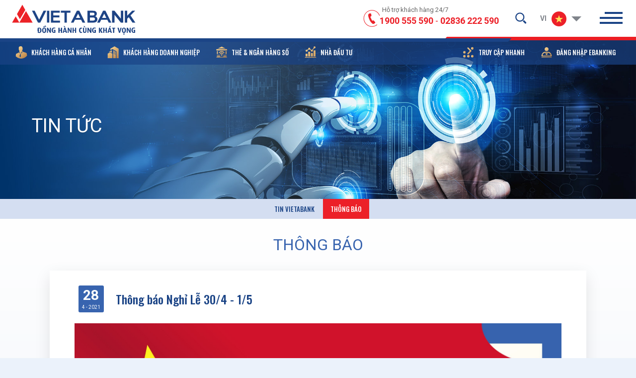

--- FILE ---
content_type: text/html; charset=utf-8
request_url: https://www.vietabank.com.vn/tin-tuc/thong-bao/thong-bao-nghi-le-304-15.html
body_size: 19489
content:

<!DOCTYPE HTML>
<html lang="vi">
<head>
<meta charset="utf-8">
<meta name="google" content="notranslate">
<meta name="robots" content="index, follow">
<meta name="author" content="VietABank">
<meta name="viewport" content="width=device-width, initial-scale=1, shrink-to-fit=no">
<meta name="apple-mobile-web-app-capable" content="yes">
<meta name="format-detection" content="telephone=no">
<meta name="theme-color" content="#1b4486">

<title id="hdtitle">Thông báo Nghỉ Lễ 30/4 - 1/5</title>
<meta name="description" content="VietABank">
<meta name="keywords" content="VietABank">
<meta property="og:site_name" content="VietABank">
<meta property="og:type" content="article" />
<meta property="og:locale" content="vi_VN" />
<meta property="og:title" content="Thông báo Nghỉ Lễ 30/4 - 1/5" />
<meta property="og:url" content="https://www.vietabank.com.vn/tin-tuc/thong-bao/thong-bao-nghi-le-304-15.html" />
<meta property="og:description" content="VietABank">
<meta property="og:image" content="https://vietabank.com.vn/uploads/files/tin-tuc/thong-bao/tb.jpg" />


<!-- android -->
<meta name="mobile-web-app-capable" content="yes">
<meta http-equiv="cleartype" content="on">
<!-- iOS -->
<meta name="apple-mobile-web-app-capable" content="yes">
<meta name="apple-mobile-web-app-status-bar-style" content="black-translucent">
<meta name="apple-mobile-web-app-title" content="VietABank">
<link type="image/x-icon" href="/Content/theme_btq/images/favicon.png" rel="shortcut icon" />
<link rel="icon" sizes="512x512" href="/Content/theme_btq/images/icon-512.png">
<link rel="apple-touch-icon" sizes="180x180" href="/Content/theme_btq/images/apple-touch-icon.png">
<link rel="manifest" href="/manifest.json">
<link rel="dns-prefetch" href="https://storage.googleapis.com">
<link rel="alternate" href="https://vietabank.com.vn/tin-tuc/thong-bao/thong-bao-nghi-le-304-15.html" hreflang="vi-vn">
<link rel="alternate" href="https://vietabank.com.vn" hreflang="en-vn">
<link href="https://vietabank.com.vn/tin-tuc/thong-bao/thong-bao-nghi-le-304-15.html" rel="canonical">
<script>
var supports = function () {
var e, t = document.createElement("style");
return t.innerHTML = "root: {--tmp-var:bold;}", document.head.appendChild(t), e = !!(window.CSS && window.CSS.supports && window.CSS.supports("font-weight", "var(--tmp-var)")), t.parentNode.removeChild(t), e, support(e)
};
var supports = function (e) { if (e == false) { window.top.location = '/detect.html'; } }
supports();
document.addEventListener("DOMContentLoaded", function () {
var MixMode = window.getComputedStyle(document.body).backgroundBlendMode;
if (typeof MixMode === "undefined") { window.top.location = '/detect.html'; }
}, false);
</script>
<!--build:css ../../Content/theme_btq/css/header.css id="append" inline-->
<link rel="stylesheet" href="/Content/theme_btq/css/header.css?v=638921415052272355" />
<!--endbuild-->


</head>
<body>
<div id="render-styles"></div>
<noscript id="deferred-styles">
<link rel="preconnect" href="https://fonts.gstatic.com">
<link rel="stylesheet" href="https://fonts.googleapis.com/css2?family=Roboto:wght@100;400;700&display=swap">
<link rel="stylesheet" href="https://fonts.googleapis.com/css2?family=Oswald:wght@500&display=swap">
<!--build:css /Content/theme_btq/css/app.css-->
<link rel="stylesheet" type="text/css" href="/Content/theme_btq/css/image.css?v=638889668842861184">
<link rel="stylesheet" type="text/css" href="/Content/theme_btq/css/slide.css?v=638889668843001162">
<link rel="stylesheet" type="text/css" href="/Content/theme_btq/css/style.css?v=638973454350614429">
<link rel="stylesheet" type="text/css" href="/Content/theme_btq/css/animation.css?v=638889668842721194">
<link rel="stylesheet" type="text/css" href="/Content/theme_btq/css/select.css?v=638889668842931316">
<!--endbuild-->
</noscript>
<script>
var loadDeferredStyles = function () {
var addStylesNode = document.getElementById("deferred-styles");
var replacement = document.getElementById("render-styles");
replacement.innerHTML = addStylesNode.textContent;
document.body.appendChild(replacement)
addStylesNode.parentElement.removeChild(addStylesNode);
};
var raf = requestAnimationFrame || mozRequestAnimationFrame ||
webkitRequestAnimationFrame || msRequestAnimationFrame;
if (raf) raf(function () { window.setTimeout(loadDeferredStyles, 0); });
else window.addEventListener('load', loadDeferredStyles);
</script>
<!--LOAD SERVICE-WORKERS-->
<script>
if ('serviceWorker' in navigator) {
window.addEventListener('load', function () {
navigator.serviceWorker.register('/sw.js').then(function (registration) {
console.log('ServiceWorker registration successful with scope: ', registration.scope);
}, function (err) {
console.log('ServiceWorker registration failed: ', err);
});
});
}
</script>
<!--HEADER-->
<header class="header">

<div class="inner-header">
<span class="line-color"></span>
<!--LOGO-->
<div class="logo"></div>
<!--LOGO-->
<div class="right-header">
<!--HOTLINE-->
<div class="hotline">
<span class="support">Hỗ trợ khách hàng 24/7</span>
<span class="call"><mark>hotline</mark></span>
<div class="call-number">
<a href="tel:1900555590" aria-label="hotline">1900 555 590</a> <p>-</p> <a href="tel:02836222590" aria-label="hotline">02836 222 590</a>
</div>
</div>
<!--HOTLINE-->
<!--SEARCH-->
<div class="search-top">
<button class="search-but" aria-label="search-but">
<svg xmlns="http://www.w3.org/2000/svg" x="0px" y="0px" viewBox="0 0 60 60">
<path fill="currentColor" d="M42.8,38.5l8.6,8.6c1.4,1.4,1.4,3.6,0,4.9c-1.4,1.4-3.6,1.4-4.9,0l-8.6-8.6 c1-0.5,2-1.2,2.9-2.1C41.5,40.5,42.2,39.5,42.8,38.5z" />
<path fill="currentColor" d="M13.7,39.8c7.1,7.1,18.6,7.1,25.8,0c7.1-7.1,7.1-18.6,0-25.8c-7.1-7.1-18.6-7.1-25.8,0
C6.6,21.1,6.6,32.6,13.7,39.8z M16.8,17.1c5.4-5.4,14.1-5.4,19.5,0c5.4,5.4,5.4,14.1,0,19.5c-5.4,5.4-14.1,5.4-19.5,0 C11.4,31.2,11.4,22.5,16.8,17.1z" />
</svg>
</button>
<div class="search-form">
<div class="form-row-search">
<form onsubmit="return false;" action="https://www.vietabank.com.vn/tim-kiem.html" id="search" method="get">
<label class="text-holder">Tìm kiếm...</label>
<input type="text" aria-label="search-input" name="qsearch" id="qsearch" value="" data-default="Tìm kiếm...">
<input type="hidden" id="defaultvalue" name="defaultvalue" value="Tìm kiếm...">
<input type="hidden" id="errorsearch" name="errorsearch" value="Từ khóa tìm kiếm không được dưới hai ký tự!">
<input type="hidden" id="href_search" name="href_search" value="https://www.vietabank.com.vn/tim-kiem.html">
</form>
</div>
</div>
</div>
<!--SEARCH-->
<!--LANGUAGE-->
<div class="language">
<div class="arrow-click"></div>
<ul>
<li class="active">
<a aria-label="language-vi" href="https://vietabank.com.vn/tin-tuc/thong-bao/thong-bao-nghi-le-304-15.html"><mark>VI</mark><span class="flag-vi"></span></a>
</li>
<li>
<a aria-label="language-en" href="https://vietabank.com.vn"><mark>EN</mark><span class="flag-en"></span></a>
</li>

</ul>
</div>
<!--LANGUAGE-->
</div>
<!--SLIDEBAR-->
<div class="nav-click">
<div class="line-one"></div>
<div class="line-two"></div>
<div class="line-three"></div>
</div>
<!--SLIDEBAR-->
</div>
<!-- NAVIGATION -->
<div class="navigation">
<nav class="main-menu">
<ul>
<li>
<a class="link-home" href="/" data-name="home-page" aria-label="home">
<svg xmlns="http://www.w3.org/2000/svg" x="0px" y="0px" viewBox="0 0 60 60">
<path fill="currentColor" d="M54.8,33L30,8.4l-9.7,9.9v-1.3v-2.7h-7.9v2.7V26l-7,7l1.5,4L30,13.8l23.3,23.3L54.8,33z" />
<path fill="currentColor" d="M12.4,36.6v14h35.4v-14L30,18.8L12.4,36.6z" />
</svg>
</a>
</li>
<li class="has-sub">
<button class="no-action" data-show="22" aria-label="button">Về chúng tôi</button>
<div class="sub-menu" data-show="22">
<div class="total-child">
<div class="item-menu">
<a class="link-load" data-slug="gioi-thieu-ve-chung-toi" href="/ve-chung-toi/gioi-thieu-ve-chung-toi.html" data-url="https://vietabank.com.vn/ve-chung-toi/gioi-thieu-ve-chung-toi.html" target="_self">Về chúng tôi</a>
</div>
</div>
</div>
<div class="sub-menu" data-show="22">
<div class="total-child">
<div class="item-menu">
<a class="link-load" data-slug="lich-su-phat-trien" href="/ve-chung-toi/lich-su-phat-trien.html" data-url="https://vietabank.com.vn/ve-chung-toi/lich-su-phat-trien.html" target="_self">Lịch sử phát triển</a>
</div>
</div>
</div>
<div class="sub-menu" data-show="22">
<div class="total-child">
<div class="item-menu">
<a class="link-load" data-slug="ban-lanh-dao" href="/ve-chung-toi/ban-lanh-dao.html" data-url="https://vietabank.com.vn/ve-chung-toi/ban-lanh-dao.html" target="_self">Ban lãnh đạo</a>
</div>
</div>
</div>
<div class="sub-menu" data-show="22">
<div class="total-child">
<div class="item-menu">
<a class="link-load" data-slug="so-do-to-chuc" href="/ve-chung-toi/so-do-to-chuc.html" data-url="https://vietabank.com.vn/ve-chung-toi/so-do-to-chuc.html" target="_self">Sơ đồ tổ chức</a>
</div>
</div>
</div>
<div class="sub-menu" data-show="22">
<div class="total-child">
<div class="item-menu">
<a class="link-load" data-slug="tam-nhin-su-menh-gia-tri-cot-loi" href="/ve-chung-toi/tam-nhin-su-menh-gia-tri-cot-loi.html" data-url="https://vietabank.com.vn/ve-chung-toi/tam-nhin-su-menh-gia-tri-cot-loi.html" target="_self">Giá trị cốt lõi</a>
</div>
</div>
</div>
<div class="sub-menu" data-show="22">
<div class="total-child">
<div class="item-menu">
<a class="link-load" data-slug="hoat-dong-cong-dong" href="/ve-chung-toi/hoat-dong-cong-dong.html" data-url="https://vietabank.com.vn/ve-chung-toi/hoat-dong-cong-dong.html" target="_self">Hoạt động cộng đồng</a>
</div>
</div>
</div>
<div class="sub-menu" data-show="22">
<div class="total-child">
<div class="item-menu">
<a class="link-load" data-slug="giai-thuong" href="/ve-chung-toi/giai-thuong.html" data-url="https://vietabank.com.vn/ve-chung-toi/giai-thuong.html" target="_self">Giải thưởng</a>
</div>
</div>
</div>
<div class="sub-menu" data-show="22">
<div class="total-child">
<div class="item-menu">
<a class="link-load" data-slug="ngan-hang-lien-ket" href="/ve-chung-toi/ngan-hang-lien-ket.html" data-url="https://vietabank.com.vn/ve-chung-toi/ngan-hang-lien-ket.html" target="_self">Ngân hàng liên kết</a>
</div>
</div>
</div>
</li>
<li class="has-sub">
<button class="no-action" data-show="5" aria-label="button">Tin tức</button>
<div class="sub-menu" data-show="5">
<div class="total-child">
<div class="item-menu">
<a class="link-load" data-slug="tin-vietabank" href="/tin-tuc/tin-vietabank.html" data-url="https://vietabank.com.vn/tin-tuc/tin-vietabank.html" target="_self">Tin VietABank</a>
</div>
</div>
</div>
<div class="sub-menu" data-show="5">
<div class="total-child">
<div class="item-menu">
<a class="link-load" data-slug="thong-bao" href="/tin-tuc/thong-bao.html" data-url="https://vietabank.com.vn/tin-tuc/thong-bao.html" target="_self">Thông báo</a>
</div>
</div>
</div>
</li>
<li>
<a class="link-blank" href="https://tuyendung.vietabank.com.vn" data-name="career-page" target="_blank" rel="noreferrer">Tuyển dụng</a>
</li>
<li class="has-sub">
<button class="no-action" data-show="61" aria-label="button">CSKH 24/7</button>
<div class="sub-menu" data-show="61">
<div class="total-child">
<div class="item-menu">
<a class="link-load" data-slug="lien-he" href="/trung-tam-cskh-24-7/lien-he.html" data-url="https://vietabank.com.vn/trung-tam-cskh-24-7/lien-he.html" target="_self">Liên hệ</a>
</div>
</div>
</div>
<div class="sub-menu" data-show="61">
<div class="total-child">
<div class="item-menu">
<a class="link-load" data-slug="gioi-thieu-trung-tam" href="/trung-tam-cskh-24-7/gioi-thieu-trung-tam.html" data-url="https://vietabank.com.vn/trung-tam-cskh-24-7/gioi-thieu-trung-tam.html" target="_self">Giới thiệu trung tâm</a>
</div>
</div>
</div>
<div class="sub-menu" data-show="61">
<div class="total-child">
<div class="item-menu">
<a class="link-load" data-slug="hoi-va-dap" href="/trung-tam-cskh-24-7/hoi-va-dap.html" data-url="https://vietabank.com.vn/trung-tam-cskh-24-7/hoi-va-dap.html" target="_self">Hỏi đáp</a>
</div>
</div>
</div>
</li>
<li class="has-sub">
<button class="no-action" data-show="25" aria-label="button">Mạng lưới / ATM</button>
<div class="sub-menu" data-show="25">
<div class="total-child">
<div class="item-menu">
<a class="link-load" data-slug="danh-sach-cnpgd" href="/mang-luoi-atm/danh-sach-cnpgd.html" data-url="https://vietabank.com.vn/mang-luoi-atm/danh-sach-cnpgd.html" target="_self">Danh sách CN/PGD</a>
</div>
</div>
</div>
<div class="sub-menu" data-show="25">
<div class="total-child">
<div class="item-menu">
<a class="link-load" data-slug="danh-sach-diem-dat-atm" href="/mang-luoi-atm/danh-sach-diem-dat-atm.html" data-url="https://vietabank.com.vn/mang-luoi-atm/danh-sach-diem-dat-atm.html" target="_self">Danh sách điểm đặt ATM</a>
</div>
</div>
</div>
</li>
</ul>
</nav>
</div>
<!-- NAVIGATION -->
<!--SECOND MENU-->
<div class="second-menu">
<!--LEFT-->
<div class="group-left">
<ul>
<li class="has-sub">
<button class="no-action" data-slug1="khach-hang-ca-nhan" data-show="30" aria-label="button"><span class="icon-personal"></span><mark>Khách hàng cá nhân</mark></button>
<div class="sub-menu-drop" data-show="30">
<!--TILE FOR MOBILE-->
<div class="mark-mobile"><mark>Khách hàng cá nhân</mark></div>
<!--LIST-->
<div class="has-child">
<a class="link-load" href="/khach-hang-ca-nhan/tai-khoan.html" data-sub="37" data-slug2="tai-khoan"><span class="icon-account2"></span><mark>TÀI KHOẢN</mark></a>
<div class="plus-mobile" data-sub="37"></div>
</div>
<!--HAS SUB-->
<div class="total-sub">
<div class="second-item-sub" data-sub="37">
<div class="total-child">

<div class="item-menu-second">
<a class="link-load" href="/khach-hang-ca-nhan/tai-khoan/tai-khoan-nickname.html" data-slug-detail="tai-khoan-nickname"><span class="icon-account2"></span>Tài khoản Nickname</a>
</div>
<div class="item-menu-second">
<a class="link-load" href="/khach-hang-ca-nhan/tai-khoan/tai-khoan-thanh-toan.html" data-slug-detail="tai-khoan-thanh-toan"><span class="icon-account2"></span>Tài khoản thanh toán</a>
</div>
<div class="title-sub">Các gói Combo</div>
 <div class="item-menu-second">
<a class="link-load" href="/khach-hang-ca-nhan/tai-khoan/cac-goi-combo/tai-khoan-silver.html" data-slug-detail="tai-khoan-silver"><span class="icon-account2"></span>Tài khoản Silver</a>
</div>
 <div class="item-menu-second">
<a class="link-load" href="/khach-hang-ca-nhan/tai-khoan/cac-goi-combo/tai-khoan-gold.html" data-slug-detail="tai-khoan-gold"><span class="icon-account2"></span>Tài khoản Gold</a>
</div>
 <div class="item-menu-second">
<a class="link-load" href="/khach-hang-ca-nhan/tai-khoan/cac-goi-combo/tai-khoan-diamond.html" data-slug-detail="tai-khoan-diamond"><span class="icon-account2"></span>Tài khoản Diamond</a>
</div>
 <div class="item-menu-second">
<a class="link-load" href="/khach-hang-ca-nhan/tai-khoan/cac-goi-combo/goi-cbnv.html" data-slug-detail="goi-cbnv"><span class="icon-account2"></span>Gói CBNV</a>
</div>
<div class="title-sub">Dịch vụ trả lương qua tài khoản </div>
 <div class="item-menu-second">
<a class="link-load" href="/khach-hang-ca-nhan/tai-khoan/dich-vu-tra-luong-qua-tai-khoan/payroll.html" data-slug-detail="payroll"><span class="icon-account2"></span>Payroll</a>
</div>
</div>
</div>
</div>
<!--HAS SUB-->
<div class="has-child">
<a class="link-load" href="/khach-hang-ca-nhan/tiet-kiem.html" data-sub="36" data-slug2="tiet-kiem"><span class="icon-saving"></span><mark>TIẾT KIỆM</mark></a>
<div class="plus-mobile" data-sub="36"></div>
</div>
<!--HAS SUB-->
<div class="total-sub">
<div class="second-item-sub" data-sub="36">
<div class="total-child">

<div class="item-menu-second">
<a class="link-load" href="/khach-hang-ca-nhan/tiet-kiem/dieu-khoan-dieu-kien.html" data-slug-detail="dieu-khoan-dieu-kien"><span class="icon-saving"></span>Điều khoản - Điều kiện</a>
</div>
<div class="item-menu-second">
<a class="link-load" href="https://www.vietabank.com.vn/khach-hang-ca-nhan/tiet-kiem/tien-gui-co-ky-han/tien-gui-co-ky-han.html" data-slug-detail="tien-gui-co-ky-han"><span class="icon-saving"></span>Tiền gửi có kỳ hạn</a>
</div>
<div class="title-sub">Tiền gửi tiết kiệm</div>
 <div class="item-menu-second">
<a class="link-load" href="/khach-hang-ca-nhan/tiet-kiem/tien-gui-tiet-kiem/thong-tin-chung-ve-hoat-dong-tien-gui-tiet-kiem-tai-vietabank.html" data-slug-detail="thong-tin-chung-ve-hoat-dong-tien-gui-tiet-kiem-tai-vietabank"><span class="icon-saving"></span>Thông tin chung về hoạt động tiền gửi tiết kiệm tại VietABank</a>
</div>
 <div class="item-menu-second">
<a class="link-load" href="/khach-hang-ca-nhan/tiet-kiem/tien-gui-tiet-kiem/tiet-kiem-truyen-thong.html" data-slug-detail="tiet-kiem-truyen-thong"><span class="icon-saving"></span>Tiết kiệm truyền thống</a>
</div>
 <div class="item-menu-second">
<a class="link-load" href="/khach-hang-ca-nhan/tiet-kiem/tien-gui-tiet-kiem/tiet-kiem-online.html" data-slug-detail="tiet-kiem-online"><span class="icon-saving"></span>Tiết kiệm online</a>
</div>
<div class="item-menu-second">
<a class="link-load" href="https://www.vietabank.com.vn/chuong-trinh-uu-dai/uu-dai-tiet-kiem.html" data-slug-detail="chuong-trinh-uu-dai-tiet-kiem"><span class="icon-promotion"></span>Chương trình ưu đãi</a>
</div>
</div>
</div>
</div>
<!--HAS SUB-->
<div class="has-child">
<a class="link-load" href="/khach-hang-ca-nhan/cho-vay.html" data-sub="34" data-slug2="cho-vay"><span class="icon-loan"></span><mark>CHO VAY</mark></a>
<div class="plus-mobile" data-sub="34"></div>
</div>
<!--HAS SUB-->
<div class="total-sub">
<div class="second-item-sub" data-sub="34">
<div class="total-child">

<div class="item-menu-second">
<a class="link-load" href="/khach-hang-ca-nhan/cho-vay/cho-vay-thau-chi-co-tai-san-bao-dam.html" data-slug-detail="cho-vay-thau-chi-co-tai-san-bao-dam"><span class="icon-loan"></span>Cho vay thấu chi có tài sản bảo đảm </a>
</div>
<div class="item-menu-second">
<a class="link-load" href="/khach-hang-ca-nhan/cho-vay/cho-vay-thau-chi-khong-co-tai-san-bao-dam.html" data-slug-detail="cho-vay-thau-chi-khong-co-tai-san-bao-dam"><span class="icon-loan"></span>Cho vay thấu chi không có tài sản bảo đảm </a>
</div>
<div class="item-menu-second">
<a class="link-load" href="/khach-hang-ca-nhan/cho-vay/cho-vay-mua-bat-dong-san.html" data-slug-detail="cho-vay-mua-bat-dong-san"><span class="icon-loan"></span>Cho vay mua bất động sản</a>
</div>
<div class="item-menu-second">
<a class="link-load" href="/khach-hang-ca-nhan/cho-vay/cho-vay-mua-nha-du-an.html" data-slug-detail="cho-vay-mua-nha-du-an"><span class="icon-loan"></span>Cho vay mua nhà dự án</a>
</div>
<div class="item-menu-second">
<a class="link-load" href="/khach-hang-ca-nhan/cho-vay/cho-vay-tieu-dung-co-tai-san-dam-bao.html" data-slug-detail="cho-vay-tieu-dung-co-tai-san-dam-bao"><span class="icon-loan"></span>Cho vay tiêu dùng có tài sản đảm bảo</a>
</div>
<div class="item-menu-second">
<a class="link-load" href="/khach-hang-ca-nhan/cho-vay/cho-vay-xay-dungsua-chua-nha.html" data-slug-detail="cho-vay-xay-dungsua-chua-nha"><span class="icon-loan"></span>Cho vay xây dựng/sửa chữa nhà</a>
</div>
<div class="item-menu-second">
<a class="link-load" href="/khach-hang-ca-nhan/cho-vay/cho-vay-san-xuat-kinh-doanh-bo-sung-von-luu-dong.html" data-slug-detail="cho-vay-san-xuat-kinh-doanh-bo-sung-von-luu-dong"><span class="icon-loan"></span>Cho vay sản xuất kinh doanh bổ sung vốn lưu động</a>
</div>
<div class="item-menu-second">
<a class="link-load" href="/khach-hang-ca-nhan/cho-vay/cho-vay-san-xuat-kinh-doanh-dau-tu-tai-san-co-dinh.html" data-slug-detail="cho-vay-san-xuat-kinh-doanh-dau-tu-tai-san-co-dinh"><span class="icon-loan"></span>Cho vay sản xuất kinh doanh đầu tư tài sản cố định</a>
</div>
<div class="item-menu-second">
<a class="link-load" href="/khach-hang-ca-nhan/cho-vay/cho-vay-cam-co-so-du-tien-gui.html" data-slug-detail="cho-vay-cam-co-so-du-tien-gui"><span class="icon-loan"></span>Cho vay cầm cố số dư tiền gửi </a>
</div>
<div class="item-menu-second">
<a class="link-load" href="https://www.vietabank.com.vn/chuong-trinh-uu-dai/uu-dai-cho-vay.html" data-slug-detail="chuong-trinh-uu-dai-cho-vay"><span class="icon-promotion"></span>Chương trình ưu đãi</a>
</div>
</div>
</div>
</div>
<!--HAS SUB-->
<div class="has-child">
<a class="link-load" href="/khach-hang-ca-nhan/bao-hiem.html" data-sub="64" data-slug2="bao-hiem"><span class="icon-insurant"></span><mark>BẢO HIỂM</mark></a>
<div class="plus-mobile" data-sub="64"></div>
</div>
<!--HAS SUB-->
<div class="total-sub">
<div class="second-item-sub" data-sub="64">
<div class="total-child">

<div class="title-sub">Bảo hiểm nhân thọ</div>
 <div class="item-menu-second">
<a class="link-load" href="/khach-hang-ca-nhan/bao-hiem/bao-hiem-nhan-tho/san-pham-chinh-tam-an-bao-phat-ul68.html" data-slug-detail="san-pham-chinh-tam-an-bao-phat-ul68"><span class="icon-insurant"></span>Sản phẩm chính - Tâm An Bảo Phát (UL68)</a>
</div>
 <div class="item-menu-second">
<a class="link-load" href="/khach-hang-ca-nhan/bao-hiem/bao-hiem-nhan-tho/san-pham-bo-tro-bao-hiem-ho-tro-benh-hiem-ngheo-nang-cao.html" data-slug-detail="san-pham-bo-tro-bao-hiem-ho-tro-benh-hiem-ngheo-nang-cao"><span class="icon-insurant"></span>Sản phẩm bổ trợ - Bảo hiểm hỗ trợ bệnh hiểm nghèo nâng cao</a>
</div>
 <div class="item-menu-second">
<a class="link-load" href="/khach-hang-ca-nhan/bao-hiem/bao-hiem-nhan-tho/san-pham-bo-tro-bao-hiem-ho-tro-benh-hiem-ngheo.html" data-slug-detail="san-pham-bo-tro-bao-hiem-ho-tro-benh-hiem-ngheo"><span class="icon-insurant"></span>Sản phẩm bổ trợ - Bảo hiểm hỗ trợ bệnh hiểm nghèo</a>
</div>
 <div class="item-menu-second">
<a class="link-load" href="/khach-hang-ca-nhan/bao-hiem/bao-hiem-nhan-tho/san-pham-bo-tro-bao-hiem-ho-tro-thuong-tat-vinh-vien-do-tai-nan.html" data-slug-detail="san-pham-bo-tro-bao-hiem-ho-tro-thuong-tat-vinh-vien-do-tai-nan"><span class="icon-insurant"></span>Sản phẩm bổ trợ - Bảo hiểm hỗ trợ thương tật vĩnh viễn do tai nạn</a>
</div>
 <div class="item-menu-second">
<a class="link-load" href="/khach-hang-ca-nhan/bao-hiem/bao-hiem-nhan-tho/san-pham-bo-tro-bao-hiem-ho-tro-dong-phi.html" data-slug-detail="san-pham-bo-tro-bao-hiem-ho-tro-dong-phi"><span class="icon-insurant"></span>Sản phẩm bổ trợ - Bảo hiểm hỗ trợ đóng phí</a>
</div>
 <div class="item-menu-second">
<a class="link-load" href="/khach-hang-ca-nhan/bao-hiem/bao-hiem-nhan-tho/san-pham-bo-tro-bao-hiem-ho-tro-dong-phi-benh-hiem-ngheo.html" data-slug-detail="san-pham-bo-tro-bao-hiem-ho-tro-dong-phi-benh-hiem-ngheo"><span class="icon-insurant"></span>Sản phẩm bổ trợ - Bảo hiểm hỗ trợ đóng phí bệnh hiểm nghèo</a>
</div>
<div class="title-sub">Bảo hiểm phi nhân thọ</div>
 <div class="item-menu-second">
<a class="link-load" href="/khach-hang-ca-nhan/bao-hiem/bao-hiem-phi-nhan-tho/bao-hiem-xe-oto.html" data-slug-detail="bao-hiem-xe-oto"><span class="icon-insurant"></span>Bảo hiểm xe ôtô</a>
</div>
 <div class="item-menu-second">
<a class="link-load" href="/khach-hang-ca-nhan/bao-hiem/bao-hiem-phi-nhan-tho/bao-hiem-can-ho-nha-tu-nhan.html" data-slug-detail="bao-hiem-can-ho-nha-tu-nhan"><span class="icon-insurant"></span>Bảo hiểm căn hộ & nhà tư nhân</a>
</div>
 <div class="item-menu-second">
<a class="link-load" href="/khach-hang-ca-nhan/bao-hiem/bao-hiem-phi-nhan-tho/bao-hiem-suc-khoe-tai-nan.html" data-slug-detail="bao-hiem-suc-khoe-tai-nan"><span class="icon-insurant"></span>Bảo hiểm sức khỏe, tai nạn</a>
</div>
 <div class="item-menu-second">
<a class="link-load" href="/khach-hang-ca-nhan/bao-hiem/bao-hiem-phi-nhan-tho/bao-hiem-du-lich-toan-cau.html" data-slug-detail="bao-hiem-du-lich-toan-cau"><span class="icon-insurant"></span>Bảo hiểm du lịch toàn cầu</a>
</div>
 <div class="item-menu-second">
<a class="link-load" href="/khach-hang-ca-nhan/bao-hiem/bao-hiem-phi-nhan-tho/bao-hiem-du-no-tin-dung-ca-nhan.html" data-slug-detail="bao-hiem-du-no-tin-dung-ca-nhan"><span class="icon-insurant"></span>Bảo hiểm dư nợ tín dụng cá nhân</a>
</div>
<div class="item-menu-second">
<a class="link-load" href="https://www.vietabank.com.vn/chuong-trinh-uu-dai/uu-dai-bao-hiem.html" data-slug-detail="chuong-trinh-khuyen-mai"><span class="icon-promotion"></span>CHƯƠNG TRÌNH KHUYẾN MÃI</a>
</div>
</div>
</div>
</div>
<!--HAS SUB-->
<div class="has-child">
<a class="link-load" href="/khach-hang-ca-nhan/cac-dich-vu-khac.html" data-sub="32" data-slug2="cac-dich-vu-khac"><span class="icon-service"></span><mark>CÁC DỊCH VỤ KHÁC</mark></a>
<div class="plus-mobile" data-sub="32"></div>
</div>
<!--HAS SUB-->
<div class="total-sub">
<div class="second-item-sub" data-sub="32">
<div class="total-child">

<div class="item-menu-second">
<a class="link-load" href="/khach-hang-ca-nhan/cac-dich-vu-khac/dich-vu-thanh-toan-hoa-don.html" data-slug-detail="dich-vu-thanh-toan-hoa-don"><span class="icon-service"></span>Dịch vụ thanh toán hóa đơn</a>
</div>
<div class="item-menu-second">
<a class="link-load" href="/khach-hang-ca-nhan/cac-dich-vu-khac/dich-vu-chi-tra-kieu-hoi-western-union.html" data-slug-detail="dich-vu-chi-tra-kieu-hoi-western-union"><span class="icon-service"></span>Dịch vụ chi trả kiều hối Western Union</a>
</div>
<div class="item-menu-second">
<a class="link-load" href="/khach-hang-ca-nhan/cac-dich-vu-khac/dich-vu-chuyen-tien-quoc-te.html" data-slug-detail="dich-vu-chuyen-tien-quoc-te"><span class="icon-service"></span>Dịch vụ chuyển tiền quốc tế</a>
</div>
<div class="item-menu-second">
<a class="link-load" href="/khach-hang-ca-nhan/cac-dich-vu-khac/dich-vu-nhan-tien-quoc-te.html" data-slug-detail="dich-vu-nhan-tien-quoc-te"><span class="icon-service"></span>Dịch vụ nhận tiền quốc tế</a>
</div>
<div class="item-menu-second">
<a class="link-load" href="/khach-hang-ca-nhan/cac-dich-vu-khac/dich-vu-chuyen-tien-trong-nuoc.html" data-slug-detail="dich-vu-chuyen-tien-trong-nuoc"><span class="icon-service"></span>Dịch vụ chuyển tiền trong nước</a>
</div>
<div class="item-menu-second">
<a class="link-load" href="/khach-hang-ca-nhan/cac-dich-vu-khac/dich-vu-ngan-quy.html" data-slug-detail="dich-vu-ngan-quy"><span class="icon-service"></span>Dịch vụ ngân quỹ</a>
</div>
<div class="item-menu-second">
<a class="link-load" href="https://www.vietabank.com.vn/khach-hang-ca-nhan/san-pham-dau-tu-trai-phieu.html" data-slug-detail="san-pham-dau-tu-trai-phieu"><span class="icon-service"></span>Sản phẩm đầu tư trái phiếu</a>
</div>
</div>
</div>
</div>
<!--HAS SUB-->
<div class="has-child">
<button class="child-button" data-sub="31" data-slug2="cong-cu-ho-tro"><span class="icon-calculator2"></span><mark>CÔNG CỤ HỖ TRỢ</mark></button>
<div class="plus-mobile" data-sub="31"></div>
</div>
<!--HAS SUB-->
<div class="total-sub">
<div class="second-item-sub" data-sub="31">
<div class="total-child">

<div class="item-menu-second">
<a class="link-load" href="https://www.vietabank.com.vn/tien-ich/ty-gia/ty-gia-vang.html" data-slug-detail="ty-gia-vang-cong-cu"><span class="icon-gold"></span>Tỷ giá vàng</a>
</div>
<div class="item-menu-second">
<a class="link-load" href="https://www.vietabank.com.vn/tien-ich/ty-gia/ty-gia-ngoai-te.html" data-slug-detail="ty-gia-ngoai-te-cong-cu"><span class="icon-currency"></span>Tỷ giá ngoại tệ</a>
</div>
<div class="item-menu-second">
<a class="link-load" href="https://www.vietabank.com.vn/tien-ich/lai-suat-tien-gui.html" data-slug-detail="tien-ich-lai-suat-tien-gui"><span class="icon-finance"></span>Lãi suất tiền gửi</a>
</div>
<div class="item-menu-second">
<a class="link-load" href="https://www.vietabank.com.vn/tien-ich/cong-cu-tinh-toan/tinh-lai-tiet-kiem.html" data-slug-detail="tien-ich-cong-cu-tinh-toan"><span class="icon-calculator"></span>Công cụ tính toán</a>
</div>
</div>
</div>
</div>
<!--HAS SUB-->

</div>
</li>
<li class="has-sub">
<button class="no-action" data-slug1="khach-hang-doanh-nghiep" data-show="38" aria-label="button"><span class="icon-business"></span><mark>Khách hàng doanh nghiệp</mark></button>
<div class="sub-menu-drop" data-show="38">
<!--TILE FOR MOBILE-->
<div class="mark-mobile"><mark>Khách hàng doanh nghiệp</mark></div>
<!--LIST-->
<div class="has-child">
<a class="link-load" href="/khach-hang-doanh-nghiep/tien-gui.html" data-sub="66" data-slug2="tien-gui"><span class="icon-saving-business"></span><mark>TIỀN GỬI</mark></a>
<div class="plus-mobile" data-sub="66"></div>
</div>
<!--HAS SUB-->
<div class="total-sub">
<div class="second-item-sub" data-sub="66">
<div class="total-child">

<div class="item-menu-second">
<a class="link-load" href="/khach-hang-doanh-nghiep/tien-gui/tai-khoan-dinh-danh-virtual-account.html" data-slug-detail="tai-khoan-dinh-danh-virtual-account"><span class="icon-saving-business"></span>Tài khoản định danh (Virtual Account)</a>
</div>
<div class="item-menu-second">
<a class="link-load" href="/khach-hang-doanh-nghiep/tien-gui/tai-khoan-tien-gui-thanh-toan.html" data-slug-detail="tai-khoan-tien-gui-thanh-toan"><span class="icon-saving-business"></span>Tài khoản tiền gửi thanh toán</a>
</div>
<div class="item-menu-second">
<a class="link-load" href="/khach-hang-doanh-nghiep/tien-gui/tien-gui-co-ky-han-online.html" data-slug-detail="tien-gui-co-ky-han-online"><span class="icon-saving-business"></span>Tiền gửi có kỳ hạn Online</a>
</div>
<div class="item-menu-second">
<a class="link-load" href="/khach-hang-doanh-nghiep/tien-gui/tien-gui-co-ky-han.html" data-slug-detail="tien-gui-co-ky-han"><span class="icon-saving-business"></span>Tiền gửi Có kỳ hạn</a>
</div>
<div class="item-menu-second">
<a class="link-load" href="/khach-hang-doanh-nghiep/tien-gui/tien-gui-le-ngay.html" data-slug-detail="tien-gui-le-ngay"><span class="icon-saving-business"></span>Tiền gửi Lẻ ngày</a>
</div>
<div class="item-menu-second">
<a class="link-load" href="/khach-hang-doanh-nghiep/tien-gui/tien-gui-dau-tu-tu-dong-smart-deposit.html" data-slug-detail="tien-gui-dau-tu-tu-dong-smart-deposit"><span class="icon-saving-business"></span>Tiền gửi Đầu tư tự động Smart Deposit</a>
</div>
<div class="item-menu-second">
<a class="link-load" href="/khach-hang-doanh-nghiep/tien-gui/tai-khoan-ky-quy.html" data-slug-detail="tai-khoan-ky-quy"><span class="icon-saving-business"></span>Tài khoản ký quỹ</a>
</div>
</div>
</div>
</div>
<!--HAS SUB-->
<div class="has-child">
<a class="link-load" href="/khach-hang-doanh-nghiep/cho-vay-doanh-nghiep.html" data-sub="65" data-slug2="cho-vay-doanh-nghiep"><span class="icon-loan-business"></span><mark>CHO VAY</mark></a>
<div class="plus-mobile" data-sub="65"></div>
</div>
<!--HAS SUB-->
<div class="total-sub">
<div class="second-item-sub" data-sub="65">
<div class="total-child">

<div class="item-menu-second">
<a class="link-load" href="/khach-hang-doanh-nghiep/cho-vay-doanh-nghiep/cho-vay-thau-chi-danh-cho-khach-hang-doanh-nghiep.html" data-slug-detail="cho-vay-thau-chi-danh-cho-khach-hang-doanh-nghiep"><span class="icon-loan-business"></span>Cho vay thấu chi dành cho khách hàng doanh nghiệp</a>
</div>
<div class="item-menu-second">
<a class="link-load" href="/khach-hang-doanh-nghiep/cho-vay-doanh-nghiep/cap-tin-dung-ngan-han-danh-cho-doanh-nghiep-vua-va-nho-sme.html" data-slug-detail="cap-tin-dung-ngan-han-danh-cho-doanh-nghiep-vua-va-nho-sme"><span class="icon-loan-business"></span>Cấp tín dụng ngắn hạn dành cho doanh nghiệp vừa và nhỏ (SME)</a>
</div>
<div class="item-menu-second">
<a class="link-load" href="/khach-hang-doanh-nghiep/cho-vay-doanh-nghiep/tai-tro-doanh-nghiep-xuat-khau.html" data-slug-detail="tai-tro-doanh-nghiep-xuat-khau"><span class="icon-loan-business"></span>Tài trợ doanh nghiệp xuất khẩu</a>
</div>
<div class="item-menu-second">
<a class="link-load" href="/khach-hang-doanh-nghiep/cho-vay-doanh-nghiep/cho-vay-theo-du-an-smefp.html" data-slug-detail="cho-vay-theo-du-an-smefp"><span class="icon-loan-business"></span>Cho vay theo dự án SMEFP</a>
</div>
<div class="item-menu-second">
<a class="link-load" href="/khach-hang-doanh-nghiep/cho-vay-doanh-nghiep/tai-tro-von-kinh-doanh-12-thang.html" data-slug-detail="tai-tro-von-kinh-doanh-12-thang"><span class="icon-loan-business"></span>Tài trợ vốn kinh doanh 12 tháng</a>
</div>
<div class="item-menu-second">
<a class="link-load" href="/khach-hang-doanh-nghiep/cho-vay-doanh-nghiep/cho-vay-mua-o-to-linh-hoat-12-gio.html" data-slug-detail="cho-vay-mua-o-to-linh-hoat-12-gio"><span class="icon-loan-business"></span>Cho vay mua ô tô linh hoạt 12 giờ</a>
</div>
<div class="item-menu-second">
<a class="link-load" href="/khach-hang-doanh-nghiep/cho-vay-doanh-nghiep/tai-tro-trung-dai-han.html" data-slug-detail="tai-tro-trung-dai-han"><span class="icon-loan-business"></span>Tài trợ trung dài hạn</a>
</div>
<div class="item-menu-second">
<a class="link-load" href="/khach-hang-doanh-nghiep/cho-vay-doanh-nghiep/cho-vay-cam-co-tien-gui-do-vietabank-phat-hanh.html" data-slug-detail="cho-vay-cam-co-tien-gui-do-vietabank-phat-hanh"><span class="icon-loan-business"></span>Cho vay cầm cố tiền gửi do VietABank phát hành</a>
</div>
<div class="item-menu-second">
<a class="link-load" href="/khach-hang-doanh-nghiep/cho-vay-doanh-nghiep/tai-tro-von-luu-dong.html" data-slug-detail="tai-tro-von-luu-dong"><span class="icon-loan-business"></span>Tài trợ vốn lưu động</a>
</div>
</div>
</div>
</div>
<!--HAS SUB-->
<div class="has-child">
<a class="link-load" href="/khach-hang-doanh-nghiep/dich-vu.html" data-sub="41" data-slug2="dich-vu"><span class="icon-service-business"></span><mark>DỊCH VỤ</mark></a>
<div class="plus-mobile" data-sub="41"></div>
</div>
<!--HAS SUB-->
<div class="total-sub">
<div class="second-item-sub" data-sub="41">
<div class="total-child">

<div class="item-menu-second">
<a class="link-load" href="/khach-hang-doanh-nghiep/dich-vu/goi-tai-khoan-thanh-toan-vflex.html" data-slug-detail="goi-tai-khoan-thanh-toan-vflex"><span class="icon-service-business"></span>Gói tài khoản thanh toán Vflex</a>
</div>
<div class="item-menu-second">
<a class="link-load" href="/khach-hang-doanh-nghiep/dich-vu/chuyen-tien-theo-ma-dinh-danh.html" data-slug-detail="chuyen-tien-theo-ma-dinh-danh"><span class="icon-service-business"></span>Chuyển tiền theo mã định danh</a>
</div>
<div class="item-menu-second">
<a class="link-load" href="/khach-hang-doanh-nghiep/dich-vu/thu-ho-tien-mat.html" data-slug-detail="thu-ho-tien-mat"><span class="icon-service-business"></span>Thu hộ tiền mặt</a>
</div>
<div class="item-menu-second">
<a class="link-load" href="/khach-hang-doanh-nghiep/dich-vu/dich-vu-giao-dich-qua-faxemail.html" data-slug-detail="dich-vu-giao-dich-qua-faxemail"><span class="icon-service-business"></span>Dịch vụ giao dịch qua Fax/Email</a>
</div>
<div class="item-menu-second">
<a class="link-load" href="/khach-hang-doanh-nghiep/dich-vu/dich-vu-uy-thac-chi-tra.html" data-slug-detail="dich-vu-uy-thac-chi-tra"><span class="icon-service-business"></span>Dịch vụ ủy thác chi trả</a>
</div>
</div>
</div>
</div>
<!--HAS SUB-->
<div class="has-child">
<a class="link-load" href="/khach-hang-doanh-nghiep/tai-tro-thuong-mai.html" data-sub="40" data-slug2="tai-tro-thuong-mai"><span class="icon-support-business"></span><mark>TÀI TRỢ THƯƠNG MẠI</mark></a>
<div class="plus-mobile" data-sub="40"></div>
</div>
<!--HAS SUB-->
<div class="total-sub">
<div class="second-item-sub" data-sub="40">
<div class="total-child">

<div class="item-menu-second">
<a class="link-load" href="/khach-hang-doanh-nghiep/tai-tro-thuong-mai/thu-tin-dung-nhap-khau.html" data-slug-detail="thu-tin-dung-nhap-khau"><span class="icon-support-business"></span>Thư tín dụng nhập khẩu</a>
</div>
<div class="item-menu-second">
<a class="link-load" href="/khach-hang-doanh-nghiep/tai-tro-thuong-mai/lc-tra-cham-co-dieu-kien-tra-ngay-upas.html" data-slug-detail="lc-tra-cham-co-dieu-kien-tra-ngay-upas"><span class="icon-support-business"></span>LC trả chậm có điều kiện trả ngay (UPAS)</a>
</div>
<div class="item-menu-second">
<a class="link-load" href="/khach-hang-doanh-nghiep/tai-tro-thuong-mai/tai-tro-doanh-nghiep-nhap-khau.html" data-slug-detail="tai-tro-doanh-nghiep-nhap-khau"><span class="icon-support-business"></span>Tài trợ doanh nghiệp nhập khẩu</a>
</div>
<div class="item-menu-second">
<a class="link-load" href="/khach-hang-doanh-nghiep/tai-tro-thuong-mai/nho-thu-nhap-khau.html" data-slug-detail="nho-thu-nhap-khau"><span class="icon-support-business"></span>Nhờ thu nhập khẩu</a>
</div>
<div class="item-menu-second">
<a class="link-load" href="/khach-hang-doanh-nghiep/tai-tro-thuong-mai/thu-tin-dung-xuat-khau.html" data-slug-detail="thu-tin-dung-xuat-khau"><span class="icon-support-business"></span>Thư tín dụng xuất khẩu</a>
</div>
<div class="item-menu-second">
<a class="link-load" href="/khach-hang-doanh-nghiep/tai-tro-thuong-mai/tai-tro-doanh-nghiep-xuat-khau-theo-tung-nganh-hang.html" data-slug-detail="tai-tro-doanh-nghiep-xuat-khau-theo-tung-nganh-hang"><span class="icon-support-business"></span>Tài trợ doanh nghiệp xuất khẩu theo từng ngành hàng</a>
</div>
<div class="item-menu-second">
<a class="link-load" href="/khach-hang-doanh-nghiep/tai-tro-thuong-mai/chiet-khau-bo-chung-tu-xuat-khau.html" data-slug-detail="chiet-khau-bo-chung-tu-xuat-khau"><span class="icon-support-business"></span>Chiết khấu bộ chứng từ xuất khẩu</a>
</div>
<div class="item-menu-second">
<a class="link-load" href="/khach-hang-doanh-nghiep/tai-tro-thuong-mai/tai-tro-doanh-nghiep-xuat-khau-sau-giao-hang.html" data-slug-detail="tai-tro-doanh-nghiep-xuat-khau-sau-giao-hang"><span class="icon-support-business"></span>Tài trợ doanh nghiệp xuất khẩu sau giao hàng</a>
</div>
<div class="item-menu-second">
<a class="link-load" href="/khach-hang-doanh-nghiep/tai-tro-thuong-mai/nho-thu-xuat-khau.html" data-slug-detail="nho-thu-xuat-khau"><span class="icon-support-business"></span>Nhờ thu xuất khẩu</a>
</div>
<div class="item-menu-second">
<a class="link-load" href="/khach-hang-doanh-nghiep/tai-tro-thuong-mai/chuyen-tien-di-nuoc-ngoai.html" data-slug-detail="chuyen-tien-di-nuoc-ngoai"><span class="icon-support-business"></span>Chuyển tiền đi nước ngoài</a>
</div>
<div class="item-menu-second">
<a class="link-load" href="/khach-hang-doanh-nghiep/tai-tro-thuong-mai/chuyen-tien-den-tu-nuoc-ngoai.html" data-slug-detail="chuyen-tien-den-tu-nuoc-ngoai"><span class="icon-support-business"></span>Chuyển tiền đến từ nước ngoài</a>
</div>
</div>
</div>
</div>
<!--HAS SUB-->
<div class="has-child">
<button class="child-button" data-sub="39" data-slug2="lai-suat-va-bieu-phi"><span class="icon-interest-business"></span><mark>LÃI SUẤT VÀ BIỂU PHÍ</mark></button>
<div class="plus-mobile" data-sub="39"></div>
</div>
<!--HAS SUB-->
<div class="total-sub">
<div class="second-item-sub" data-sub="39">
<div class="total-child">

<div class="item-menu-second">
<a class="link-load" href="https://www.vietabank.com.vn/tien-ich/lai-suat-tien-gui.html" data-slug-detail="lai-suat-doanh-nghiep"><span class="icon-interest-business"></span>Lãi suất</a>
</div>
<div class="item-menu-second">
<a class="link-load" href="https://www.vietabank.com.vn/tien-ich/bieu-phi.html" data-slug-detail="bieu-phi-khach-hang-doanh-nghiep"><span class="icon-interest-business"></span>Biểu phí</a>
</div>
</div>
</div>
</div>
<!--HAS SUB-->
<div class="has-child">
<a class="link-load" href="/khach-hang-doanh-nghiep/bao-lanh.html" data-sub="1011" data-slug2="bao-lanh"><span class="icon-saving-business"></span><mark>BẢO LÃNH</mark></a>
<div class="plus-mobile" data-sub="1011"></div>
</div>
<!--HAS SUB-->
<div class="total-sub">
<div class="second-item-sub" data-sub="1011">
<div class="total-child">

<div class="item-menu-second">
<a class="link-load" href="/khach-hang-doanh-nghiep/bao-lanh/bao-lanh-nuoc-ngoai.html" data-slug-detail="bao-lanh-nuoc-ngoai"><span class="icon-saving-business"></span>Bảo lãnh nước ngoài </a>
</div>
<div class="item-menu-second">
<a class="link-load" href="/khach-hang-doanh-nghiep/bao-lanh/bao-lanh-trong-nuoc.html" data-slug-detail="bao-lanh-trong-nuoc"><span class="icon-saving-business"></span>Bảo lãnh trong nước</a>
</div>
</div>
</div>
</div>
<!--HAS SUB-->

</div>
</li>
<li class="has-sub">
<button class="no-action" data-slug1="the-ngan-hang-so" data-show="198" aria-label="button"><span class="icon-digital"></span><mark>Thẻ & Ngân hàng số</mark></button>
<div class="sub-menu-drop" data-show="198">
<!--TILE FOR MOBILE-->
<div class="mark-mobile"><mark>Thẻ & Ngân hàng số</mark></div>
<!--LIST-->
<div class="has-child">
<a class="link-load" href="/the-ngan-hang-so/the.html" data-sub="248" data-slug2="the"><span class="icon-card"></span><mark>THẺ</mark></a>
<div class="plus-mobile" data-sub="248"></div>
</div>
<!--HAS SUB-->
<div class="total-sub">
<div class="second-item-sub" data-sub="248">
<div class="total-child">

<div class="title-sub">Thẻ tín dụng nội địa</div>
 <div class="item-menu-second">
<a class="link-load" href="/the-ngan-hang-so/the/the-tin-dung-noi-dia/hang-platinum-2.html" data-slug-detail="hang-platinum-2"><span class="icon-card"></span>Hạng Platinum</a>
</div>
 <div class="item-menu-second">
<a class="link-load" href="/the-ngan-hang-so/the/the-tin-dung-noi-dia/hang-classic-2.html" data-slug-detail="hang-classic-2"><span class="icon-card"></span>Hạng Classic </a>
</div>
 <div class="item-menu-second">
<a class="link-load" href="/the-ngan-hang-so/the/the-tin-dung-noi-dia/the-tin-dung-noi-dia-ca-nhan.html" data-slug-detail="the-tin-dung-noi-dia-ca-nhan"><span class="icon-card"></span>Thẻ tín dụng nội địa cá nhân </a>
</div>
<div class="title-sub">Thẻ ghi nợ nội địa</div>
 <div class="item-menu-second">
<a class="link-load" href="/the-ngan-hang-so/the/the-ghi-no-noi-dia/hang-standard.html" data-slug-detail="hang-standard"><span class="icon-card"></span>Hạng Standard</a>
</div>
 <div class="item-menu-second">
<a class="link-load" href="/the-ngan-hang-so/the/the-ghi-no-noi-dia/hang-gold.html" data-slug-detail="hang-gold"><span class="icon-card"></span>Hạng Gold</a>
</div>
<div class="title-sub">Thẻ tín dụng quốc tế VietABank Visa</div>
 <div class="item-menu-second">
<a class="link-load" href="/the-ngan-hang-so/the/the-tin-dung-quoc-te-vietabank-visa/hang-classic.html" data-slug-detail="hang-classic"><span class="icon-card"></span>Hạng Classic</a>
</div>
 <div class="item-menu-second">
<a class="link-load" href="/the-ngan-hang-so/the/the-tin-dung-quoc-te-vietabank-visa/hang-platinum.html" data-slug-detail="hang-platinum"><span class="icon-card"></span>Hạng Platinum</a>
</div>
<div class="title-sub">Chương trình ưu đãi</div>
 <div class="item-menu-second">
<a class="link-load" href="https://www.vietabank.com.vn/chuong-trinh-uu-dai/uu-dai-the.html" data-name="promo-card-page"><span class="icon-card"></span>Ưu đãi thẻ</a>
</div>
 <div class="item-menu-second">
<a class="link-load" href="https://www.vietabank.com.vn/chuong-trinh-uu-dai/diem-uu-dai.html" data-name="promotion-card-page"><span class="icon-card"></span>Điểm ưu đãi</a>
</div>
<div class="title-sub">Tiện ích khác</div>
 <div class="item-menu-second">
<a class="link-load" href="https://www.vietabank.com.vn/tien-ich/bieu-phi.html" data-name="tariff-card-page"><span class="icon-card"></span>Biểu phí thẻ</a>
</div>
 <div class="item-menu-second">
<a class="link-load" href="https://www.vietabank.com.vn/ve-chung-toi/ngan-hang-lien-ket.html" data-name="bank-link-page"><span class="icon-bank"></span>Ngân hàng liên minh</a>
</div>
</div>
</div>
</div>
<!--HAS SUB-->
<div class="has-child">
<a class="link-load" href="/the-ngan-hang-so/ngan-hang-so.html" data-sub="247" data-slug2="ngan-hang-so"><span class="icon-card"></span><mark>NGÂN HÀNG SỐ</mark></a>
<div class="plus-mobile" data-sub="247"></div>
</div>
<!--HAS SUB-->
<div class="total-sub">
<div class="second-item-sub" data-sub="247">
<div class="total-child">

<div class="item-menu-second">
<a class="link-load" href="/gioi-thieu-nen-tang-ngan-hang-so-vietabank.html" data-slug-detail="gioi-thieu-nen-tang-ngan-hang-so-vietabank"><span class="icon-card"></span>Giới thiệu nền tảng Ngân hàng số Vietabank</a>
</div>
<div class="item-menu-second">
<a class="link-load" href="/the-ngan-hang-so/ngan-hang-so/huong-dan-su-dung-dich-vu-online-banking.html" data-slug-detail="huong-dan-su-dung-dich-vu-online-banking"><span class="icon-card"></span>Hướng dẫn sử dụng dịch vụ Online Banking</a>
</div>
<div class="item-menu-second">
<a class="link-load" href="/the-ngan-hang-so/ngan-hang-so/vietabank.html" data-slug-detail="vietabank"><span class="icon-card"></span>VietABank</a>
</div>
<div class="item-menu-second">
<a class="link-load" href="/the-ngan-hang-so/ngan-hang-so/dieu-khoan-dieu-kien.html" data-slug-detail="dieu-khoan-dieu-kien"><span class="icon-card"></span>Điều khoản - Điều kiện</a>
</div>
<div class="title-sub">Internet Banking</div>
 <div class="item-menu-second">
<a class="link-load" href="/the-ngan-hang-so/ngan-hang-so/internet-banking/internet-banking-ca-nhan.html" data-slug-detail="internet-banking-ca-nhan"><span class="icon-card"></span>Internet Banking Cá nhân</a>
</div>
 <div class="item-menu-second">
<a class="link-load" href="/the-ngan-hang-so/ngan-hang-so/internet-banking/internet-banking-doanh-nghiep.html" data-slug-detail="internet-banking-doanh-nghiep"><span class="icon-card"></span>Internet Banking Doanh Nghiệp</a>
</div>
<div class="title-sub">Tiện ích khác</div>
 <div class="item-menu-second">
<a class="link-load" href="https://www.vietabank.com.vn/the-ngan-hang-so/ngan-hang-so/sms-banking.html" data-name=""><span class="icon-card"></span>SMS Banking</a>
</div>
 <div class="item-menu-second">
<a class="link-load" href="https://www.vietabank.com.vn/the-ngan-hang-so/ngan-hang-so/vi-dien-tu.html" data-name=""><span class="icon-card"></span>Ví điện tử</a>
</div>
 <div class="item-menu-second">
<a class="link-load" href="https://www.vietabank.com.vn/the-ngan-hang-so/ngan-hang-so/nop-thue-dien-tu.html" data-name=""><span class="icon-card"></span>Nộp thuế điện tử</a>
</div>
</div>
</div>
</div>
<!--HAS SUB-->

</div>
</li>
<li class="has-sub">
<button class="no-action" data-slug1="nha-dau-tu" data-show="24" aria-label="button"><span class="icon-investor"></span><mark>Nhà đầu tư</mark></button>
<div class="sub-menu-drop" data-show="24">
<!--TILE FOR MOBILE-->
<div class="mark-mobile"><mark>Nhà đầu tư</mark></div>
<!--LIST-->
<div class="has-child no-sub">
<a class="link-load" href="/nha-dau-tu/dai-hoi-co-dong.html" data-slug2="dai-hoi-co-dong"><span class="icon-investor-annouce"></span><mark>Đại Hội Cổ đông</mark></a>
</div>
<!--HAS SUB-->
<div class="total-sub">
<div class="second-item-sub" data-sub="29">
<div class="total-child">

<div class="item-menu-second">
<a class="link-load" href="/nha-dau-tu/dai-hoi-co-dong/nam-2025.html" data-slug-detail="nam-2025"><span></span>Năm 2025</a>
</div>
<div class="item-menu-second">
<a class="link-load" href="/nha-dau-tu/dai-hoi-co-dong/nam-2024-123456.html" data-slug-detail="nam-2024-123456"><span></span>Năm 2024</a>
</div>
<div class="item-menu-second">
<a class="link-load" href="/nha-dau-tu/dai-hoi-co-dong/nam-2023.html" data-slug-detail="nam-2023"><span></span>Năm 2023</a>
</div>
<div class="item-menu-second">
<a class="link-load" href="/nha-dau-tu/dai-hoi-co-dong/nam-2022.html" data-slug-detail="nam-2022"><span></span>Năm 2022</a>
</div>
<div class="item-menu-second">
<a class="link-load" href="/nha-dau-tu/dai-hoi-co-dong/nam-2021.html" data-slug-detail="nam-2021"><span></span>Năm 2021</a>
</div>
<div class="item-menu-second">
<a class="link-load" href="/nha-dau-tu/dai-hoi-co-dong/nam-2020.html" data-slug-detail="nam-2020"><span></span>Năm 2020</a>
</div>
<div class="item-menu-second">
<a class="link-load" href="/nha-dau-tu/dai-hoi-co-dong/nam-2019.html" data-slug-detail="nam-2019"><span></span>Năm 2019</a>
</div>
<div class="item-menu-second">
<a class="link-load" href="/nha-dau-tu/dai-hoi-co-dong/nam-2018.html" data-slug-detail="nam-2018"><span></span>Năm 2018</a>
</div>
<div class="item-menu-second">
<a class="link-load" href="/nha-dau-tu/dai-hoi-co-dong/nam-2017.html" data-slug-detail="nam-2017"><span></span>Năm 2017</a>
</div>
<div class="item-menu-second">
<a class="link-load" href="/nha-dau-tu/dai-hoi-co-dong/nam-2016.html" data-slug-detail="nam-2016"><span></span>Năm 2016</a>
</div>
<div class="item-menu-second">
<a class="link-load" href="/nha-dau-tu/dai-hoi-co-dong/nam-2015-2.html" data-slug-detail="nam-2015-2"><span></span>Năm 2015</a>
</div>
<div class="item-menu-second">
<a class="link-load" href="/nha-dau-tu/dai-hoi-co-dong/nam-2011.html" data-slug-detail="nam-2011"><span></span>Năm 2011</a>
</div>
</div>
</div>
</div>
<!--HAS SUB-->
<div class="has-child no-sub">
<a class="link-load" href="/nha-dau-tu/dieu-le-quy-che.html" data-slug2="dieu-le-quy-che"><span class="icon-investor-regulation"></span><mark>Điều lệ, quy chế</mark></a>
</div>
<!--HAS SUB-->
<div class="total-sub">
<div class="second-item-sub" data-sub="28">
<div class="total-child">

<div class="item-menu-second">
<a class="link-load" href="/nha-dau-tu/dieu-le-quy-che/dieu-lequy-che-2025.html" data-slug-detail="dieu-lequy-che-2025"><span></span>Điều lệ,quy chế 2025</a>
</div>
<div class="item-menu-second">
<a class="link-load" href="/nha-dau-tu/dieu-le-quy-che/dieu-lequy-che-2024.html" data-slug-detail="dieu-lequy-che-2024"><span></span>Điều lệ,quy chế 2024</a>
</div>
<div class="item-menu-second">
<a class="link-load" href="/nha-dau-tu/dieu-le-quy-che/dieu-le-quy-che-2023.html" data-slug-detail="dieu-le-quy-che-2023"><span></span>Điều lệ,quy chế 2023</a>
</div>
<div class="item-menu-second">
<a class="link-load" href="/nha-dau-tu/dieu-le-quy-che/dieu-le-quy-che-2022.html" data-slug-detail="dieu-le-quy-che-2022"><span></span>Điêu lệ,quy chế 2022</a>
</div>
<div class="item-menu-second">
<a class="link-load" href="/nha-dau-tu/dieu-le-quy-che/dieu-le-quy-che-2021.html" data-slug-detail="dieu-le-quy-che-2021"><span></span>Điều lệ,quy chế 2021</a>
</div>
<div class="item-menu-second">
<a class="link-load" href="/nha-dau-tu/dieu-le-quy-che/dieu-le-quy-che-2020.html" data-slug-detail="dieu-le-quy-che-2020"><span></span>Điều lệ,quy chế 2020</a>
</div>
<div class="item-menu-second">
<a class="link-load" href="/nha-dau-tu/dieu-le-quy-che/dieu-le-quy-che-2019.html" data-slug-detail="dieu-le-quy-che-2019"><span></span>Điều lệ,quy chế 2019</a>
</div>
</div>
</div>
</div>
<!--HAS SUB-->
<div class="has-child no-sub">
<a class="link-load" href="/nha-dau-tu/bao-cao-tai-chinh.html" data-slug2="bao-cao-tai-chinh"><span class="icon-investor-financial"></span><mark>Báo cáo tài chính</mark></a>
</div>
<!--HAS SUB-->
<div class="total-sub">
<div class="second-item-sub" data-sub="290">
<div class="total-child">

<div class="item-menu-second">
<a class="link-load" href="/nha-dau-tu/bao-cao-tai-chinh/bao-cao-tc-nam-2025.html" data-slug-detail="bao-cao-tc-nam-2025"><span></span>Năm 2025</a>
</div>
<div class="item-menu-second">
<a class="link-load" href="/nha-dau-tu/bao-cao-tai-chinh/nam-2024.html" data-slug-detail="nam-2024"><span></span>Năm 2024</a>
</div>
<div class="item-menu-second">
<a class="link-load" href="/nha-dau-tu/bao-cao-tai-chinh/nam-2023-2.html" data-slug-detail="nam-2023-2"><span></span>Năm 2023</a>
</div>
<div class="item-menu-second">
<a class="link-load" href="/nha-dau-tu/bao-cao-tai-chinh/nam-2022-2.html" data-slug-detail="nam-2022-2"><span></span>Năm 2022</a>
</div>
<div class="item-menu-second">
<a class="link-load" href="/nha-dau-tu/bao-cao-tai-chinh/nam-2021-2.html" data-slug-detail="nam-2021-2"><span></span>Năm 2021</a>
</div>
<div class="item-menu-second">
<a class="link-load" href="/nha-dau-tu/bao-cao-tai-chinh/nam-2020-1.html" data-slug-detail="nam-2020-1"><span></span>Năm 2020</a>
</div>
<div class="item-menu-second">
<a class="link-load" href="/nha-dau-tu/bao-cao-tai-chinh/nam-2019-1.html" data-slug-detail="nam-2019-1"><span></span>Năm 2019</a>
</div>
<div class="item-menu-second">
<a class="link-load" href="/nha-dau-tu/bao-cao-tai-chinh/nam-2018-1.html" data-slug-detail="nam-2018-1"><span></span>Năm 2018</a>
</div>
<div class="item-menu-second">
<a class="link-load" href="/nha-dau-tu/bao-cao-tai-chinh/nam-2017-1.html" data-slug-detail="nam-2017-1"><span></span>Năm 2017</a>
</div>
<div class="item-menu-second">
<a class="link-load" href="/nha-dau-tu/bao-cao-tai-chinh/nam-2016-1.html" data-slug-detail="nam-2016-1"><span></span>Năm 2016</a>
</div>
<div class="item-menu-second">
<a class="link-load" href="/nha-dau-tu/bao-cao-tai-chinh/nam-2015.html" data-slug-detail="nam-2015"><span></span>Năm 2015</a>
</div>
</div>
</div>
</div>
<!--HAS SUB-->
<div class="has-child no-sub">
<a class="link-load" href="/nha-dau-tu/bao-cao-quan-tri.html" data-slug2="bao-cao-quan-tri"><span class="icon-investor-management"></span><mark>Báo cáo Quản trị</mark></a>
</div>
<!--HAS SUB-->
<div class="total-sub">
<div class="second-item-sub" data-sub="370">
<div class="total-child">

<div class="item-menu-second">
<a class="link-load" href="/nha-dau-tu/bao-cao-quan-tri/bao-cao-qt-nam-2025.html" data-slug-detail="bao-cao-qt-nam-2025"><span></span>Năm 2025</a>
</div>
<div class="item-menu-second">
<a class="link-load" href="/nha-dau-tu/bao-cao-quan-tri/nam-2024-123.html" data-slug-detail="nam-2024-123"><span></span>Năm 2024</a>
</div>
<div class="item-menu-second">
<a class="link-load" href="/nha-dau-tu/bao-cao-quan-tri/nam-2023-1234.html" data-slug-detail="nam-2023-1234"><span></span>Năm 2023</a>
</div>
<div class="item-menu-second">
<a class="link-load" href="/nha-dau-tu/bao-cao-quan-tri/nam-2022-123.html" data-slug-detail="nam-2022-123"><span></span>Năm 2022</a>
</div>
<div class="item-menu-second">
<a class="link-load" href="/nha-dau-tu/bao-cao-quan-tri/nam-2021-3-10.html" data-slug-detail="nam-2021-3-10"><span></span>Năm 2021</a>
</div>
<div class="item-menu-second">
<a class="link-load" href="/nha-dau-tu/bao-cao-quan-tri/nam-2020-2.html" data-slug-detail="nam-2020-2"><span></span>Năm 2020</a>
</div>
<div class="item-menu-second">
<a class="link-load" href="/nha-dau-tu/bao-cao-quan-tri/nam-2019-2.html" data-slug-detail="nam-2019-2"><span></span>Năm 2019</a>
</div>
<div class="item-menu-second">
<a class="link-load" href="/nha-dau-tu/bao-cao-quan-tri/nam-2018-2.html" data-slug-detail="nam-2018-2"><span></span>Năm 2018</a>
</div>
<div class="item-menu-second">
<a class="link-load" href="/nha-dau-tu/bao-cao-quan-tri/nam-2017-2.html" data-slug-detail="nam-2017-2"><span></span>Năm 2017</a>
</div>
<div class="item-menu-second">
<a class="link-load" href="/nha-dau-tu/bao-cao-quan-tri/nam-2016-2.html" data-slug-detail="nam-2016-2"><span></span>Năm 2016</a>
</div>
<div class="item-menu-second">
<a class="link-load" href="/nha-dau-tu/bao-cao-quan-tri/nam-2015-3.html" data-slug-detail="nam-2015-3"><span></span>Năm 2015</a>
</div>
</div>
</div>
</div>
<!--HAS SUB-->
<div class="has-child no-sub">
<a class="link-load" href="/nha-dau-tu/bao-cao-thuong-nien.html" data-slug2="bao-cao-thuong-nien"><span class="icon-investor-report"></span><mark>Báo cáo thường niên</mark></a>
</div>
<!--HAS SUB-->
<div class="total-sub">
<div class="second-item-sub" data-sub="27">
<div class="total-child">

<div class="item-menu-second">
<a class="link-load" href="/nha-dau-tu/bao-cao-thuong-nien/bao-cao-thuong-nien-nam-2025.html" data-slug-detail="bao-cao-thuong-nien-nam-2025"><span></span>Báo cáo năm 2025</a>
</div>
<div class="item-menu-second">
<a class="link-load" href="/nha-dau-tu/bao-cao-thuong-nien/bao-cao-nam-2024.html" data-slug-detail="bao-cao-nam-2024"><span></span>Báo cáo năm 2024</a>
</div>
<div class="item-menu-second">
<a class="link-load" href="/nha-dau-tu/bao-cao-thuong-nien/bao-cao-nam-2022.html" data-slug-detail="bao-cao-nam-2022"><span></span>Báo cáo năm 2022</a>
</div>
<div class="item-menu-second">
<a class="link-load" href="/nha-dau-tu/bao-cao-thuong-nien/bao-cao-nam-2021.html" data-slug-detail="bao-cao-nam-2021"><span></span>Báo cáo năm 2021</a>
</div>
<div class="item-menu-second">
<a class="link-load" href="/nha-dau-tu/bao-cao-thuong-nien/bao-cao-nam-2020.html" data-slug-detail="bao-cao-nam-2020"><span></span>Báo cáo năm 2020</a>
</div>
<div class="item-menu-second">
<a class="link-load" href="/nha-dau-tu/bao-cao-thuong-nien/bao-cao-nam-2019.html" data-slug-detail="bao-cao-nam-2019"><span></span>Báo cáo năm 2019</a>
</div>
<div class="item-menu-second">
<a class="link-load" href="/nha-dau-tu/bao-cao-thuong-nien/bao-cao-nam-2018.html" data-slug-detail="bao-cao-nam-2018"><span></span>Báo cáo năm 2018</a>
</div>
<div class="item-menu-second">
<a class="link-load" href="/nha-dau-tu/bao-cao-thuong-nien/bao-cao-nam-2017.html" data-slug-detail="bao-cao-nam-2017"><span></span>Báo cáo năm 2017</a>
</div>
<div class="item-menu-second">
<a class="link-load" href="/nha-dau-tu/bao-cao-thuong-nien/bao-cao-nam-2016.html" data-slug-detail="bao-cao-nam-2016"><span></span>Báo cáo năm 2016</a>
</div>
<div class="item-menu-second">
<a class="link-load" href="/nha-dau-tu/bao-cao-thuong-nien/bao-cao-thuong-nien-nam-2015.html" data-slug-detail="bao-cao-thuong-nien-nam-2015"><span></span>Báo cáo năm 2015</a>
</div>
</div>
</div>
</div>
<!--HAS SUB-->
<div class="has-child no-sub">
<a class="link-load" href="/nha-dau-tu/thong-bao-thong-tin.html" data-slug2="thong-bao-thong-tin"><span class="icon-investor-information"></span><mark>Thông báo thông tin</mark></a>
</div>
<!--HAS SUB-->
<div class="total-sub">
<div class="second-item-sub" data-sub="289">
<div class="total-child">

<div class="item-menu-second">
<a class="link-load" href="/nha-dau-tu/thong-bao-thong-tin/thong-bao-tt-2025.html" data-slug-detail="thong-bao-tt-2025"><span></span>Thông báo 2025</a>
</div>
<div class="item-menu-second">
<a class="link-load" href="/nha-dau-tu/thong-bao-thong-tin/thong-bao-2024.html" data-slug-detail="thong-bao-2024"><span></span>Thông báo 2024</a>
</div>
<div class="item-menu-second">
<a class="link-load" href="/nha-dau-tu/thong-bao-thong-tin/thong-bao-2023.html" data-slug-detail="thong-bao-2023"><span></span>Thông báo 2023</a>
</div>
<div class="item-menu-second">
<a class="link-load" href="/nha-dau-tu/thong-bao-thong-tin/thong-bao-2022.1.html" data-slug-detail="thong-bao-2022.1"><span></span>Thông báo 2022</a>
</div>
<div class="item-menu-second">
<a class="link-load" href="/nha-dau-tu/thong-bao-thong-tin/thong-bao-2021.html" data-slug-detail="thong-bao-2021"><span></span>Thông báo 2021</a>
</div>
<div class="item-menu-second">
<a class="link-load" href="/nha-dau-tu/thong-bao-thong-tin/thong-bao-thong-tin-2020.html" data-slug-detail="thong-bao-thong-tin-2020"><span></span>Thông báo 2020</a>
</div>
<div class="item-menu-second">
<a class="link-load" href="/nha-dau-tu/thong-bao-thong-tin/thong-bao-thong-tin-2019.html" data-slug-detail="thong-bao-thong-tin-2019"><span></span>Thông báo 2019</a>
</div>
<div class="item-menu-second">
<a class="link-load" href="/nha-dau-tu/thong-bao-thong-tin/thong-bao-thong-tin-2018.html" data-slug-detail="thong-bao-thong-tin-2018"><span></span>Thông báo 2018</a>
</div>
<div class="item-menu-second">
<a class="link-load" href="/nha-dau-tu/thong-bao-thong-tin/thong-bao-thong-tin-2017.html" data-slug-detail="thong-bao-thong-tin-2017"><span></span>Thông báo 2017</a>
</div>
<div class="item-menu-second">
<a class="link-load" href="/nha-dau-tu/thong-bao-thong-tin/thong-bao-thong-tin-2016.html" data-slug-detail="thong-bao-thong-tin-2016"><span></span>Thông báo 2016</a>
</div>
<div class="item-menu-second">
<a class="link-load" href="/nha-dau-tu/thong-bao-thong-tin/thong-bao-thong-tin-2015.html" data-slug-detail="thong-bao-thong-tin-2015"><span></span>THÔNG BÁO 2015</a>
</div>
</div>
</div>
</div>
<!--HAS SUB-->
<div class="has-child">
<a class="link-load" href="/nha-dau-tu/giai-thuong-xep-hang.html" data-sub="891" data-slug2="giai-thuong-xep-hang"><span class="icon-investor-information"></span><mark>Giải thưởng - Xếp hạng</mark></a>
<div class="plus-mobile" data-sub="891"></div>
</div>
<!--HAS SUB-->
<div class="total-sub">
<div class="second-item-sub" data-sub="891">
<div class="total-child">

</div>
</div>
</div>
<!--HAS SUB-->
<div class="has-child no-sub">
<a class="link-load" href="/nha-dau-tu/huong-dan-va-bieu-mau.html" data-slug2="huong-dan-va-bieu-mau"><span class="icon-investor-guide"></span><mark>Hướng dẫn và Biểu mẫu</mark></a>
</div>
<!--HAS SUB-->
<div class="total-sub">
<div class="second-item-sub" data-sub="25">
<div class="total-child">

</div>
</div>
</div>
<!--HAS SUB-->

</div>
</li>
</ul>
</div>
<!--RIGHT-->
<div class="group-right">
<ul>
<li class="has-sub">
<button class="no-action" data-name="quicktool-page" data-show="259" aria-label="button"><span class="icon-quicktool"></span><mark>TRUY CẬP NHANH</mark></button>
<div class="sub-menu-drop" data-show="259">
<!--TILE FOR MOBILE-->
<div class="mark-mobile"><mark>TRUY CẬP NHANH</mark></div>
<div class="item-menu-second">
<a class="link-load" href="https://vietabank.com.vn/tien-ich/so-phu-dien-tu/tai-so-phu.html" data-name="look-up-page"><span class="icon-form2"></span>Sổ phụ điện tử</a>
</div>
<div class="item-menu-second">
<a class="link-load" href="https://www.vietabank.com.vn/tien-ich/ty-gia/ty-gia-vang.html" data-name="gold-rate-page"><span class="icon-gold"></span>Tỷ giá vàng</a>
</div>
<div class="item-menu-second">
<a class="link-load" href="https://www.vietabank.com.vn/tien-ich/ty-gia/ty-gia-ngoai-te.html" data-name="exchange-rate-page"><span class="icon-currency"></span>Tỷ giá ngoại tệ</a>
</div>
<div class="item-menu-second">
<a class="link-load" href="https://www.vietabank.com.vn/tien-ich/lai-suat-tien-gui.html" data-name="interest-rate-page"><span class="icon-finance"></span>Lãi suất tiền gửi</a>
</div>
<div class="item-menu-second">
<a class="link-load" href="https://www.vietabank.com.vn/tien-ich/bieu-phi.html" data-name="tariff-page"><span class="icon-tariff"></span>Biểu phí</a>
</div>
<div class="item-menu-second">
<a class="link-load" href="https://www.vietabank.com.vn/tien-ich/bieu-mau.html" data-name="download-form-page"><span class="icon-form2"></span>Biểu mẫu</a>
</div>
<div class="item-menu-second">
<a class="link-load" href="https://www.vietabank.com.vn/tien-ich/tra-cuu-thong-tin/so-tiet-kiem.html" data-name="look-up-page"><span class="icon-turnup"></span>Tra cứu thông tin</a>
</div>
<div class="item-menu-second">
<a class="link-load" href="https://www.vietabank.com.vn/tien-ich/cong-cu-tinh-toan/tinh-lai-tiet-kiem.html" data-name="calculator-page"><span class="icon-calculator"></span>Công cụ tính toán</a>
</div>
<div class="item-menu-second">
<a class="link-load" href="https://www.vietabank.com.vn/chuong-trinh-uu-dai/uu-dai-tiet-kiem.html" data-name="promotion-page"><span class="icon-promotion"></span>Chương trình ưu đãi</a>
</div>
<div class="item-menu-second">
<a class="link-load" href="https://www.vietabank.com.vn/tien-ich/dang-ky-vay-online.html" data-name=""><span class="icon-loan-online"></span>Đăng ký vay online</a>
</div>
<div class="item-menu-second">
<a class="link-blank" href=" https://e-invoices.vietabank.com.vn/User/VABSearch?PayLoad=newload" target="_blank" rel="noreferrer"><span class="icon-turnup"></span>Tra cứu hóa đơn điện tử trước ngày 28/11/2025</a>
</div>
<div class="item-menu-second">
<a class="link-blank" href="https://tracuu.einvoice365.com/search.html?mst=0302963695" target="_blank" rel="noreferrer"><span class="icon-turnup"></span>Tra cứu hóa đơn điện tử từ ngày 28/11/2025</a>
</div>
<div class="item-menu-second">
<a class="link-load" href="https://www.vietabank.com.vn/chuong-trinh-uu-dai/uu-dai-cho-vay.html" data-name=""><span class="icon-promotion"></span>Lãi suất CV - HĐ bình quân</a>
</div>
</div>
</li>
<li class="has-sub">
<button class="no-action" data-name="login-page" data-show="256" aria-label="button"><span class="icon-login"></span><mark>ĐĂNG NHẬP EBANKING</mark></button>
<div class="sub-menu-drop" data-show="256">
<!--TILE FOR MOBILE-->
<div class="mark-mobile"><mark>ĐĂNG NHẬP EBANKING</mark></div>
<div class="item-menu-second">
<a class="link-blank" href="https://digiplus.vietabank.com.vn/" target="_blank" rel="noreferrer"><span class="icon-login-personal"></span>Khách hàng cá nhân</a>
</div>
<div class="item-menu-second">
<a class="link-blank" href="https://ebanking.vietabank.com.vn/" target="_blank" rel="noreferrer"><span class="icon-login-business"></span>Khách hàng doanh nghiệp</a>
</div>
</div>
</li>
</ul>
</div>
</div>
<!--SECOND MENU-->

<!--OVERLAY-->
<div class="overlay-banner"></div>
<div class="overlay-menu"></div>
<!--OVERLAY-->
</header>
<!--HEADER-->
<!--MAIN-->
<main class="main">



<div class="container" id="news-details-page">
<!--BANNER-->
<section class="banner-inner">
<!--TITLE-->
<div class="title-page"><h1>Tin tức</h1></div>
<!--TITLE-->
<div class="slide-mask" data-time="5000">
<div class="bg-inner">
<picture>
<source media="(max-width:1050px) " srcset="/uploads/files/tin-tuc/banner/thong-bao-ngan-hang-vietabank-2-m.jpg">
<source media="(min-width:1050px)" srcset="/uploads/files/tin-tuc/banner/thong-bao-ngan-hang-vietabank-2.jpg">
<img src="/uploads/files/tin-tuc/banner/thong-bao-ngan-hang-vietabank-2.jpg" alt="Thông báo ngân hàng vietabank">
</picture>
</div>
</div>
</section>
<!--BANNER-->
<!--SUB MENU-->
<section class="sub-button">
<div class="outer-nav">
<div class="sub-nav">
<ul>
<li><a class="link-load" href="/tin-tuc/tin-vietabank.html">Tin VietABank</a></li>
<li class="active-color"><a class="link-load" href="/tin-tuc/thong-bao.html">Thông báo</a></li>
</ul>
</div>
</div>
</section>
<!--SUB MENU-->
<!--CONTENT-->
<section class="background-color social-details-section">
<div class="title-main">
<h2>Thông báo</h2>
</div>
<div class="load-content">
<div class="load-data"></div>
</div>
<div class="title-small">
<h2></h2>
</div>
<div class="slide-news-relative">
<div class="box-news">
<div class="pic-img">
<img src="/uploads/files/tin-tuc/thong-bao/tb.jpg" alt="Th&#244;ng b&#225;o Nghỉ Lễ 30/4 - 1/5">
</div>
<div class="txt-news-home">
<div class="date-thumb">28<span>4 - 2021</span></div>
<h3>Thông báo Nghỉ Lễ 30/4 - 1/5</h3>
<a href="/tin-tuc/thong-bao/thong-bao-nghi-le-304-15.html" data-details="795" aria-label="details" class="view-more" data-title="Th&#244;ng b&#225;o Nghỉ Lễ 30/4 - 1/5" data-keyword="" data-description=""><span>Xem chi tiết</span></a>
</div>
</div>
<div class="box-news">
<div class="pic-img">
<img src="/uploads/files/z6700100837206_63f04ba11f1804ef379c20e9d07a42a6_1.jpg" alt="CBTT&#160;Quyết định của Sở giao dịch chứng kho&#225;n H&#224; Nội về việc chấp thuận ni&#234;m yết tr&#225;i phiếu Ng&#226;n h&#224;ng TMCP Việt &#193;">
</div>
<div class="txt-news-home">
<div class="date-thumb">28<span>1 - 2026</span></div>
<h3>CBTT Quyết định của Sở giao dịch chứng khoán Hà Nội về việc chấp thuận niêm yết trái phiếu Ngân hàng TMCP Việt Á</h3>
<a href="/tin-tuc/thong-bao/cbttquyet-dinh-cua-so-giao-dich-chung-khoan-ha-noi-ve-viec-chap-thuan-niem-yet-trai-phieu-ngan-hang-tmcp-viet-a.html" data-details="12496" aria-label="details" class="view-more" data-title="CBTT&#160;Quyết định của Sở giao dịch chứng kho&#225;n H&#224; Nội về việc chấp thuận ni&#234;m yết tr&#225;i phiếu Ng&#226;n h&#224;ng TMCP Việt &#193;" data-keyword="" data-description=""><span>Xem chi tiết</span></a>
</div>
</div>
<div class="box-news">
<div class="pic-img">
<img src="/uploads/files/z6700100837206_63f04ba11f1804ef379c20e9d07a42a6_1.jpg" alt="L&#195;I SUẤT THAM CHIẾU (&#193;P DỤNG TỪ NG&#192;Y 14/01/2026)">
</div>
<div class="txt-news-home">
<div class="date-thumb">13<span>1 - 2026</span></div>
<h3>LÃI SUẤT THAM CHIẾU (ÁP DỤNG TỪ NGÀY 14/01/2026)</h3>
<a href="/tin-tuc/thong-bao/lai-suat-tham-chieu-ap-dung-tu-ngay-14012026.html" data-details="12456" aria-label="details" class="view-more" data-title="L&#195;I SUẤT THAM CHIẾU (&#193;P DỤNG TỪ NG&#192;Y 14/01/2026)" data-keyword="" data-description=""><span>Xem chi tiết</span></a>
</div>
</div>
<div class="box-news">
<div class="pic-img">
<img src="/uploads/files/z6700100837206_63f04ba11f1804ef379c20e9d07a42a6_1.jpg" alt="TH&#212;NG B&#193;O TẠM NGỪNG DỊCH VỤ ĐỂ THỰC HIỆN QUYẾT TO&#193;N NI&#202;N ĐỘ T&#192;I CH&#205;NH NĂM 2025">
</div>
<div class="txt-news-home">
<div class="date-thumb">30<span>12 - 2025</span></div>
<h3>THÔNG BÁO TẠM NGỪNG DỊCH VỤ ĐỂ THỰC HIỆN QUYẾT TOÁN NIÊN ĐỘ TÀI CHÍNH NĂM 2025</h3>
<a href="/tin-tuc/thong-bao/thong-bao-tam-ngung-dich-vu-de-thuc-hien-quyet-toan-nien-do-tai-chinh-nam-2025.html" data-details="12296" aria-label="details" class="view-more" data-title="TH&#212;NG B&#193;O TẠM NGỪNG DỊCH VỤ ĐỂ THỰC HIỆN QUYẾT TO&#193;N NI&#202;N ĐỘ T&#192;I CH&#205;NH NĂM 2025" data-keyword="" data-description=""><span>Xem chi tiết</span></a>
</div>
</div>
<div class="box-news">
<div class="pic-img">
<img src="/uploads/files/z6700100837206_63f04ba11f1804ef379c20e9d07a42a6_1.jpg" alt="TH&#212;NG B&#193;O LỊCH NGHỈ LỄ TẾT DƯƠNG LỊCH 2026">
</div>
<div class="txt-news-home">
<div class="date-thumb">27<span>12 - 2025</span></div>
<h3>THÔNG BÁO LỊCH NGHỈ LỄ TẾT DƯƠNG LỊCH 2026</h3>
<a href="/tin-tuc/thong-bao/thong-bao-lich-nghi-le-tet-duong-lich-2026.html" data-details="12276" aria-label="details" class="view-more" data-title="TH&#212;NG B&#193;O LỊCH NGHỈ LỄ TẾT DƯƠNG LỊCH 2026" data-keyword="" data-description=""><span>Xem chi tiết</span></a>
</div>
</div>
<div class="box-news">
<div class="pic-img">
<img src="/uploads/files/z6700100837206_63f04ba11f1804ef379c20e9d07a42a6_1.jpg" alt="(18/12/2025) CBTT Quyết định của Sở giao dịch chứng kho&#225;n H&#224; Nội về việc chấp thuận ni&#234;m yết tr&#225;i phiếu Ng&#226;n h&#224;ng TMCP Việt &#193;">
</div>
<div class="txt-news-home">
<div class="date-thumb">18<span>12 - 2025</span></div>
<h3>(18/12/2025) CBTT Quyết định của Sở giao dịch chứng khoán Hà Nội về việc chấp thuận niêm yết trái phiếu Ngân hàng TMCP Việt Á</h3>
<a href="/tin-tuc/thong-bao/18122025-cbtt-quyet-dinh-cua-so-giao-dich-chung-khoan-ha-noi-ve-viec-chap-thuan-niem-yet-trai-phieu-ngan-hang-tmcp-viet-a.html" data-details="12256" aria-label="details" class="view-more" data-title="(18/12/2025) CBTT Quyết định của Sở giao dịch chứng kho&#225;n H&#224; Nội về việc chấp thuận ni&#234;m yết tr&#225;i phiếu Ng&#226;n h&#224;ng TMCP Việt &#193;" data-keyword="" data-description=""><span>Xem chi tiết</span></a>
</div>
</div>
<div class="box-news">
<div class="pic-img">
<img src="/uploads/files/z6700100837206_63f04ba11f1804ef379c20e9d07a42a6_1.jpg" alt="L&#195;I SUẤT THAM CHIẾU (&#193;P DỤNG TỪ 06/12/2025)">
</div>
<div class="txt-news-home">
<div class="date-thumb">6<span>12 - 2025</span></div>
<h3>LÃI SUẤT THAM CHIẾU (ÁP DỤNG TỪ 06/12/2025)</h3>
<a href="/tin-tuc/thong-bao/lai-suat-tham-chieu-ap-dung-tu-06122025.html" data-details="12156" aria-label="details" class="view-more" data-title="L&#195;I SUẤT THAM CHIẾU (&#193;P DỤNG TỪ 06/12/2025)" data-keyword="" data-description=""><span>Xem chi tiết</span></a>
</div>
</div>
</div>
<div class="back-list-news">
<div class="input-but">
<a href="/tin-tuc/thong-bao.html" class="button-style">Trở về danh s&#225;ch tin</a>
</div>
</div>
</section>
<!--CONTENT-->
</div>
<input type="hidden" id="SingleId" value="795" />
</main>
<!--MAIN-->
<!--FOOTER-->
<footer class="footer">

<!--SUBCRIBE-->
<div class="subscribe">
<div class="box-title">
<span class="box-icon"></span>
<p>Đăng ký nhận thông tin từ VietABank</p>
</div>
<div class="box-subscribe">
<form onSubmit="return ValidateSubscribeEmail();" id="frm_SubscribeEmail" name="frm_SubscribeEmail" method="post">
<div class="input-text">
<label class="text-holder">Nhập Email của bạn...</label>
<input id="SubscribeEmail" name="SubscribeEmail" aria-label="subscrible" type="text" data-error="Email kh&#244;ng hợp lệ!" data-default="Email">
</div>
<div class="input-but">
<button type="submit" aria-label="send" id="btn-SubscribeEmail"><mark>Đăng ký nhận tin</mark></button>
</div>
</form>
</div>
<div class="open-close">
<div class="input-but">
<button id="open-close" type="button" data-swap="Thu gọn nội dung" data-original="Xem thêm nội dung" aria-label="open-close"></button>
</div>
</div>
</div>
<!--SUBCRIBE-->
<div class="content-hide">
<div class="list-hiden">
<!--MENU UTILITIES-->
<div class="menu-ultilities ani-item">
<div class="wrap-page">
<div class="col-menu">
<div class="title-footer" data-sub="sub-4">Liên hệ</div>
<div class="show-sub" data-show="sub-4">
<ul>
<li class="bullet bullet-phone"><a href="tel:1900555590">1900 555 590</a></li>
<li class="bullet bullet-email"><a href="mailto:contact@vieabank.com.vn">Gửi Email</a></li>
<li class="bullet bullet-calendar"><a href="https://www.vietabank.com.vn/trung-tam-cskh-24-7/lien-he.html">Đặt lịch hẹn</a></li>
</ul>
</div>
</div>
<div class="col-menu">
<div class="title-footer" data-sub="sub-3">Mạng lưới CN/PGD/ATM</div>
<div class="show-sub" data-show="sub-3">
<ul>
<li class="bullet bullet-address"><a href="https://www.vietabank.com.vn/mang-luoi-atm/danh-sach-cnpgd.html">Danh sách CN/PGD</a></li>
<li class="bullet bullet-atm"><a href="https://www.vietabank.com.vn/mang-luoi-atm/danh-sach-diem-dat-atm.html">Danh sách điểm đặt ATM</a></li>
</ul>
</div>
</div>
<div class="col-menu">
<div class="title-footer" data-sub="sub-2">Thông tin</div>
<div class="show-sub" data-show="sub-2">
<ul>
<li class="bullet bullet-rate"><a href="https://www.vietabank.com.vn/tien-ich/ty-gia/ty-gia-vang.html">Tỷ giá</a></li>
<li class="bullet bullet-fee"><a href="https://www.vietabank.com.vn/tien-ich/bieu-phi.html">Biểu phí</a></li>
<li class="bullet bullet-faq"><a href="https://www.vietabank.com.vn/trung-tam-cskh-24-7/hoi-va-dap.html">Câu hỏi thường gặp</a></li>
</ul>
</div>
</div>
<div class="col-menu">
<div class="title-footer" data-sub="sub-1">Công cụ tính toán</div>
<div class="show-sub" data-show="sub-1">
<ul>
<li class="bullet bullet-interest"><a href="https://www.vietabank.com.vn/tien-ich/cong-cu-tinh-toan/tinh-lai-tiet-kiem.html">Lãi tiết kiệm</a></li>
<li class="bullet bullet-calculator"><a href="https://www.vietabank.com.vn/tien-ich/cong-cu-tinh-toan/tinh-lai-vay.html">Lãi vay</a></li>
</ul>
</div>
</div>
</div>
</div>
<!--MENU UTILITIES-->
<!--MENU FOOTER-->
<div class="menu-footer ani-item">
<span class="line-color"></span>
<div class="wrap-page">
<div class="col-menu">
<div class="title-footer" data-sub="4">Khách hàng cá nhân</div>
<div class="show-sub" data-show="4">
<ul>
<li><a class="link-load" href="https://www.vietabank.com.vn/khach-hang-ca-nhan/tai-khoan.html">Tài khoản</a></li>
<li><a class="link-load" href="https://www.vietabank.com.vn/khach-hang-ca-nhan/tiet-kiem.html">Tiết kiệm</a></li>
<li><a class="link-load" href="https://www.vietabank.com.vn/khach-hang-ca-nhan/cho-vay.html">Cho vay</a></li>
<li><a class="link-load" href="https://www.vietabank.com.vn/khach-hang-ca-nhan/bao-hiem.html">Bảo hiểm</a></li>
<li><a class="link-load" href="https://www.vietabank.com.vn/khach-hang-ca-nhan/cac-dich-vu-khac.html">Các dịch vụ khác</a></li>
</ul>
</div>
</div>
<div class="col-menu">
<div class="title-footer" data-sub="3">Khách hàng doanh nghiệp</div>
<div class="show-sub" data-show="3">
<ul>
<li><a class="link-load" href="https://www.vietabank.com.vn/khach-hang-doanh-nghiep/tien-gui.html">Tiền gửi</a></li>
<li><a class="link-load" href="https://www.vietabank.com.vn/khach-hang-doanh-nghiep/cho-vay-doanh-nghiep.html">Cho vay</a></li>
<li><a class="link-load" href="https://www.vietabank.com.vn/khach-hang-doanh-nghiep/dich-vu.html">Dịch vụ</a></li>
<li><a class="link-load" href="https://www.vietabank.com.vn/khach-hang-doanh-nghiep/tai-tro-thuong-mai.html">Tài trợ thương mại</a></li>
</ul>
</div>
</div>
<div class="col-menu">
<div class="title-footer" data-sub="2">Thẻ & Ngân hàng số</div>
<div class="show-sub" data-show="2">
<ul>
<li><a class="link-load" href="https://www.vietabank.com.vn/the-ngan-hang-so/the.html">Thẻ</a></li>
<li><a class="link-load" href="https://www.vietabank.com.vn/the-ngan-hang-so/ngan-hang-so.html">Ngân hàng số</a></li>
</ul>
</div>
</div>
<div class="col-menu">
<div class="title-footer" data-sub="1">Nhà đầu tư</div>
<div class="show-sub" data-show="1">
<ul>
<li><a class="link-load" href="https://www.vietabank.com.vn/nha-dau-tu/dai-hoi-co-dong.html">Đại Hội Cổ đông</a></li>
<li><a class="link-load" href="https://vietabank.com.vn/nha-dau-tu/dieu-le-quy-che.html">Điều lệ, qui chế</a></li>
<li><a class="link-load" href="https://www.vietabank.com.vn/nha-dau-tu/bao-cao-tai-chinh.html">Báo cáo tài chính</a></li>
<li><a class="link-load" href="https://www.vietabank.com.vn/nha-dau-tu/bao-cao-quan-tri.html">Báo cáo Quản trị</a></li>
<li><a class="link-load" href="https://www.vietabank.com.vn/nha-dau-tu/bao-cao-thuong-nien.html">Báo cáo thường niên</a></li>
<li><a class="link-load" href="https://www.vietabank.com.vn/nha-dau-tu/thong-bao-thong-tin.html">Thông báo thông tin</a></li>
<li><a class="link-load" href="https://www.vietabank.com.vn/nha-dau-tu/huong-dan-va-bieu-mau.html">Hướng dẫn và Biểu mẫu</a></li>
</ul>
</div>
</div>
</div>
</div>

<!--MENU FOOTER-->
<!--BANK INFO-->
<div class="bank-info ani-item">
<div class="wrap-page">
<div class="info">
<h2><strong>NGÂN HÀNG THƯƠNG MẠI CỔ PHẦN VIỆT Á</strong> ( VIETABANK)</h2>
<ul>
<li>Hội sở chính: 105 Chu Văn An, P. Hà Đông, TP. Hà Nội</li>
<li>Tel: <a href="tel:02439333636">(84-024)- 39 333 636</a> | Fax: <a href="tel:02439336426">(84-024)- 39 336 426</a> | Telex: 811554.VAB.VT</li>
<li>SWIFT BIC: VNACVNVX</li>
</ul>
</div>
</div>
</div>
<!--BANK INFO-->
</div>
</div>
<!--FOOTER END-->
<div class="footer-end ani-item">
<span class="line-color"></span>
<div class="go-top"></div>
<!--SOCIAL-->
<div class="social">
<ul>
<li>
<a class="facebook" href="https://www.facebook.com/NganhangVietABank/" target="_blank" rel="noopener" aria-label="facebook">
<svg xmlns="http://www.w3.org/2000/svg" x="0px" y="0px" viewBox="0 0 150 150">
<path fill="currentColor" d="M89.7,62.7H79.5V56c0-2.5,1.7-3.1,2.8-3.1c1.1,0,7.1,0,7.1,0V42l-9.8-0.1c-10.9,0-13.4,8.2-13.4,13.4v7.3 h-6.3V74h6.3c0,14.5,0,32,0,32h13.3c0,0,0-17.6,0-32h8.9L89.7,62.7z" />
<ellipse class="foreground" cx="75" cy="75" rx="70" ry="70" />
</svg>
</a>
</li>
<li>
<a class="youtube" href="https://www.youtube.com/channel/UCqLcLw80jcXHUubTvxk1T3A" target="_blank" rel="noopener" aria-label="youtube">
<svg xmlns="http://www.w3.org/2000/svg" x="0px" y="0px" viewBox="0 0 150 150">
<path fill="currentColor" d="M106.4,62.2c-0.1-0.2-0.1-0.5-0.1-0.7c0-0.1-0.1-0.2-0.1-0.3c-0.8-2.4-3.1-4.1-5.7-4.1h0.4
c0,0-10.6-1.6-24.8-1.7c-14.2,0.1-24.8,1.7-24.8,1.7h0.4c-2.6,0-4.9,1.7-5.7,4.1c-0.1,0.1-0.1,0.2-0.1,0.3c-0.1,0.2-0.1,0.5-0.1,0.7
c-0.4,2.8-1,8.3-1.1,14.9c0.1,6.6,0.7,12.1,1.1,14.9c0.1,0.2,0.1,0.5,0.1,0.7C46,92.8,46,92.9,46,93c0.8,2.4,3.1,4.1,5.7,4.1h-0.4
c0,0,10.6,1.6,24.8,1.7c14.2-0.1,24.8-1.7,24.8-1.7h-0.4c2.6,0,4.9-1.7,5.7-4.1c0.1-0.1,0.1-0.2,0.1-0.3c0.1-0.2,0.1-0.5,0.1-0.7
c0.4-2.8,1-8.3,1.1-14.9C107.4,70.5,106.8,65,106.4,62.2z M85.4,78.5l-12.7,9.2c-0.2,0.2-0.6,0.3-0.9,0.3c-0.2,0-0.5-0.1-0.7-0.2
c-0.5-0.2-0.8-0.8-0.8-1.4V68c0-0.6,0.3-1.1,0.8-1.4c0.5-0.2,1.1-0.2,1.6,0.1L85.3,76c0.4,0.3,0.6,0.7,0.6,1.3
C86,77.7,85.8,78.2,85.4,78.5z" />
<ellipse class="foreground" cx="75" cy="75" rx="70" ry="70" />
</svg>
</a>
</li>
</ul>
</div>
<!--SOCIAL-->
<!--COPYRIGHT-->
<div class="copyright">
<p>© 2020 - Ngân hàng thương mại cổ phần Việt Á (VietABank)</p>


<a class="link-popup" href="/view-privacy-policy.html?PrivacyPolicyId=1">Bảo Mật Thông Tin Khách Hàng</a>


<a class="btq" href="https://www.btq.vn" target="_blank" rel="noopener">DEVELOPED BY 3GRAPHIC</a>
</div>
<!--COPYRIGHT-->
</div>
<!--FOOTER END-->

</footer>
<input type="hidden" id="Slug1" value="tin-tuc" />
<input type="hidden" id="Slug2" value="thong-bao" />
<input type="hidden" id="SingleSlug" value="thong-bao-nghi-le-304-15" />
<!--FOOTER-->
<!--LOAD-PAGE-->
<div class="all-pics"></div>
<div class="all-album"></div>
<div class="allvideo"></div>
<div class="overlay-dark"></div>
<!--LOAD-PAGE-->
<div class="add-button show">
<div class="install-app">
<div class="icon"></div>
<p>Add to home screen</p>
</div>
<span class="close-add"></span>
</div>
<!--BOTTOM JS-->
<script type="text/javascript" src="/Content/theme_btq/js/jquery.js?v=638640838393222092"></script>
<script type="text/javascript" src="/Content/theme_btq/js/date.js?v=638640838393182081"></script>
<script type="text/javascript" src="/Content/theme_btq/js/select.js?v=638640838393282084"></script>
<script type="text/javascript" src="/Content/theme_btq/js/autoNumeric.js?v=638640838392901998"></script>
<!--build:js /Content/theme_btq/js/app.js type="text/javascript"-->
<script type="text/javascript" src="/Content/theme_btq/js/common.js?v=638889668848328469"></script>
<script type="text/javascript" src="/Content/theme_btq/js/slide.js?v=638640838393312081"></script>
<script type="text/javascript" src="/Content/theme_btq/js/load.js?v=638640838393252083"></script>
<script type="text/javascript" src="/Content/theme_btq/js/contact.js?v=638950866300733285"></script>
<script type="text/javascript" src="/Content/theme_btq/js/btq.js?v=638924884158202568"></script>
<!--BOTTOM JS-->

<!--BOTTOM JS-->
<div class="httpserver" style="display: none">https://vietabank.com.vn</div>
<!--FACEBOOK API-->


</body>
</html>

--- FILE ---
content_type: text/html; charset=utf-8
request_url: https://www.vietabank.com.vn/ajaxnews/tin-tuc/thong-bao/thong-bao-nghi-le-304-15.html?_=1769889138630
body_size: 1003
content:

<div class="load-details">
<div class="wrap-content">
<div class="load-text">
<div class="wrap-top-title">
<div class="date">
28<span>4 - 2021</span>
</div>
<div class="load-title">
<h3>Th&#244;ng b&#225;o Nghỉ Lễ 30/4 - 1/5</h3>
</div>
</div>
<p><img style="display: block; margin-left: auto; margin-right: auto;" src="/uploads/files/tin-tuc/thong-bao/84f79c52bee64cb815f7.jpg" width="349" height="494" /></p>
</div>
<div class="print">
<div class="print-box">
<button class="save-but" aria-label="save">Lưu trang</button>
<button class="print-but" aria-label="print">In trang</button>
<button class="share-but" aria-label="share">Chia sẻ</button>
<div class="share-item">
<ul>
<li>
<a class="item-facebook" href="#foo" target="_blank" aria-label="facebook" rel="noreferrer">
<svg xmlns="http://www.w3.org/2000/svg" x="0px" y="0px" viewBox="0 0 60 60">
<path fill="currentColor" d="M40.3,21.5h-6.9V17c0-1.6,1.1-2.1,1.9-2.1c0.8,0,4.8,0,4.8,0V7.3h-6.7c-7.4,0-9.2,5.6-9.2,9.2v4.9H20v7.7h4.3
c0,9.9,0,21.8,0,21.8h9.1c0,0,0-12.1,0-21.8h6L40.3,21.5z" />
</svg>
</a>
</li>
<li>
<a class="item-linkedin" href="#foo" target="_blank" aria-label="linkedin" rel="noreferrer">
<svg xmlns="http://www.w3.org/2000/svg" x="0px" y="0px" viewBox="0 0 60 60">
<rect fill="currentColor" x="12.1" y="21.4" width="8.6" height="29.9" />
<path fill="currentColor" d="M44.7,23.1c-3.2-1.8-7.9-1.9-11.3-0.4v-1.3h-8.6v29.9h8.6V32.2l3.5-1.7c0.9-0.4,2.8-0.4,3.6,0.1
c0.6,0.3,1.5,1.7,1.5,2.6v18.2h8.6V33.2C50.5,29.2,48.1,25,44.7,23.1z" />
<path fill="currentColor" d="M16.3,7.5c-3,0-5.3,2.4-5.3,5.3c0,3,2.4,5.3,5.3,5.3c3,0,5.3-2.4,5.3-5.3C21.7,9.9,19.3,7.5,16.3,7.5z" />
</svg>
</a>
</li>
</ul>
</div>
</div>
</div>
</div>
</div>


--- FILE ---
content_type: text/css
request_url: https://www.vietabank.com.vn/Content/theme_btq/css/header.css?v=638921415052272355
body_size: 13266
content:
/* Copyright 2020 by 3graphic.com */

/*MESSENGER*/
#fb-root .fb_dialog_content > iframe:nth-child(1){bottom:74px !important}
.fb-customerchat > span > iframe{bottom:63px !important;right: 75px !important}

/*RESET*/
html, body, div, span, applet, object, iframe, h1, h2, h3, h4, h5, h6, p, blockquote, pre, a, abbr, acronym, address, big, cite, code, del, dfn, em, img, ins, kbd, q, s, samp, small, strike, strong, sub, sup, tt, var, b, u, i, center, dl, dt, dd, ol, ul, li, fieldset, form, label, legend, table, caption, tbody, tfoot, thead, tr, th, td, article, aside, canvas, details, embed, figure, figcaption, footer, header, hgroup, menu, nav, output, ruby, section, summary, time, mark, audio, video, picture{margin:0;padding:0;border:0;vertical-align:baseline;}
article, aside, details, figcaption, figure, footer, header, hgroup, menu, nav, section {display:block;}
* {-webkit-box-sizing:border-box;box-sizing:border-box;}
*, *:before,*:after {-webkit-box-sizing:border-box;box-sizing:border-box;}

html{width:100%;margin:0;padding:0;-webkit-font-smoothing:antialiased;scrollbar-color:#1b4486 #f1f1f1;scrollbar-width:thin;}
body {width:100%;margin:0;padding:0;font-family:'Roboto', sans-serif;line-height:1;overflow-x:hidden;overflow-y:auto;scrollbar-color:#1b4486 #f1f1f1;scrollbar-width:thin;background-color:#ebf2fb;color:#444}

ol, ul {list-style:none;}
blockquote, q {	quotes:none;}
blockquote:before, blockquote:after, q:before, q:after {content:'';content:none;}
:focus {outline:0;	border:none}
a {text-decoration:none;line-height:1.6;color:currentColor;font-weight:400}
p {text-decoration:none;line-height:1.6;font-weight:400}
strong, b {text-decoration:none;font-weight:700;}
cite, em, i {text-decoration:none;line-height:1;vertical-align:baseline;font-style:italic}
pre, code {text-decoration:none;}
ins {text-decoration:none;}
sup {text-decoration:none;bottom:5px;font-size:70%;vertical-align:baseline;position:relative}
dl dt {text-decoration:none;}
dd {text-decoration:none;}
mark{text-decoration:none;background-color:transparent;color:currentColor;}
del {text-decoration:line-through;}
img[alt], [title] {font-size:0}
h1, h2, h3{font-family:'Roboto', sans-serif;font-weight:400;line-height:1.4}
h4, h5, h6{font-family:'Roboto', sans-serif;line-height:1.5;font-weight:400 }
div, table, span{font-family:'Roboto', sans-serif;line-height:1.5}
textarea, input, select {font-family:'Roboto', sans-serif;-webkit-appearance:none;line-height:1.4}
button{ font-family:'Roboto', sans-serif;cursor:pointer;background:none;border:none;color:currentColor}
textarea, input{background:none;border:none}
p, a, li, div, table, span {font-size:16px;}

/*SCROLL WEBKIT*/
::-webkit-scrollbar{width:8px;}
::-webkit-scrollbar-track{background-color:rgba(255, 255, 255, 0.2)}
::-webkit-scrollbar-thumb{background-color:#1b4486;}

/*FORM*/
input[type="text"]{color:#ddd;font-size:15px;line-height:48px;padding:0 20px;width:100%;transition:box-shadow 0.3s ease-in-out;}
input[type="text"]:focus{box-shadow:0 20px 30px rgba(0,0,0,0.2)}
input[type="number"]{color:#ddd;font-size:15px;line-height:48px;padding:0 20px;width:100%;transition:box-shadow 0.3s ease-in-out;}
input[type="number"]:focus{box-shadow:0 20px 30px rgba(0,0,0,0.2)}
textarea{color:#ddd;font-size:15px;line-height:24px;padding:5px 20px;width:100%;height:123px;transition:box-shadow 0.3s ease-in-out;resize:none;position:relative;display:block;}
textarea:focus{ box-shadow:0 20px 30px 0 rgba(0,0,0,0.2)}
.require-col,.input-area,.input-text,.input-but{width:100%;height:auto;position:relative;display:block;margin:0}
.input-number::before{content:'';position:absolute;width:50px;height:100%;border-radius:10px;background:#fff;top:0;right:0;z-index:100}
.input-but button{font-weight:700;font-size:14px;line-height:1.4;padding:10px 20px;text-align:center;color:#fff;width:auto;height:auto;position:relative;display:inline-block;margin:0;background-color:#ec2028;vertical-align:middle;border-radius:10px}
.input-but button::before{content:'';width:calc(100% - 10px);height:calc(100% - 10px);position:absolute;left:5px;top:5px;border:1px solid rgba(255,255,255,0.5);border-radius:8px}
.text-holder{ position:absolute;left:20px;top:12px;color:#ddd;font-size:16px;line-height:24px;pointer-events:none;transition:opacity 0.3s ease-in-out;overflow:hidden;z-index:1}
.text-holder.hide{opacity:0;width:0}
.text-holder.not-focus{text-align:right;left:auto;right:20px;top:0;line-height:48px;padding-left:15px;border-left:1px solid #aaa}


.wrap-but-submit-DownloadStatement .input-but button{font-weight:700;font-size:14px;line-height:1.4;padding:10px 20px;text-align:center;color:#fff;width:auto;height:auto;position:relative;display:inline-block;margin:0;background-color:#1b4486;vertical-align:middle;border-radius:10px}
.wrap-but-submit-DownloadStatement .input-but button::before{content:'';width:calc(100% - 10px);height:calc(100% - 10px);position:absolute;left:5px;top:5px;border:1px solid rgba(255,255,255,0.5);border-radius:8px}
.wrap-but-submit-DownloadStatement .input-but button:hover{background-color:#ec2028;box-shadow:5px 5px 15px rgba(0,0,0,0.08)}

/*LOAD*/
.loadx{position:fixed;top:0;left:0;width:150px;height:150px;top:50%;left:50%;margin:-75px 0 0 -75px;overflow:hidden;display:none;z-index:110000;}
.load-present{width:100%;height:100%;position:absolute;left:0;top:0;}
.load-present path{fill:#ec2028;stroke:none;opacity:0;transform-origin:center top;}
.loader .stroke-one{animation-name:fadeInUp;animation-duration:0.3s;animation-fill-mode:forwards;}
.loader .stroke-two{animation-name:fadeInUp;animation-duration:0.6s;animation-fill-mode:forwards;}
.loader .stroke-three{animation-name:fadeInUp;animation-duration:0.9s;animation-fill-mode:forwards;}

.load-cycle{position:fixed;top:50%;left:50%;width:82px;height:82px;margin:-41px 0 0 -41px;border-radius:50%;opacity:0;transition:opacity 0.6s ease-in-out;animation:Rotate 1s linear infinite;z-index:110000}


/*CONTAINER*/
.main{position:relative;width:100%;height:auto;display:block;margin:0;padding:0;}
section{width:100%;height:auto;position:relative;display:block;margin:0;padding:0;}
.container{position:relative;width:100%;height:auto;margin:80px 0 0 0;min-height:100vh;padding:0;overflow:hidden;opacity:0;z-index:1;}
.wrap-page{width:90%;max-width:1200px;height:auto;position:relative;display:block;margin:0 auto}
.wrap-small{width:90%;max-width:900px;height:auto;position:relative;display:block;margin:0 auto;}
.wrap-content{width:90%;max-width:1100px;height:auto;position:relative;display:block;margin:0 auto;}
#home-page{ min-height:inherit;}

/*HEADER*/
.header{position:fixed;width:100%;height:auto;top:0;left:0;text-align:center;z-index:100}
.line-color{ position:absolute;left:0;top:0;height:10px;width:100%;overflow:hidden;pointer-events:none;transition:all 0.3s ease-in-out;}
.line-color::before, .line-color::after{content:'';position:absolute;height:7px;transform:skewX(-45deg)}
.line-color::after{left:-20px;bottom:0;background-color:#1b4486;width:calc(70vw + 150px)}
.line-color::before{right:-20px;top:0;background-color:#ec1d23;width:calc(30vw + 20px);}
.header .line-color{top:74px;}

/*INNER HEADER*/
.inner-header{position:fixed;width:100%;height:80px;top:0;left:0;background-color:#fff;transition:height 0.3s ease-in-out;z-index:110}
.right-header{ position:fixed;right:120px;top:0;width:auto;height:auto;}

/*LOGO*/
.logo{width:260px;height:70px;position:absolute;top:4px;left:35px;transition:all 0.3s ease-in-out;}

/*LANGUAGE*/
.language{position:relative;display:inline-block;height:54px;margin:10px 0;vertical-align:top;transition:margin 0.3s ease-in-out;}
.language ul{position:relative;display:flex;flex-direction:column;text-align:right;padding-right:20px;overflow:hidden;width:100%;height:50px;transition:height 0.3s ease-in-out;}
.arrow-click{position:absolute;right:0;top:0;width:60px;height:100%;cursor:pointer;z-index:5}
.arrow-click::after{content:'';position:absolute;top:23px;right:0;width:0;height:0;border-style:solid;border-width:10px 10px 0 10px;border-color:#80848b transparent transparent transparent;transition:border-color 0.3s ease-in-out;}
.language li{position:relative;flex:none;display:block;margin:0;color:#80848b;padding:10px;transition:all 0.3s ease-in-out;background-color:#fff;border-radius:0 0 10px 10px;order:1;border-radius:0 0 10px 10px;}
.language li button, .language li a{display:inline-block;vertical-align:middle;font-size:14px;padding:0;line-height:34px;font-weight:700;color:currentColor;text-transform:uppercase;}
.language li span{ position:relative;display:inline-block;margin:0 0 0 10px;width:30px;height:30px;vertical-align:middle;border-radius:50%}
.language li.active{order:0;border-radius:10px 10px 0 0;}
.language li.active button{pointer-events:none}
.language.active li.active{background-color:#e4e9f0;}
.language.active li{ box-shadow:2px 8px 10px 0 rgba(0,0,0,0.1)}
.language.active ul{height:120px}
.language.active .arrow-click::after{border-color:#ec2028 transparent transparent transparent;}

/*SEARCH*/
.search-top{position:relative;display:inline-block;height:54px;vertical-align:top;margin:10px 0;transition:margin 0.3s ease-in-out;}
.search-but{position:relative;display:block;margin:6px 0;width:40px;height:40px;color:#1b4486;padding:5px;z-index:10}
.search-but svg{width:100%;height:100%;display:block;pointer-events:none}
.search-form{position:absolute;opacity:0;right:-2px;top:2px;display:block;width:0;height:50px;pointer-events:none;border-radius:30px;transition:all 0.3s ease-in-out;z-index:5;}
.form-row-search{position:relative;width:100%;height:100%;}
.form-row-search input[type="text"]{color:#ddd;border-radius:30px;background-color:#6187c7}
.form-row-search input[type="text"]:focus{color:#fff;background-color:#ec2028;}
.search-form.active{width:400px;pointer-events:auto;opacity:1}
.search-but.active {color:#fff;}

/*HOTLINE*/
.hotline{position:relative;display:inline-block;height:54px;vertical-align:top;margin:10px 0;padding-right:20px;text-align:left;transition:margin 0.3s ease-in-out;}
.call{width:48px;height:48px;color:#ec2028;position:absolute;left:0;top:3px;}
.call mark{ position:absolute;top:20px;left:40px;font-size:12px;display:none}
.hotline .support{ position:relative;display:block;color:#666;font-size:13px;padding-left:45px;}
.call-number{position:relative;display:inline-block;vertical-align:top;width:auto;height:auto;padding-left:40px;color:#ec2028}
.call-number p, .call-number a{color:currentColor;display:inline-block;vertical-align:middle;font-size:18px;line-height:1.4}
.call-number a{font-weight:700;}

/*NAV CLICK*/
.nav-click{position:fixed;top:6px;right:30px;width:60px;height:60px;cursor:pointer;color:#1b4486;transition:all 0.3s ease-in-out;}
.nav-click svg{width:100%;height:100%;position:absolute;left:0;top:0;}
.line-one, .line-two, .line-three{position:absolute;height:4px;right:7px;transition:all 0.3s ease-in-out;background-color:currentColor }
.line-one {width:36px;top:18px;}
.line-two, .line-three{width:46px;}
.line-two{top:28px}
.line-three{top:38px}
.nav-click.active .line-one { opacity:0;}
.nav-click.active .line-two {transform:rotate3d(0, 0, 1, 45deg);width:34px;right:12px;}
.nav-click.active .line-three{transform:rotate3d(0, 0, 1, -45deg);top:28px;width:34px;right:12px;}

/*NAVIDATION*/
.navigation {position:fixed;top:130px;right:0;width:420px;height:calc(100vh - 130px);text-align:right;pointer-events:none;overflow-x:hidden;overflow-y:auto;-webkit-overflow-scrolling:touch;scrollbar-color:#1b4486 #f1f1f1;scrollbar-width:thin;background-color:rgba(27,68,134,0.7);transform:translateX(100%);transition:transform 0.5s ease-in-out;z-index:100}
.main-menu{position:relative;display:block;width:100%;height:auto;padding:0 0 5vh 0}
.main-menu ul{position:relative;display:block;width:100%;height:auto;margin:0}
.main-menu li{display:block;width:100%;height:auto;position:relative;border-bottom:1px solid #6183bc;line-height:70px;text-align:right;color:#fff  }
.main-menu li.has-sub::after{content:'';width:40px;height:70px;position:absolute;right:30px;top:0;pointer-events:none;}
.main-menu li.has-sub.active::after{ background-position:right center}
.main-menu li > a:not(.link-home){display:inline-block;font-size:24px;color:currentColor;padding:22px 80px 22px 40px;vertical-align:middle}
.no-action{display:inline-block;font-size:24px;padding:22px 80px 22px 40px;vertical-align:middle;width:100%;text-align:right;}
.main-menu .item-menu.current{background-color:#ec2028;pointer-events:none}
.main-menu li.current{pointer-events:none}
.link-home{position:relative;display:inline-block;border-radius:50%;vertical-align:middle;padding:5px;margin:5px 80px 5px 40px}
.link-home svg{width:35px;height:35px;position:relative;display:block;}
.main-menu li.current .link-home, .main-menu .item-menu.active-color{background-color:#ec2028;}
.navigation.active{transform:none;pointer-events:auto;}

/*SUB-MENU*/
.sub-menu{ position:relative;width:100%;height:0;overflow:hidden;transition:height 0.3s ease-in-out;}
.item-menu{width:100%;height:auto;text-align:right;position:relative;display:block;margin:0;color:#fff;border-top:1px solid #6183bc}
.item-menu::before{content:'';width:1px;height:100%;position:absolute;right:50px;top:0;background-color:#6183bc;}
.item-menu > a{font-size:18px;line-height:1.4;color:currentColor;display:inline-block;padding:20px 80px 20px 40px;}
.item-menu.current::before{background-color:#fff;}
.main-menu li.has-sub.active{background-color:rgba(27,68,134,0.5);}
.total-child{width:100%;height:auto;position:relative;display:block;margin:0;padding:0}

/*SECOND MENU*/
.second-menu{ position:fixed;width:100%;height:auto;left:0;top:80px;transition:top 0.3s ease-in-out;opacity:0;z-index:15}
.second-menu::after{content:'';width:100%;height:50px;position:absolute;left:0;top:0;background-color:rgba(27,68,134,0.7);transition:background-color 0.5s ease-in-out;}
.sub-menu-drop{position:absolute;left:0;top:50px;width:auto;height:auto;opacity:0;transform:scale3d(1,0,1);transform-origin:left top;transition:all 0.3s ease-in-out;background-color:rgba(27,68,134,0.8);z-index:5;}
.group-right li:last-child .sub-menu-drop{left:auto;right:0}
.second-item-sub{position:absolute;top:0;left:0;width:auto;height:auto;opacity:0;transform:scale3d(0,1,1);transform-origin:left top;transition:all 0.3s ease-in-out;background-color:rgba(27,68,134,0.8);}
.sub-menu-drop::after, .second-item-sub::after{content:'';width:120%;height:120%;position:absolute;left:0;top:0;z-index:-1}
.has-child{ z-index:3}
.total-sub{position:absolute;top:0;left:calc(100% - 1px);width:auto;height:auto;z-index:2}
.total-sub-left{left:1px}
.total-sub-left .second-item-sub{left:auto;right:0;transform-origin:right top;}
.group-left, .group-right{ position:absolute;width:auto;height:auto;top:0;color:#fff;z-index:20}
.group-left ul, .group-right ul{ position:relative;width:100%;height:auto;display:block}
.group-left{left:30px;text-align:left;}
.group-right{right:30px;text-align:right;}
.group-left li, .group-right li{ position:relative;width:auto;height:auto;display:block;float:left;margin:0 1px 0 0;}
.group-left li.active, .group-right li.active{background-color:rgba(27,68,134,1);}
.group-left .no-action,.group-right .no-action{font-weight:700;padding:5px 20px 5px 3px;width:auto;height:auto;position:relative;display:block;text-transform:uppercase}
.group-left .no-action mark,.group-right .no-action  mark{display:inline-block;vertical-align:middle;margin:0}
.icon-personal,.icon-business,.icon-digital,.icon-quicktool,.icon-login,.icon-investor{width:40px;height:40px;margin:0 5px;display:inline-block;vertical-align:middle}
.item-menu-second,.has-child{width:100%;height:auto;position:relative;display:block;margin:0;color:#fff;text-align:left;border:1px solid #6183bc;border-top:transparent}
.item-menu-second > a{ position:relative;display:block;padding:10px 20px 10px 50px;white-space:nowrap;color:currentColor;}
.has-child > a, .has-child > button{ position:relative;display:block;padding:10px 50px 10px 50px;white-space:nowrap;color:currentColor}
.item-menu-second span, .has-child span{position:absolute;width:32px;height:40px;top:50%;margin-top:-20px;left:8px;display:block;z-index:2}
.title-sub{position:relative;display:block;height:auto;color:#9cb0d4;font-weight:700;font-size:13px;background-color:rgba(27,68,134,0.9);border:1px solid #6183bc;border-top:transparent;padding:10px 30px 10px 50px;text-transform:uppercase;}
.title-sub::after{content:''; width:30px; height:100%; position:absolute;right:0;top:0;}
.title-sub::before{content:''; position:absolute; width:32px;height:40px;top: 50%;margin-top: -20px;left: 8px;}
.plus-mobile{width:50px;height:44px;position:absolute;right:0;top:0;cursor:pointer;transition:background-position 0.3s ease-in-out;opacity:0.6;z-index:5}
.mark-mobile{font-weight:700;position:relative;height:40px;width:auto;font-size:13px;text-align:left; text-transform:uppercase;padding:10px 20px;white-space:nowrap;background-color:#3864af;border-bottom:1px solid #6183bc;display:none}

/*ACTIVE*/
.has-child.active{background-color:#ec2028;}
.has-child.active > a span, .has-child.active > button span{filter:grayscale(1) brightness(600%);}
.has-child.active .plus-mobile{ background-position:right center}
.bullet-calendar.active{pointer-events:none !important;}
.bullet-calendar.active a{opacity:0.5;}

/*CURRENT*/
.no-action.current{background-color:#3864af;}
.item-menu-second.current, .has-child.current{background-color:#3864af;}
.item-menu-second.current > a span, .has-child.current > a span, .has-child.current > button span{filter:grayscale(1) brightness(600%);}

/*SIZE*/
.item-menu-second, .has-child, .title-sub{height:auto}
.group-left .no-action, .group-right .no-action{font-size:15px; font-family:'Oswald',sans-serif; font-weight:500}
.item-menu-second > a,.item-menu-second > button,.has-child > a,.has-child > button, .title-sub{font-size:13px;line-height:1.5;}

/*MIN WIDTH MENU*/
.group-left .item-menu-second, .group-left .has-child{min-width:250px;}
.group-right .item-menu-second{min-width:220px;}

/*OPEN MENU*/
.second-item-sub.active{opacity:1;transform:scale3d(1,1,1);}
.sub-menu-drop.active{opacity:1;transform:scale3d(1,1,1);}

/*TOUCH DEVICE*/
.is-touch .plus-mobile{opacity:1;border-left:1px solid #6183bc;background-position:10% center}
.is-touch .plus-mobile.active{background-color:#ec2028;background-position:93% center}

/*OVERLAY-MENU*/
.overlay-menu{height:calc(100vh - 80px);width:0;position:fixed;left:0;top:80px;overflow:hidden;-ms-touch-action:none;-webkit-touch-callout:none;-webkit-user-select:none;-khtml-user-select:none;-moz-user-select:-moz-none;-ms-user-select:none;transition:width 0.5s ease-in-out;background-color:rgba(0,0,0,0.5);z-index:22}
.overlay-menu.active{width:100%}
.overlay-banner{  position:fixed;left:0;bottom:0;width:100%;height:calc(100% - 60px);background-color:rgba(0,0,0,0);transition:background-color 0.3s ease-in-out;pointer-events:none;visibility:hidden;z-index:5}
.overlay-banner.show{ background-color:rgba(0,0,0,0.4);visibility:visible;pointer-events:auto;}

/*SUB MENU*/
.sub-nav{position:relative;display:block;width:100%;height:auto;margin:0;text-align:center;overflow:hidden;z-index:10}
.sub-nav ul{position:relative;display:block;width:100%;height:auto;white-space:nowrap;z-index:2}
.sub-nav li{position:relative;display:inline-block;width:auto;height:auto;margin:0 -2px;vertical-align:top;}
.sub-nav li a{font-family:'Oswald';font-weight:500;display:block;padding:15px;text-transform:uppercase;vertical-align:top;margin:0 1px;font-size:14px;color:#1b4486;}
.sub-nav li.current a, .outer-nav.second .sub-nav li.current a{background-color:#ec2028;color:#fff;pointer-events:none}
.sub-nav li.active-color a, .outer-nav.second .sub-nav li.active-color a{background-color:#ec2028;color:#fff}
.outer-nav{position:relative;display:block;width:100%;height:auto;margin:0;text-align:center;background-color:#d4def1;overflow:hidden;z-index:4}
.outer-nav:not(.second).hide{ visibility:hidden}
.outer-nav.second{top:114px;left:0;position:fixed;opacity:0;height:auto;pointer-events:none;transition:all 0.3s ease-in-out;}
.outer-nav.second .sub-nav{margin:0;}
.outer-nav.second .sub-nav li a{font-size:12px;padding:10px 15px;margin:0;}
.outer-nav.second.fixed{pointer-events:auto;opacity:1;box-shadow:0 5px 40px rgba(0,0,0,0.2);}
.outer-nav:not(.second).fixed{pointer-events:none;opacity:0;}



/*HEADER HIDE*/
.header.hide .inner-header{height:64px;}
.header.hide .second-menu{top:64px}
.header.hide .second-menu::after{background-color:rgba(27,68,134,1)}
.header.hide .line-color{top:58px;}
.header.hide .logo{width:200px;height:54px;}
.header.hide .nav-click{top:0}
.header.hide .hotline, .header.hide .search-top, .header.hide .language{margin:5px 0;height:44px}
.header.hide .navigation,.header.hide .overlay-menu {top:64px;height:calc(100vh - 64px);}
.header.hide .navigation{background-color:rgba(27,68,134,0.9);}

/*TITLE*/
#home-page .title-page{ display:none}
.title-page {position:absolute;top:45%;left:5vw;width:auto;height:auto;text-align:left;color:#fff;text-shadow:0 1px 1px rgba(0,0,0,0.2);z-index:5}
.title-page h1 {font-size:3vw;text-transform:uppercase;font-weight:400;}
.title-page h1 > span {transition:all 800ms ease;opacity:0;font-weight:400;font-size:3vw;}
.title-page h1 > span.move{opacity:1;}
.title-main {display:block;width:100%;height:auto;position:relative;color:#3864af;pointer-events:none;text-align:center;}
.title-main h2, h2 {font-size:2vw;display:block;font-weight:400;}
.title-main h2{padding:30px 5%}
.title-main h2{text-transform:uppercase;}
.title-main h3, h3 {font-size:1.5vw;display:block;font-weight:400;}


/*TITLE-SMALL*/
.title-small{position:relative;display:block;width:100%;height:auto;color:#1b4486;pointer-events:none;text-align:center;margin:0 0 10px}
.title-small h2, .title-small h3{position:relative;display:block;font-size:25px;font-weight:700;text-transform:uppercase;}
.title-small.light-blue{color:#3864af}
.title-main.dark-blue h2, .title-small.dark-blue h2{color:#1b4486}


/*FOOTER*/
.footer{ position:relative;width:100%;height:auto;display:block;padding:0;background-color:#335898;text-align:center;opacity:0;z-index:10}
.footer-end{width:100%;height:60px;position:relative;display:inline-block;margin:0;padding:10px 30px;text-align:center;background-color:#3864af;}
.footer-end .line-color{top:-5px}
.content-hide{position:relative;width:100%;display:block;height:0;overflow:hidden;pointer-events:none;}
.content-hide.active{ pointer-events:auto}
.content-hide.auto{ height:auto}
.list-hiden{position:relative;width:100%;height:auto;display:block;}


/*OPEN AND CLOSE*/
.open-close{display:inline-block;float:right;margin:3px 0;position:relative;z-index:1}
.open-close button{padding:10px 10px 10px 20px;}
.open-close button::after{content:" + ";display:inline-block;font-family:Arial, Helvetica, sans-serif;font-weight:700;font-size:16px;line-height:1;margin:0 10px;position:relative;color:#fff;}
.open-close button.active::after{content:" ─ "}

/*SUBCRIBE*/
.subscribe{width:90%;max-width:1180px;height:auto;position:relative;display:inline-block;padding:10px;text-align:left;top:-35px;margin:0}
.subscribe::before{content:'';width:100%;height:100%;position:absolute;left:0;top:0;background-color:#1b4486;border-radius:10px}
.box-title{ display:inline-block;vertical-align:middle;margin-right:20px;position:relative;z-index:1}
.box-title p{ color:#fff;display:inline-block;vertical-align:middle }
.box-subscribe{display:inline-block;vertical-align:middle;margin-right:16px;position:relative;z-index:1}
.box-subscribe form{ text-align:center;position:relative}
.box-subscribe .input-text, .box-subscribe .input-but{ display:inline-block;vertical-align:middle;width:auto}
.box-subscribe .input-but{margin:0 0 0 5px}
.box-subscribe input[type="text"]{color:#1b4486;border-radius:10px;background-color:#fff;width:280px;line-height:40px}
.box-subscribe .text-holder{color:#1b4486;top:8px}

/*MENU ULTILITIES*/
.menu-ultilities{position:relative;display:block;width:100%;height:auto;padding:0 0 50px 0;text-align:center;}
.col-menu{position:relative;display:inline-block;max-width:24%;min-width:200px;margin:0 10px;padding:0 20px;vertical-align:top;text-align:left}
.title-footer{font-weight:700;position:relative;display:block;width:100%;height:auto;margin:0 0 10px 0;color:#c4d1e7;font-size:16px;text-transform:uppercase;}
.title-footer::after{content:" + ";font-family:Arial, Helvetica, sans-serif;font-weight:700;font-size:16px;color:#fff;width:30px;line-height:45px;position:absolute;right:10px;top:0;text-align:center;cursor:pointer;display:none;z-index:2}
.title-footer.active::after{content:" ── ";right:15px;}
.show-sub{width:100%;position:relative;display:block;margin:0;padding:0;overflow:hidden;transition:height 0.2s ease-in-out;}
.show-sub ul {width:100%;height:auto;position:relative;display:block;margin:0;padding:0;}
.show-sub li {width:100%;height:auto;position:relative;display:block;margin:0;color:#fff;}
.bullet{padding-left:40px;}
.bullet::after{content:'';width:24px;height:24px;position:absolute;left:0;top:50%;margin-top:-12px}
.show-sub li a, .show-sub li button{color:currentColor;padding:5px 0;display:block;font-size:15px;line-height:1.6}

/*MENU FOOTER*/
.menu-footer{position:relative;display:block;width:100%;height:auto;padding:50px 0;}

/*BANK INFO*/
.bank-info{position:relative;display:block;width:100%;height:auto;padding:50px 0;text-align:center;background-color:#204a94}
.info, .app{position:relative;display:inline-block;width:auto;vertical-align:top;text-align:left;color:#fff;z-index:2}
.info{margin-right:10%}
.info h2{ font-size:20px;display:block;font-weight:400}
.info h2::after{content:'';position:relative;width:100px;height:1px;background-color:currentColor;display:block;margin:10px 0;opacity:0.5}
.info li{ font-size:15px;margin:0 0 10px 0;display:block}
.info li a{color:currentColor;font-size:15px;display:inline-block;vertical-align:top;margin-right:10px}
.title-app{font-size:15px;display:block;padding-left:50px;position:relative}
.title-app::before{content:'';position:absolute;left:0;top:0;width:40px;height:40px;}
.title-app::after{content:'';position:relative;width:100px;height:1px;background-color:currentColor;display:block;margin:10px 0;opacity:0.5}
.app ul{margin-left:10px;white-space:nowrap}
.app li{ display:inline-block;vertical-align:top;position:relative;margin:20px 30px 0 0}
.apple-store a, .play-store a{width:120px;height:40px;display:block;}
.apple-store a::before, .play-store a::before{content:'';width:140px;height:50px;position:absolute;left:-10px;top:-5px;background:linear-gradient(90deg, #4c7bcd 0%,#2254a4 100%);border-radius:30px;z-index:-1}

/*SOCIAL*/
.social {position:relative;width:auto;height:auto;text-align:center;margin:0;display:block;float:right;}
.social ul {width:100%;height:auto;display:block;position:relative}
.social li {position:relative;width:auto;height:auto;display:inline-block;vertical-align:middle;margin:0 10px;}
.social li a { width:40px;height:40px;display:block;position:relative;color:#fff;}
.social li svg{ width:100%;height:100%;position:absolute;left:0;top:0;}
.foreground { fill:transparent;stroke-dasharray:600;stroke-dashoffset:600;stroke:#ec2028;stroke-width:3;transform-origin:50% 50%}

/*COPYRIGHT*/
.copyright{width:auto;height:auto;position:relative;text-align:center;margin:10px 0;color:#ddd;display:block;float:left}
.copyright p{position:relative;font-size:13px;text-transform:uppercase;display:inline-block;vertical-align:middle }
.copyright a:not(.btq){position:relative;font-size:13px;font-weight:700;text-transform:uppercase;display:inline-block;color:currentColor;margin:0 5px;vertical-align:middle }
.copyright a::before{content:'';position:relative;display:inline-block;width:1px;height:20px;margin:0 20px;background-color:#1b4486;vertical-align:middle }
.btq{display:none}

/*PIC IMG*/
.pic-img{position:relative;display:block;width:100%;height:auto;overflow:hidden;}
.pic-img img{position:relative;width:100%;height:auto;display:block;pointer-events:none;object-fit:cover;object-position:center center}


/*RESET LAYOUT*/
.no-scroll{overflow-x:hidden;overflow-y:hidden !important;overflow:hidden;}
.no-index{position:static !important;display:none !important}
.no-link{pointer-events:none !important}
.level-index-out{z-index:-9999 !important;pointer-events:none !important}
.level-index-in{z-index:9990 !important;}
.visible {overflow:visible;}
.class-hidden, .display-none{display:none!important}
.display-block{display:block}
.display-inline{display:inline-block}
.display-flex{display:flex;align-items:center;}
.cursor-none{ cursor:none}
.zoom-pic{pointer-events:auto !important}



/*ADD-BUTTON*/
.add-button{position:fixed;bottom:20px;right:-150%;width:100%;max-width:210px;height:auto;background-color:rgba(20,58,119,1);padding:8px;color:#fff;text-align:center;transition:all .6s ease-in-out;pointer-events:none;box-shadow:0px 10px 10px 0 rgba(0,0,0,0.07);overflow:hidden;display:none;z-index:-9999;}
.install-app{width:100%;position:relative;display:flex;align-items:center;}
.add-button .icon{width:60px;position:relative;display:inline-block;height:60px;margin:0;vertical-align:middle;margin:0 10px 0 0;}
.add-button p{display:inline-block;font-size:13px;position:relative;margin:7px 0;text-transform:uppercase;vertical-align:middle;color:#fff;font-style:unset;font-weight:700}
.add-button.show{right:20px;pointer-events:auto;}
.close-add{width:30px;height:30px;position:absolute;top:0;right:0;cursor:pointer;z-index:10;}
.view-add{position:relative;display:inline-block;padding:8px 8px 8px 12px;font-size:10px;font-weight:500;text-transform:uppercase;color:#fff;pointer-events:none;}
.view-add:before{content:"";position:absolute;height:100%;width:100%;background-color:#ec2028;top:0;left:0;border-radius:10px;z-index:-1}


@media screen and (max-width:1500px) {
.title-main h2, h2{font-size:2.3vw}
p, a, li, div, table, span {font-size:15px;}

/*HEADER*/
.logo{ left:20px}
.nav-click{right:20px}
.right-header{right:110px}
.group-left{left:20px}
.group-right{right:20px}

/*SECOND MENU*/
.group-left .no-action, .group-right .no-action{font-size:13px;}
.item-menu-second > a,.item-menu-second > button,.has-child > a,.has-child > button, .title-sub{font-size:13px;}



}
@media screen and (max-width:1400px) {
/* TITLE */
.title-main h2,h2 {font-size:2.5vw;}
.title-main h3,h3 {font-size:2vw;}

}
@media screen and (max-width:1300px) {
.icon-personal, .icon-business, .icon-digital, .icon-quicktool, .icon-login, .icon-investor{ width:30px}
}

@media screen and (max-width:1024px) {
	
/*LAYOUT*/
::-webkit-scrollbar {width:0;}
html,body{scrollbar-width:none;overflow-anchor:none;}
/*.add-button{display:block;z-index:999999}*/

/*HEADER*/
.line-color{height:7px;}
.line-color::before, .line-color::after{height:5px;}
.line-color::after{width:calc(70vw + 100px);}
.header .line-color, .header.hide .line-color{top:60px;}

/*OUTER-NAV*/
.outer-nav:not(.second){width:100%;margin:auto;}
.outer-nav.oversize .sub-nav{width:calc(100% - 60px);margin:auto;}

/*INNER HEADER*/
.inner-header, .header.hide .inner-header{height:64px;transition:none;z-index:100}
.right-header{right:82px;}

/*LOGO*/
.logo, .header.hide .logo{width:200px;height:54px;top:4px;left:10px;transition:none;}

/*LANGUAGE*/
.language,.header.hide .language{height:44px;margin:2px 0;transition:none;}

/*SEARCH*/
.search-top,.header.hide .search-top{height:44px;margin:2px 0;transition:none;}
.search-form{right:15px;height:54px;top:114px;border-radius:0;position:fixed}
.form-row-search input[type="text"]{border-radius:0;line-height:52px}
.form-row-search .text-holder{top:14px}
.search-form.active{width:calc(100vw - 30px);}
.search-but.active {color:#ec2028;}

/*HOTLINE*/
.hotline,.header.hide .hotline{height:44px;margin:8px 0;transition:none;padding-right:10px}
.call{width:40px;height:40px;top:5px;}
.hotline .support{font-size:12px;padding-left:40px;}
.call-number{padding-left:35px;}
.call-number p, .call-number a{font-size:16px;}

/*NAV CLICK*/
.nav-click, .header.hide .nav-click{top:0;right:10px;width:50px;transition:none;}
.line-one, .line-two, .line-three{height:4px;right:5px;}
.line-one {width:30px;}
.line-two, .line-three{width:40px;}
.nav-click.active .line-two {width:30px;right:10px;}
.nav-click.active .line-three{top:28px;width:30px;right:10px;}

/*NAVIDATION*/
.navigation,.header.hide .navigation{top:114px;width:100%;max-width:420px;height:calc(100vh - 114px);scrollbar-width:none;transition:transform 0.3s ease-in-out;}
.navigation, .header.hide .navigation{background-color:rgba(20,58,119,0.9);}

/*SUB-MENU*/
.sub-menu{position:relative;width:100%;height:0;overflow:hidden;transition:height 0.3s ease-in-out;}


/*SECOND MENU*/
.second-menu, .header.hide .second-menu{top:64px;transition:none;z-index:90}
.second-menu::after{background-color:rgba(27,68,134,0.9);z-index:2}
.group-left{left:0;text-align:left;}
.group-right{right:0;text-align:right;}
.group-right .sub-menu-drop{left:auto;right:0}
.group-left .no-action,.group-right .no-action{font-size:13px;padding:5px 10px 5px 5px;}

.has-child, .has-child > a, .has-child  > button{ overflow:hidden}
.second-item-sub,.group-right .sub-menu-drop{overflow-x:hidden;overflow-y:auto;max-height:calc(100vh - 114px);-webkit-overflow-scrolling:touch;}
.second-item-sub, .sub-menu-drop{background-color:rgba(27,68,134,0.9)}
.sub-menu-drop{transition:all 0.2s ease-in-out;}
.sub-menu-drop::after, .second-item-sub::after{display:none}
.second-menu.no-link{pointer-events:auto !important;}

/*SIZE*/
.has-child > a, .has-child > .child-button{padding:15px 50px}
.item-menu-second > a{padding:15px 20px 15px 50px}
.item-menu-second, .has-child, .title-sub{height:auto;}
.title-sub{padding:15px 30px 15px 50px}


/*TOUCH DEVICE*/
.is-touch .plus-mobile{width:60px;height:54px;background-position:5% center}
.is-touch .total-sub{left:99px}
.is-touch .sub-menu-drop.short .has-child{width:100px;background-color:rgba(27,68,134,1)}
.is-touch .sub-menu-drop.short .plus-mobile{width:50px;background-position:10% center}
.is-touch .plus-mobile.active{background-position:92% center}
.is-touch .sub-menu-drop.short{background-color:transparent}
.is-touch .sub-menu-drop.short .has-child a mark,.is-touch .sub-menu-drop.short .has-child .child-button mark{text-indent:-9999px;color:rgba(255,255,255,0) !important;visibility:hidden}
.is-touch .group-left .sub-menu-drop.short .has-child{min-width:inherit}

/*OVERLAY-MENU*/
.overlay-menu,.header.hide .overlay-menu{height:calc(100vh - 114px);top:114px;transition:width 0.3s ease-in-out;z-index:82}
.overlay-banner{z-index:83}

/* TITLE */
.title-page {top:auto;bottom:10px;left:0;right:auto;width:100%;text-align:center;z-index:10}
.title-page h1 {font-size:30px;text-align:center;display:inline-block;margin:0;}
.title-page h1 > span{font-size:30px;}
.title-main h2{ padding:20px 5% 20px 5%}
.title-main h2,h2 {font-size:3vw;}
.title-main h3,h3 {font-size:2.5vw;}

/*CONTAINER*/
.container{margin:114px 0 0 0;min-height:inherit}
.container::before{ display:none}

/*FOOTER*/
.footer-end{height:auto;padding:10px 30px;}
.copyright{margin:15px 0}
.social{margin:0}

/*OPEN AND CLOSE*/
.open-close{ bottom:-30px;float:none;margin:0}
.open-close button{ font-size:14px}

/*SUBCRIBE*/
.subscribe{width:auto;top:-30px;text-align:center;padding:15px;margin-bottom:30px}
.box-title{ display:block;margin:0 0 10px 0;}
.box-subscribe{margin:0;display:block}
.box-subscribe .input-text{width:calc(100% - 50px);margin-right:50px;max-width:300px;}
.box-subscribe input[type="text"]{width:100%;}
.box-subscribe .input-but{ position:absolute;top:0;right:0;margin:0;z-index:2}
.box-subscribe .input-but button{padding:0;width:45px;height:40px}
.box-subscribe .input-but button mark{ display:none}
.box-subscribe .input-but button::after{content:' » ';color:#fff;font-family:Arial, Helvetica, sans-serif;font-size:24px;font-weight:700;text-align:center;width:100%;line-height:36px;position:absolute;left:0;top:0;}

/*BANK INFO*/
.bank-info{padding:30px 0;}
.info, .app{ text-align:center;display:block}
.info{margin:0 0 40px 0}
.info h2{ font-size:18px;}
.info h2::after{ margin:10px auto;}
.title-app{font-size:14px;padding:0}
.title-app::before{ position:relative;display:inline-block;vertical-align:middle;left:auto;top:auto;margin:0 10px 0 0}
.title-app::after{margin:10px auto;}
.app ul{margin:0;white-space:normal}
.app li{  margin:20px}

/*MENU ULTILITIES*/
.col-menu{max-width:25%;margin:0}
.show-sub li a, .show-sub li button{padding:10px 0;}

/*SOCIAL*/
.social li a { width:50px;height:50px;}

/*MESSENGER*/
#fb-root .fb_dialog_content > iframe:nth-child(1){bottom:16px !important;right:0 !important;transform:scale(0.87) !important}
.fb-customerchat > span > iframe{bottom:0 !important;right: 0 !important}
}





@media screen and (max-width:960px) {
/*TITLE*/	
.title-page h1{font-size:28px}
.title-page h1 > span{font-size:28px}
.title-main h2,h2{font-size:3.5vw;}
.title-main h3,h3{font-size:3vw}

/*SECOND MENU*/
.icon-personal, .icon-business, .icon-digital, .icon-quicktool, .icon-login, .icon-investor{ margin:3px 0;width:40px}
.group-left .no-action, .group-right .no-action{width:100%;}
.group-left .no-action mark, .group-right .no-action  mark{display:none;}
.second-menu::after {background-color:rgba(27,68,134,1);}
.group-left li, .group-right li{margin:0;width:70px;display:block;float:left}
.group-left .no-action, .group-right .no-action{padding:0 15px;}
.group-left li{ border-right:1px solid #3864af;background-color:#1b4486}
.group-right li:first-child{ border-left:1px solid #3864af;border-right:1px solid #3864af;}
.total-sub{top:40px;}
.group-left li.active, .group-right li.active{ background-color:#ec2028}
.group-left li.active .mark-mobile, .group-right li.active .mark-mobile{display:block;}
.item-menu-second, .has-child, .title-sub{height:auto}
.second-item-sub{max-height:calc(100vh - 154px);}

/*TOUCH DEVICE*/
.is-touch .group-left li:nth-child(2) .sub-menu-drop{left:-70px}
.is-touch .group-left li:nth-child(3) .sub-menu-drop{left:-140px}
.is-touch .group-left li:nth-child(4) .sub-menu-drop{left:-210px}

/*FOOTER*/
/*MENU ULTILITIES*/
.col-menu{display:block;max-width:inherit;margin:0 0 1px 0;width:100%;padding:0}
.title-footer{ margin:0;color:#fff;padding:10px 20px;cursor:pointer;background-color:#1b4486; font-size:15px}
.title-footer::after{display:block;}
.show-sub{ height:0}
.show-sub ul {padding:10px 20px;background-color:#3864af}
.show-sub li{ border-bottom:1px solid #c4d1e7}
.show-sub li:last-child{ border:none}
.show-sub li a, .show-sub li button{font-size:16px}


}



@media screen and (max-width:750px) {
/*HEADER*/
.header .line-color, .header.hide .line-color{top:56px;}

/*INNER HEADER*/
.inner-header, .header.hide .inner-header{height:60px;}

/*LOGO*/
.logo, .header.hide .logo{width:180px;height:60px;left:8px;top:0}

/*LANGUAGE*/
.language li mark{ display:none}
.language li span{margin:0}

/*HOTLINE*/
.hotline,.header.hide .hotline{height:50px;margin:4px 0;padding-right:30px;cursor:pointer}
.hotline .support, .call-number p{display:none}
.call{width:50px;height:50px;top:auto;left:auto;position:relative;display:block}
.call mark{ display:block}
.call-number{padding-left:0;background-color:#3864af;border-radius:12px;position:absolute;padding:5px;top:55px;left:0;box-shadow:0 20px 30px 0 rgba(0,0,0,0.1);visibility:hidden;pointer-events:none}
.hotline.active .call{ color:#3864af}
.call-number.active{ pointer-events:auto;visibility:visible;}
.call-number::before{content:'';position:absolute;top:-8px;left:10px;width:0;height:0;border-style:solid;border-width:0 14px 14px 14px;border-color:transparent transparent #3864af transparent;}
.call-number a{display:block;white-space:nowrap;padding:10px 15px;color:#fff;margin:1px 0;background-color:#ec2028;border-radius:10px;}

/*NAVIDATION*/
.navigation,.header.hide .navigation {top:110px;height:calc(100vh - 110px);}	
	
/*OVERLAY-MENU*/
.overlay-menu,.header.hide .overlay-menu{height:calc(100vh - 110px);top:110px;}

/*SECOND MENU*/
.second-menu, .header.hide .second-menu{top:60px;}
.second-item-sub{max-height:calc(100vh - 150px);}
.group-right .sub-menu-drop{max-height:calc(100vh - 111px);}

/*SUB NAV*/
.outer-nav.second{top:110px}

/*CONTAINER*/
.container {margin:110px 0 0 0;}

}



@media screen and (max-width:570px) {
/*TITLE*/	
.title-page h1{font-size:24px;}
.title-page h1 > span{font-size:24px;}
.title-main h2,h2{font-size:5vw;}	
.title-main h3,h3{font-size:4vw}

/*LOAD*/
.loadx{width:100px;height:100px;margin:-50px 0 0 -50px;}

/*FOOTER*/
.footer-end{padding:0;}
.title-footer{font-size:14px}
.info h2 { font-size:16px}
.info h2 strong{ display:block}
.subscribe{width:90%}

/*SOCIAL*/
.social {float:none;margin:0;width:100%;padding:20px;}
.social li:first-child::after{ content:'';width:1px;height:20px;background-color:#c4d1e7;position:absolute;right:-10px;top:50%;margin-top:-10px}
.social li a {width:60px;height:60px;}

/*COPYRIGHT*/
.copyright{width:100%;float:none;display:flex;flex-direction:column;background-color:#204a94;padding:20px 20px 50px 20px;margin:0}
.copyright p{width:100%;display:block;order:2;}
.copyright a:not(.btq){width:100%;display:block; margin:0 0 20px 0;order:1;}
.copyright a::before{ display:none}


}




@media screen and (max-width:440px) {
p, a, li, div, table, span {font-size:14px;}
	
/*TITLE*/	
.title-page h1{font-size:20px;font-weight:700}
.title-page h1 > span{font-weight:700; font-size:20px;}
.title-main h2, h2{font-size:5.5vw;}	
.title-main h3, h3{font-size:4.5vw}

/*RIGHT HEADER*/
.right-header{right:70px}

/*LOGO*/	
.logo, .header.hide .logo{width:160px;}

/*LANGUAGE*/
.language ul{padding-right:0}
.arrow-click{width:50px;height:50px;left:0;right:auto}
.arrow-click::after{ display:none}

/*HOTLINE*/
.hotline,.header.hide .hotline{ height:auto;margin:0;padding-right:0;position:fixed;left:10px;bottom:20px;}
.call{width:50px;height:50px;padding:10px;border-radius:50%;box-shadow:5px 10px 20px 0 rgba(0,0,0,0.15)}
.call mark{ display:none}
.call-number{top:-100%;left:60px;}
.hotline.active .call{ background-color:#3864af}
.call-number::before{top:auto;bottom:10px;left:-10px;border-width:14px 14px 14px 0;;border-color:transparent #3864af  transparent transparent;}
.hotline.hide{ opacity:0;pointer-events:none}

/*SECOND MENU*/
.group-left li, .group-right li{width:60px;}
.group-left .no-action, .group-right .no-action{padding:0 10px;}

/*TOUCH DEVICE*/
.is-touch .group-left li:nth-child(2) .sub-menu-drop{left:-60px}
.is-touch .group-left li:nth-child(3) .sub-menu-drop{left:-120px}
.is-touch .group-left li:nth-child(4) .sub-menu-drop{left:-180px}
.is-touch .group-right li:nth-child(1) .sub-menu-drop{right:-60px}
.is-touch .group-right li:nth-child(2) .sub-menu-drop{right:0}

.group-left .item-menu-second > a,.group-left .item-menu-second > button{ white-space:normal}
.group-left .item-menu-second, .group-left .has-child{min-width:calc(100vw - 100px);}
.mark-mobile{width:100vw}

/*SUBCRIBE*/
.box-subscribe .input-text{ max-width:280px;}

}


@media screen and (max-width:360px) {
	
/*SECOND MENU*/
.group-left li, .group-right li{width:50px;}
.group-left .no-action, .group-right .no-action{padding:0 5px;}

/*TOUCH DEVICE*/
.is-touch .group-left li:nth-child(2) .sub-menu-drop{left:-50px}
.is-touch .group-left li:nth-child(3) .sub-menu-drop{left:-100px}	
.is-touch .group-left li:nth-child(4) .sub-menu-drop{left:-150px}
.is-touch .group-right li:nth-child(1) .sub-menu-drop{right:-50px}


}



--- FILE ---
content_type: text/css
request_url: https://www.vietabank.com.vn/Content/theme_btq/css/image.css?v=638889668842861184
body_size: 2467
content:
/*HEADER*/
.logo{background:url(../images/logo.svg) no-repeat 50%/100%;}
html[lang="en"] .logo{background:url(../images/logo-en.svg) no-repeat 50%/100%;}
.flag-vi{ background:url(../images/vietnamese.svg) no-repeat 50%/100%;}
.flag-en{ background:url(../images/english.svg) no-repeat 50%/100%;}
.call{background:url(../images/call.svg) no-repeat 50%/100%;}
.main-menu li.has-sub::after{background:url(../images/plus.svg) no-repeat left center;}
.plus-mobile{background:url(../images/plus2.svg) no-repeat left center;}
.load-cycle{background:url(../images/cycle.png) no-repeat center center;}
/*ICON*/
.icon-personal {
    background: url(../images/main-icon/personal.svg) no-repeat 50%/100%;
}
.icon-business{background:url(../images/main-icon/business.svg) no-repeat 50%/100%;}
.icon-digital{background:url(../images/main-icon/digital.svg) no-repeat 50%/100%;}
.icon-quicktool{background:url(../images/main-icon/quicktool.svg) no-repeat 50%/100%;}
.icon-login{background:url(../images/main-icon/ebanking.svg) no-repeat 50%/100%;}
.icon-login-personal{background:url(../images/sub-icon/online-account.svg) no-repeat 50%/100%;}
.icon-login-business{background:url(../images/sub-icon/online-account2.svg) no-repeat 50%/100%;}
.icon-currency{background:url(../images/sub-icon/currency.svg) no-repeat 50%/100%;}
.icon-finance{background:url(../images/sub-icon/finance.svg) no-repeat 50%/100%;}
.icon-tariff{background:url(../images/sub-icon/tariff.svg) no-repeat 50%/100%;}
.icon-form2{background:url(../images/sub-icon/form2.svg) no-repeat 50%/100%;}
.icon-form{background:url(../images/sub-icon/form.svg) no-repeat 50%/100%;}
.icon-turnup{background:url(../images/sub-icon/turnup.svg) no-repeat 50%/100%;}
.icon-calculator{background:url(../images/sub-icon/calculator.svg) no-repeat 50%/100%;}
.icon-calculator2{background:url(../images/sub-icon/calculator2.svg) no-repeat 50%/100%;}
.icon-promotion{background:url(../images/sub-icon/promotion.svg) no-repeat 50%/100%;}
.icon-account{background:url(../images/sub-icon/account.svg) no-repeat 50%/100%;}
.icon-account2{background:url(../images/sub-icon/account2.svg) no-repeat 50%/100%;}
.icon-saving{background:url(../images/sub-icon/saving.svg) no-repeat 50%/100%;}
.icon-saving-business{background:url(../images/sub-icon/saving-business.svg) no-repeat 50%/100%;}
.icon-loan{background:url(../images/sub-icon/loan.svg) no-repeat 50%/100%;}
.icon-loan-business{background:url(../images/sub-icon/loan-business.svg) no-repeat 50%/100%;}
.icon-support-business{background:url(../images/sub-icon/support.svg) no-repeat 50%/100%;}
.icon-support{background:url(../images/sub-icon/support.svg) no-repeat 50%/100%;}
.icon-interest{background:url(../images/sub-icon/interest.svg) no-repeat 50%/100%;}
.icon-interest-business{background:url(../images/sub-icon/interest-business.svg) no-repeat 50%/100%;}
.icon-service{background:url(../images/sub-icon/service.svg) no-repeat 50%/100%;}
.icon-service-business{background:url(../images/sub-icon/service-business.svg) no-repeat 50%/100%;}
.icon-insurant{background:url(../images/sub-icon/insurant.svg) no-repeat 50%/100%;}
.icon-insurant-business{background:url(../images/sub-icon/insurant-business.svg) no-repeat 50%/100%;}
.icon-card{background:url(../images/sub-icon/card.svg) no-repeat 50%/100%;}
.icon-bank{background:url(../images/sub-icon/bank.svg) no-repeat 50%/100%;}
.icon-banking{background:url(../images/sub-icon/banking.svg) no-repeat 50%/100%;}
.icon-gold{background:url(../images/sub-icon/gold.svg) no-repeat 50%/100%;}
.icon-guarantee{background:url(../images/sub-icon/guarantee.svg) no-repeat 50%/100%;}
.icon-gold{background:url(../images/sub-icon/gold.svg) no-repeat 50%/100%;}
.icon-investor{background:url(../images/main-icon/investor.svg) no-repeat 50%/100%}
.icon-investor-annouce{background:url(../images/sub-icon/investor-announce.svg) no-repeat 50%/100%}
.icon-investor-regulation{background:url(../images/sub-icon/investor-regulation.svg) no-repeat 50%/100%}
.icon-investor-financial{background:url(../images/sub-icon/investor-financial.svg) no-repeat 50%/100%}
.icon-investor-report{background:url(../images/sub-icon/investor-report.svg) no-repeat 50%/100%}
.icon-investor-information{background:url(../images/sub-icon/investor-information.svg) no-repeat 50%/100%}
.icon-investor-guide{background:url(../images/sub-icon/investor-guide.svg) no-repeat 50%/100%}
.icon-investor-management{background:url(../images/sub-icon/investor-management.svg) no-repeat 50%/100%}
.icon-loan-online{background:url(../images/sub-icon/loan-online.svg) no-repeat 50%/100%}
.title-sub::after{background:url(../images/arrow-down.svg) no-repeat 50%/80%;}
.title-sub::before{background:url(../images/sub-icon/list-icon.svg) no-repeat center center/contain;}

/*FOOTER*/
.bullet-phone::after{background:url(../images/footer-icon/phone.svg) no-repeat 50%/100%;}
.bullet-email::after{background:url(../images/footer-icon/email.svg) no-repeat 50%/100%;}
.bullet-calendar::after{background:url(../images/footer-icon/calendar.svg) no-repeat 50%/100%;}
.bullet-address::after{background:url(../images/footer-icon/address.svg) no-repeat 50%/100%;}
.bullet-atm::after{background:url(../images/footer-icon/atm.svg) no-repeat 50%/100%;}
.bullet-rate::after{background:url(../images/footer-icon/rate.svg) no-repeat 50%/100%;}
.bullet-fee::after{background:url(../images/footer-icon/fee.svg) no-repeat 50%/100%;}
.bullet-faq::after{background:url(../images/footer-icon/faq.svg) no-repeat 50%/100%;}
.bullet-interest::after{background:url(../images/footer-icon/interest.svg) no-repeat 50%/100%;}
.bullet-calculator::after{background:url(../images/footer-icon/calculator.svg) no-repeat 50%/100%;}
.apple-store a{background:url(../images/apple-store.svg) no-repeat 50%/100%;}
.play-store a{background:url(../images/play-store.svg) no-repeat 50%/100%;}
.title-app::before{background:url(../images/app.svg) no-repeat 50%/100%;}
.go-top::after{background:url(../images/go-top.svg) no-repeat 50%/100%;}

/*VIDEO*/
.player-vid{background:url(../images/play.svg) no-repeat 50%/100%;}
button[data-state="play"] {background:url(../images/video/play.svg)no-repeat 50%/100%; }
button[data-state="pause"] {background: url(../images/video/pause.svg)no-repeat 50%/100%;}
button[data-state="stop"] {background: url(../images/video/stop.svg) no-repeat 50%/100%; display:none}
button[data-state="mute"] {background: url(../images/video/mute.svg) no-repeat 50%/100%; }
button[data-state="unmute"] {background:url(../images/video/unmute.svg) no-repeat 50%/100%; }
button[data-state="go-fullscreen"] {background: url(../images/video/fullscreen.svg) no-repeat 50%/100%;}
button[data-state="cancel-fullscreen"] {background: url(../images/video/cancel-fullscreen.svg) no-repeat 50%/100%;}

/*GOOGLE*/
.map-box.show .full-map::after{background:url(../images/google-icon/cancel-fullscreen.svg) no-repeat 50%/80%;}
.full-map::after{background:url(../images/google-icon/fullscreen.svg) no-repeat 50%/90%;}
.close-box-map::after{background:url(../images/close.svg) no-repeat 50% / 80%;}
.gm-fullscreen-control::after{background:#1b4486 url(../images/google-icon/fullscreen.svg) no-repeat  50% /80%;}
.full-screen .gm-fullscreen-control::after{background:#1b4486 url(../images/google-icon/cancel-fullscreen.svg) no-repeat  50% /80%;}
.gm-style [title="Zoom in"]{background:#1b4486 url(../images/google-icon/zoom-in.svg) no-repeat  50% /70% !important;}
.gm-style [title="Zoom out"]{background:#1b4486 url(../images/google-icon/zoom-out.svg) no-repeat  50% /70%  !important;}
.gm-ui-hover-effect::after{background:#1b4486 url(../images/close.svg) no-repeat 50% / 60%}

/*PAGE*/
/*HOME*/
.promo .box-icon{background:url(../images/promotion.svg) no-repeat 50%/100%;}
.support .box-icon{background:url(../images/support.svg) no-repeat 50%/100%;}
.find .box-icon{background:url(../images/find.svg) no-repeat 50%/100%;}
.tool .box-icon{background:url(../images/tool.svg) no-repeat 50%/100%;}
.box-ultilities li{ background:url(../images/list-icon.svg) no-repeat  0 4px/18px;}
.box-title .box-icon{background:url(../images/flight.svg) no-repeat 50%/100%;}

/*TITLE*/
.list-arrow::after{background:url(../images/plus3.svg) no-repeat left center;}

/*ABOUT-PAGE*/
.control-but::before{background:url(../images/list-icon.svg) no-repeat center center/contain}
.view-info-leader::after{background:url(../images/list-icon.svg) no-repeat  center center/contain}
.list-title-manager::after{background-image:url(../images/plus-white.svg); background-repeat:no-repeat; background-size:50px; background-position:left top}
.text-ins-vision:before{background:url(../images/quote.svg) no-repeat center center/contain}

/*PRINT SHARE*/
.save-but::before{background:url(../images/icon-share/favorite.svg) no-repeat 50% / 80%;}
.print-but::before{background:url(../images/icon-share/print.svg) no-repeat 50% / 80%;}
.share-but::before{background:url(../images/icon-share/share.svg) no-repeat 50% / 80%;}

/*SELECT LIST*/
.select-header::after{background:url(../images/arrow-down.svg) no-repeat center center/contain;}

/*INVESTOR-PAGE*/
.r-pdf{background:url(../images/pdf.svg) no-repeat center center/contain;}
.investor-guide-section .r-pdf{background:url(../images/word.svg) no-repeat center center/contain;}

/*CUSTOMERCARE*/
.list-customer-contact .phone::after{background:url(../images/footer-icon/phone2.svg) no-repeat center center/contain}
.list-customer-contact .email::after{background:url(../images/footer-icon/email2.svg) no-repeat center center/contain}
.icon-quick-regist{background:url(../images/fast-register.svg) no-repeat center center/contain;}
.button-style::after{background:url(../images/list-icon-white.svg) no-repeat center center/contain;}
.list-content-customer .list-title::after{background-image:url(../images/plus-white.svg); background-repeat:no-repeat; background-size:50px; background-position:left top}
.active .list-title::after{ background-position:right top}

.list-title-group::after{background-image:url(../images/plus-white.svg); background-repeat:no-repeat; background-size:50px; background-position:left top}
.open-group .list-title-group::after{ background-position:right top}



/*CONTACT-PAGE*/
.info-email::before{background:url(../images/icon-share/send-email.svg) no-repeat center center/contain;}

/*CALENDAR*/
.ui-datepicker .ui-datepicker-prev span{background:url(../images/calendar-icon/prev.svg) no-repeat 50%/42%}
.ui-datepicker .ui-datepicker-next span{background:url(../images/calendar-icon/next.svg) no-repeat 50%/42%}
.ui-datepicker-close{background:url(../images/calendar-icon/close.svg) no-repeat 50%/60%}
.items-parent::before{background:url(../images/find.svg) no-repeat center center/contain;}
.items-children a::before{background:url(../images/list-icon.svg) no-repeat center center/contain}

/*NETWORK-BRANCH*/
.network-input-select .input-select .select2::after, .but{background:url(../images/arrow-down.svg) no-repeat center center/contain;}

/*DETAILS-CONTENT*/
.close::before, .close-video::before, .close-pics::before, .close-album::before, .close-popup::before, .close-details::before{background:url(../images/close.svg) no-repeat 50%/70%;display:block;}
.details-manager .close-popup::before{background:url(../images/close_red.svg) no-repeat 50%/70%;}


@media screen and (max-width: 1024px){
/*CONTROL-BUT*/
.control-but.active::before{background:url(../images/list-icon-white.svg) no-repeat center center/contain}
}



@media screen and (max-width: 440px) {
.call{background:#ec2028 url(../images/call2.svg) no-repeat 50%/100%;}
}


/*ADD-BUTTON*/
.add-button .icon{background:url(../images/icon-512.png) no-repeat center/contain}
.close-add{background:url(../images/close_red.svg) no-repeat 50%/80%}

--- FILE ---
content_type: text/css
request_url: https://www.vietabank.com.vn/Content/theme_btq/css/slide.css?v=638889668843001162
body_size: 3132
content:
.slide-slidebox { position:relative;-ms-touch-action:pan-y;-webkit-tap-highlight-color:rgba(0, 0, 0, 0);-webkit-user-select:none;-khtml-user-select:none;-moz-user-select:-moz-none;-ms-user-select:none;}
.slide-slidebox.slide-refresh .slide-item { visibility:hidden;}
.slide-slidebox.slide-drag .slide-item {-ms-touch-action:pan-y;touch-action:pan-y;-webkit-user-select:none;-moz-user-select:none;-ms-user-select:none;user-select:none;}
.slide-slidebox.slide-rtl { direction:rtl;}
.slide-slidebox.slide-rtl .slide-item { float:right;}
.slide-wrapper {position:relative;margin:auto;transform:translate3d(0px, 0px, 0px);height:auto;-webkit-backface-visibility:hidden;backface-visibility:hidden;}
.slide-wrapper::after{ content:"";display:block;clear:both;visibility:hidden;line-height:0;height:0;}
.slide-wrapper-outer{overflow:hidden;position:relative;width:100%; height:auto}
.slide-item {position:relative;float:left;-webkit-backface-visibility:hidden;backface-visibility:hidden;-webkit-tap-highlight-color:transparent;-webkit-touch-callout:none;-webkit-user-select:none;-moz-user-select:none;-ms-user-select:none;transform:translate3d(0px, 0px, 0px);} 
.slide-loading {opacity:0;display:block;}

/*ANIMATION*/
.animated-in {z-index:0;}
.animated-out{z-index:1;}

/*AUTO HEIGHT */
/*.autoheight {transition:height 300ms ease-in-out;}*/

/*NO JS */
.no-js .slide-slidebox{ display:block;}

/*LAZY LOAD*/
.slide-slidebox .slide-item img.lazyload {opacity:0;transition:opacity 400ms ease;transform-style:preserve-3d;}

/*VIDEO PLUGIN*/
.slide-video-wrapper{position:relative;width:100%;height:100%;background-color:#000}
.slide-video-frame{position:relative;width:100%;height:100%;}
.slide-video-frame iframe{width:100%;height:100%;}
.slide-video-play-icon{width:100px;height:100px;cursor:pointer;position:absolute;left:50%;top:50%;margin:-50px 0 0 -50px;border-radius:50%;z-index:9999}
.slide-video-play-icon::before{content:'';width:100%;height:100%;position:absolute;left:0;top:0;border-radius:50%;background:url(../images/play.svg) no-repeat 50%/80%;z-index:1}
.slide-video-play-icon::after{content:'';width:100%;height:100%;position:absolute;left:0;top:0;border-radius:50%;background:linear-gradient(45deg, #ec1d23,  #000);transition:opacity 0.5s ease-in-out;opacity:0.5;z-index:-1}
.slide-video-play-icon:hover::after {opacity:1;}
.slide-video-playing .slide-video-tn,.slide-video-playing .slide-video-play-icon{display:none}
.slide-video-tn {opacity:0;height:100%;background-position:center center;background-repeat:no-repeat;background-size:cover;transition:opacity 400ms ease;}

/*PAGINATION*/
.slide-pagination, .slide-buttons{ width:100%;height:auto;text-align:center;z-index:20}
.slide-buttons  svg{width:100%;height:100%;}
.slide-pagination  svg{width:100%;height:100%;position:absolute;left:0;top:0}
.slide-pagination  svg{pointer-events:none}
.slide-pagination{margin:20px auto;position:relative;padding:0 10px}
.slide-buttons{position:absolute;top:50%;left:0;width:100%;height:auto;max-width:inherit;margin:-50px 0 0 0;transform:none;z-index:10;}
.slide-pagination.hide, .slide-buttons.hide{ opacity:0;pointer-events:none}
.slide-page{display:inline-block;position:relative;margin:0 3px;}
.slide-page span:not(.dot-number){display:block;width:30px;height:10px;border:none;transition:border 0.3s ease-in-out}
.slide-page span:not(.dot-number)::after{content:'';width:24px;height:4px;position:absolute;left:3px;top:3px;background-color:#fff;transition:background-color 0.3s ease-in-out}
.slide-page:not(.active):hover span:not(.dot-number)::after{background-color:#ec1d23}
.slide-page.active span:not(.dot-number){opacity:1;pointer-events:none;border:1px solid #ec1d23}
.slide-page.active span:not(.dot-number)::after{background-color:#ec1d23}
.slide-buttons.disabled,  .slide-pagination.disabled {display:none;}
.slide-prev, .slide-next, .slide-page span{cursor:pointer;-webkit-user-select:none;-khtml-user-select:none;-moz-user-select:none;-ms-user-select:none;transition:all 0.3s ease-in-out;}
.slide-prev{top:0;left:20px;position:absolute;background:url(../images/previous.svg) no-repeat 50% /80%;width:80px;height:80px;opacity:0.7}
.slide-next{top:0;right:20px;position:absolute;background:url(../images/next.svg) no-repeat 50% /80%;width:80px;height:80px;opacity:0.7}
.slide-next:hover{transform:translate3d(5px, 0, 0) scale(1.1);opacity:1} 
.slide-prev:hover{transform:translate3d(-5px, 0, 0)  scale(1.1);opacity:1}
.slide-next::before, .slide-prev::before{ content:'';width:100%;height:100%;position:absolute;left:0;top:0;transition:all 0.3s ease-in-out;z-index:-1}
.slide-prev.disabled, .slide-next.disabled{ pointer-events:none;opacity:0.2 !important}
.slide-page .dot-number{color:#ddd;padding:0;font-size:13px;font-weight:600;line-height:25px;text-align:center;width:25px;height:25px;border-radius:50%;margin:0 5px;position:relative;display:inline-block;transition:all 0.3s ease-in-out;}
.slide-page .dot-number::before{content:'';width:calc(100% + 4px);height:calc(100% + 4px);left:-2px;top:-2px;position:absolute;border:2px solid #ddd;border-radius:50%;transition:all 0.3s ease-in-out}
.slide-page:not(.active):hover .circle-outer{stroke:#ec1d23}
.slide-page.active .dot-number{pointer-events:none;color:#ec1d23}
.slide-page.active .dot-number::before{border-color:#ec1d23}

/*CIRCLE*/
.circle-outer{stroke:rgba(255,255,255,0.8);fill:none;stroke-width:3;stroke-dasharray:534;transition:all 0.3s ease-in-out}
.slide-page.active .circle-outer{stroke:#ec1d23;animation-name:Show100;animation-fill-mode:forwards;}


/*NUMBER*/
.numbers {text-align:center}
.numbers .slide-pagination {counter-reset:slides-num;text-align:center;width:100px;display:inline-block;position:relative;padding:10px }
.numbers .slide-pagination:after { content:counter(slides-num);font-size:20px;text-align:right;display:inline-block;vertical-align:middle;position:relative;margin:5px}
.numbers  .slide-page.active:before {content:counter(slides-num) " /";font-size:20px;text-align:left;display:inline-block;vertical-align:middle;position:relative;margin:5px}
.numbers .slide-page{counter-increment:slides-num;margin:0}
.numbers .slide-page span{display:none;}

/*THUMB*/
.thumbs-video{width:90%;max-width:600px;margin:auto;position:relative;display:block}
.thumbs{width:90%;max-width:600px;height:auto;left:50%;bottom:1.5vh;position:absolute;display:inline-block;margin:0;transform:translate(-50%, 0);z-index:5}
.thumb-item{width:90px;height:50px;display:block;position:relative;border:3px solid #fff;overflow:hidden;transition:border 0.3s ease-in-out;background-position:center center;background-repeat:no-repeat;background-size:cover}
.thumb-item a{ display:block}
.slide-item.current .thumb-item{pointer-events:none;border-color:#ec1d23}
.thumb-item:hover{border-color:#ec1d23}
.thumb-item img{width:100%;height:auto;display:block;pointer-events:none;opacity:0}

/*RESET*/
.center-slidebox .slide-wrapper{width:100% !important;white-space:nowrap;text-align:center;}
.center-slidebox .slide-item{float:none !important;width:100% !important;display:inline-block !important;vertical-align:top;}

/*ALBUM*/
.album-center .slide-next{right:20px;background:url(../images/next.svg) no-repeat 50% / 110%;}
.album-center .slide-prev{left:20px;background:url(../images/previous.svg) no-repeat 50% / 110%;}

/*NEXT-PREVIOUS*/
.slide-pic-nav{position:absolute;top:50%;left:0;width:100%;max-width:inherit;margin:-40px 0 0 0;transform:none;z-index:10;}
.next-pic{background:url(../images/next.svg) no-repeat center center/contain;width:80px;height:80px;position:absolute;right:10px;top:0;cursor:pointer;transition:all 0.3s ease-in-out;}
.prev-pic{background:url(../images/previous.svg) no-repeat  center center/contain;width:80px;height:80px;position:absolute;left:10px;top:0;cursor:pointer;transition:all 0.3s ease-in-out;}
.next-pic:not(.disabled):hover, .prev-pic:not(.disabled):hover{transform:scale(1.2)}
.next-pic.disabled, .prev-pic.disabled{ opacity:0.2;pointer-events:none}

/*MODIFY*/
.slide-mask .slide-pagination{position:absolute;bottom:10px;left:0;}

@media screen and (max-width:1100px) {
.slide-pic-nav{top:auto;margin:0;bottom:0;height:50px;background-color:rgba(0,0,0,0.3);z-index:9999}
.slide-prev, .slide-next, .slide-page span, .next-pic, .prev-pic{ transition:none;transform:none}
.slide-next, .slide-prev, .next-pic, .prev-pic{width:50px;height:50px;}
.slide-buttons{margin:-25px 0 0 0;}
.next-pic,.slide-next{right:0}
.prev-pic, .slide-prev{left:0}
.slide-next:hover, .slide-prev:hover,  .next-pic:hover, .prev-pic:hover{opacity:0.7;transform:none} 
.slide-next:hover, .slide-prev:hover{ transform:none;background-color:transparent;border-width:0;} 
.slide-page span:not(.dot-number){display:block;width:10px;height:6px;background-color:#fff;border:none;transform:none}
.slide-page:not(.active):hover span:not(.dot-number){background-color:#fff;}
.slide-page.active span:not(.dot-number){background-color:#ec1d23}
.slide-page span:not(.dot-number)::after{ display:none}

.slide-video-play-icon { height:80px;width:80px;margin:-40px 0 0 -40px;transition:none }
.slide-video-play-icon::after {opacity:1 }
.thumb-item{ transition:none}
.thumb-item:hover{border-color:#ddd}
.album-center .slide-buttons{ display:none}
.slide-page .dot-number{  margin:0 2px}
.slide-page:not(.active):hover  .dot-number{color:#ccc;}
.slide-page:not(.active):hover  .dot-number::before{ border-color:#ddd}

/*MODIFY*/
.slide-mask .slide-pagination{bottom:10px;}
	
}

@media screen and (max-width:840px) {
.slide-page span:not(.dot-number) {transform:scale(0.7);}
}


@media screen and (max-width:620px) {
.thumbs, .thumbs-video{max-width:300px;}
.slide-page .dot-number{font-size:10px;line-height:20px;width:20px;height:20px;margin:0 2px}

}
@media screen and (max-width:440px) {
.slide-video-play-icon{height:60px;width:60px;margin:-30px 0 0 -30px;}	
.slide-page span:not(.dot-number) {transform:scale(0.6)}
.slide-page .dot-number{font-size:9px;line-height:16px;width:16px;height:16px;}
.thumb-item{height:45px;}
}



--- FILE ---
content_type: text/css
request_url: https://www.vietabank.com.vn/Content/theme_btq/css/style.css?v=638973454350614429
body_size: 44175
content:

/*BANNER*/
.banner-home{height:calc(100vh - 135px);overflow:hidden}
.banner-inner{height:auto}
.banner-inner::after{content:'';width:100%;height:100px;position:absolute;left:0;bottom:0;background:linear-gradient(0deg, rgba(27,68,134,0.7) 0%, rgba(27,68,134,0) 100%);mix-blend-mode:multiply;pointer-events:none;display:none}
.slide-mask{width:100%;height:100%;position:relative;display:block;background-color:#1b4486}
.bg-home,.bg-inner{position:relative;width:100%;height:auto;display:block;overflow:hidden;}
.bg-home picture,.bg-inner picture{position:relative;width:100%;height:auto;}
.bg-home img{position:relative;width:100%;height:auto;max-height:calc(100vh - 135px);min-height:calc(100vh - 135px);display:block;object-fit:cover;object-position:center center;pointer-events:none}
.bg-inner img{position:relative;width:100%;height:auto;max-height:600px;display:block;object-fit:cover;object-position:top center;pointer-events:none}
.stop,.play{display:none;position:absolute;z-index:-9999}


/*BACKGOUND COLOR*/
#home-page .background-color{min-height:inherit;}
.background-color{background:linear-gradient(0deg, rgba(150, 170, 202,1)0%, #fff 100%);min-height:50vh;z-index:2}
.bg-cover{position:absolute;width:100%;height:100%;top:0;left:0;pointer-events:none;background-position:center center;background-repeat:no-repeat;background-size:cover;z-index:1;}
.bg-fixed{background-attachment:fixed;backface-visibility:hidden;background-position:left top}
.is-mobile .bg-fixed, .is-touch .bg-fixed{background-attachment:scroll;}

/*SUB NAV*/
.sub-button{z-index:10}
.sub-nav{width:100%;height:auto;overflow-y:hidden;overflow-x:auto;-webkit-overflow-scrolling:touch;float:none;text-align:center}
.sub-nav > *{transform:translate3d(0,0,0);}
.sub-nav ul::after{display:none}
.sub-nav li a{padding:10px 15px;font-size:13px}
.outer-nav.second .sub-nav li a{font-size:11px}
.outer-nav.second.fixed{box-shadow:0 10px 30px rgba(0,0,0,0.2);}
.sub-nav::-webkit-scrollbar{height:0 !important;display:none!important}

/*WHEEL-ANIMATION-SUBMIT*/
.wheel-submit{display:none;position:absolute;width:40px;height:42px;right:-20px;bottom:0;transform:rotate(-90deg);pointer-events:none;background-color:#d4def1}
.wheel-submit.wheel-prev{transform:rotate(90deg);right:auto;left:-20px}
.wheel-submit span{position:absolute;width:30%;left:35%;top:5%;height:2px;opacity:0;transform:scale(.3);animation:Move-Arrow 2s ease-out infinite;}
.wheel-submit span:before{left:0;transform:skewY(30deg);}
.wheel-submit span:after{right:0;width:50%;transform:skewY(-30deg);}
.wheel-submit span:after, .wheel-submit span:before{content:"";position:absolute;top:0;height:100%;width:50%;background-color:rgba(27,68,134,1)}
.wheel-submit span:nth-child(2){animation:Move-Arrow 2s ease-out 1.33s infinite;}
.wheel-submit span:first-child{animation:Move-Arrow 2s ease-out .66s infinite;}

/*HOME*/
/*FIX CONTENT*/
.footer.fix-content{position:fixed;left:0;bottom:0;background-color:transparent}
.fix-content .footer-end{position:fixed;left:0;bottom:0;z-index:20}
.fix-content .subscribe{position:fixed;width:auto;max-width:inherit;top:auto;right:180px;bottom:-6px;z-index:30}
.fix-content .subscribe::before,.fix-content .box-title,.fix-content .box-subscribe{display:none}
.fix-content .ultilities-home, .fix-content .news-home{position:absolute;top:100vh}

/*FIX RATIO*/
.banner-home.ratio-4-3, .slide-mask.ratio-4-3{height:auto;}
.bg-home.ratio-4-3 img{min-height:inherit;}
.fix-content .ultilities-home.ratio-4-3, .fix-content .news-home.ratio-4-3{ position:relative; top:auto}
.footer.ratio-4-3{position:relative ;left:auto;bottom:auto;background-color:#335898;}
.fix-content.ratio-4-3 .footer-end{position:relative;left:auto;bottom:auto;}
.fix-content.ratio-4-3 .subscribe{position:relative;width:90%;max-width:1180px;top:-35px;right:auto;bottom:auto;}
.fix-content.ratio-4-3 .subscribe::before,.fix-content.ratio-4-3 .box-title,.fix-content.ratio-4-3 .box-subscribe{display:inline-block}



/*ULTILITIES*/
.ultilities-home{text-align:center;padding:5vh 0;background:linear-gradient(0deg, #e7edf7 0%, #fff 100%);z-index:2}
.box-ultilities{width:23.3%;max-width:280px;min-height:180px;position:relative;height:auto;display:inline-block;margin:0 8px;vertical-align:top;text-align:left;padding:20px;background-color:#fff;border-radius:12px;box-shadow:0 20px 30px 5px rgba(0,0,0,0.1)}
.box-ultilities::before{content:'';position:absolute;width:calc(100% - 20px);height:calc(100% - 20px);border:1px solid #3864af;left:10px;top:10px;border-radius:10px;}
.box-icon{width:50px;height:50px;position:relative;display:inline-block;vertical-align:middle}
.box-ultilities h2{font-size:20px;color:#3864af;position:relative;display:inline-block;vertical-align:middle;max-width:calc(100% - 70px)}
.box-ultilities  ul{padding:0 15px;}
.box-ultilities li{color:#1b4486;margin:10px 0;position:relative;padding-left:30px;z-index:2}
.box-ultilities a{color:currentColor;font-size:16px;line-height:20px;font-weight:700;}

/*NEWS HOME*/
.news-home{padding:0 0 12vh 0;}
.slider-news{position:relative;width:100%;height:auto;display:block;text-align:center}
.box-news{width:32%;max-width:380px;position:relative;height:auto;display:inline-block;margin:0 8px;vertical-align:top;text-align:left;padding:8px;background-color:#fff;border-radius:12px;box-shadow:0 20px 30px 5px rgba(0,0,0,0.1);cursor:pointer;color:#444}
.box-news .pic-img{width:130px;height:130px;border-radius:10px;display:inline-block;vertical-align:top;margin:0 }
.box-news .pic-img img{height:100%;object-fit:cover}
.txt-news-home{width:calc(100% - 150px);height:auto;display:inline-block;vertical-align:top;margin:0;padding-left:10px;}
.txt-news-home h3{font-size:16px;display:-webkit-box;-webkit-line-clamp:2;-webkit-box-orient:vertical;overflow:hidden; min-height:40px}

/*DATE THUMB*/
.date-thumb{position:relative;padding:10px 0;display:block;color:currentColor;font-weight:400;font-size:18px;line-height:1.4;}
.date-thumb span::before{content:'/';display:inline;color:currentColor;margin:0 4px 0 0}
.date-thumb span{font-size:13px;display:inline;white-space:nowrap;margin:0 5px;color:currentColor;}

/*DATE*/
.date{position:relative;display:inline-block;text-align:center;color:currentColor;font-size:28px;font-weight:700;width:auto;height:auto;padding:3px 7px;color:#fff;background-color:#3864af;line-height:1.2;border-radius:3px;vertical-align:middle;z-index:1;}
.date span{position:relative;display:block;font-size:10px;font-weight:400;color:currentColor;margin:0}


/*VIEW DETAILS*/
.view-more{margin:20px 0 0 0;font-size:14px;color:#1b4486;display:block;position:relative;}
.view-more span{background-color:#fff;padding:0 10px 0 0;position:relative;display:inline-block;z-index:1}
.view-more::before{content:'';width:100%;height:1px;position:absolute;right:0;top:50%;background-color:currentColor}


/*ABOUT*/
.list-content{position:relative;display:block;width:100%;height:auto;padding-bottom:130px}
.list-item{position:relative;display:block;width:100%;height:auto;margin:0;text-align:center;}

/*TITLE*/
.list-title{position:relative;display:inline-block;width:90%;height:auto;max-width:1180px;margin:5px 0;padding:20px 0;background-color:#d4def1;cursor:pointer;transition:background-color 0.3s ease-in-out, width 0.3s ease-in-out, height 0.2s ease-in-out;border-radius:10px;text-align:left;overflow:hidden;}
.list-title h3{position:relative;padding-left:90px;display:inline-block;vertical-align:middle;color:#1b4486;transition:color 0.3s ease-in-out;max-width:calc(100% - 200px);}
.list-num{font-weight:100;width:70px;height:auto;font-size:30px;line-height:1;color:#3864af;text-align:center;transition:all 0.3s ease-in-out;border-right:1px solid #3864af;position:absolute;left:0;top:50%;margin-top:-15px;overflow:hidden;}
.list-arrow{position:absolute;top:50%;margin-top:-25px;right:20px;color:#1b4486;width:auto;height:auto;text-align:right;transition:color 0.3s ease-in-out;}
.list-arrow mark{font-size:14px;line-height:50px;display:block;padding-right:50px}
.list-arrow::after{content:'';position:absolute;width:50px;height:50px;right:0;top:50%;margin-top:-25px;transition:all 0.3s ease-in-out;}

/*DETAIL*/
.list-detail{position:relative;display:block;width:100%;height:0;overflow:hidden;background-color:#1b4486;text-align:left;background:linear-gradient(90deg, #3864af 10%,#1b4486 30%, #1b4486 70%, #3864af 90%);}
.list-detail .pic-img{max-width:510px;height:auto;display:inline-block;vertical-align:top;margin:50px -5px;border-radius:10px;}
.list-text{position:relative;display:inline-block;max-width:calc(100% - 510px);height:auto;padding:50px 20px;color:#fff;vertical-align:top}
.list-text h3{display:block;margin:0 0 15px 0;}
.list-text p, .list-text li{margin:0 0 15px 0;}

/*ACTIVE*/
.list-item.active .list-arrow::after{filter:grayscale(1) brightness(600%);background-position:right center}
.list-item.active .list-arrow{color:#fff;}
.list-item.active .list-num{color:#fff;border-color:#fff}
.list-item.active .list-title{background-color:#3864af}
.list-item.active .list-title h3{color:#fff}
.list-detail.active{margin-bottom:30px;box-shadow:0 10px 30px rgba(0,0,0,0.1)}

/*ABOUT HISTORY*/
.about-history .list-title{height:70px;}
.about-history .list-title h3{display:block;vertical-align:inherit;overflow:hidden;position:absolute;line-height:30px}
.about-history .list-item.active .list-num{width:0;border:none}
.about-history .list-item.active .list-title h3{width:0;padding:0;}
.about-history .list-item.active .list-title{width:140px;padding:0;height:50px}

/*ABOUT-US*/
.about-us{padding:0 0 130px;background-color:#fff;}
.about-us p{display:block;margin:0 0 15px 0}
.box-text-us{position:relative;display:block;width:90%;max-width:1180px;margin:0 auto;padding:30px;box-shadow:0 20px 30px rgba(0,0,0,0.1);border-radius:10px}
.box-text-us img{width:auto !important;height:auto !important;max-width:100%;margin:0 auto 20px auto;display:block;border-radius:10px}
.wrap-text-us{position:relative;display:block;width:100%;height:auto;padding:0;margin:0;}
.wrap-more-text.wrap-view-more{display:none}
.more-text{position:relative;display:inline-block;font-size:13px;font-family:'Oswald';font-weight:500;color:#1b4486}
.more-text .wheel-submit{display:block;bottom:auto;left:auto;right:auto;position:relative;text-align:center;margin:10px auto;transform:none;border-radius:30px;}
.more-text .wheel-submit span:before{transform:skewY(38deg);}
.more-text .wheel-submit span:after{transform:skewY(-38deg);}
.more-text.hide{display:none !important}


/*ABOUT-MANAGER*/

/*SUB-CONTROL*/
.sub-control{position:relative;display:block;width:100%;height:auto;margin:0;text-align:center;}
.wrap-sub-control{position:relative;display:inline-block;width:100%;}
.control-but{position:relative;display:inline-block;vertical-align:middle;font-size:18px;color:#1b4486;margin:0 10px;padding:0 0 0 20px;font-family:'Oswald';font-weight:500;}
.control-but::before{content:'';position:absolute;width:14px;height:14px;top:calc(50% - 7px);left:0;}
.control-but.active{pointer-events:none;color:#ec2028;}

/*ABOUT-MANAGER*/
.list-direct{position:relative;display:flex;justify-content:center;align-items:center;flex-wrap:wrap;max-width:1400px;margin:auto;}
.about-manager .list-detail{background:inherit;box-shadow:none;}
.box-direct{position:relative;display:flex;padding:7px 10px;width:calc(33% - 30px);margin:10px;max-width:415px;z-index:2}
.box-direct::after{content:'';position:absolute;width:100%;height:100%;top:0;left:0;pointer-events:none;border-radius:10px;background-color:#3864af ;z-index:-1;}
.box-direct a{display:none;width:50px;height:50px;z-index:-999}
.direct-pic{position:relative;display:block;width:150px;height:150px;border-radius:50%;background-color:#e4e8ef;overflow:hidden;pointer-events:none;}
.direct-pic .pic-img{height:100%;margin:0 !important;display:block;max-width:inherit;border-radius:50%;z-index:5;}
.direct-pic .pic-img img{object-fit:cover;height:100%}
.direct-pic::after{content:'';position:absolute;width:calc(100% - 8px);height:calc(100% - 8px);top:4px;left:4px;pointer-events:none;border:1px solid rgba(255, 255, 255, 0.8);border-radius:50%;z-index:2}
.des-manager{position:relative;display:block;padding:20px 10px 10px 12px;width:calc(100% - 112px);text-align:left;pointer-events:none;}
.des-manager h3{position:relative;display:block;color:#fff;font-size:11px;line-height:1.3;margin:4px 0;}
.des-manager h3 strong{text-transform:uppercase;font-size:110%;}
.text-des-manager{display:none}
.view-info-leader{position:absolute;width:auto;height:auto;display:inline-block;bottom:10px;left:20px;font-size:13px;color:#fff;padding:0 0 0 22px;font-family:'Oswald';font-weight:500;}
.view-info-leader::after{content:'';position:absolute;width:14px;height:14px;top:calc(50% - 6px);left:0;}
.list-title.list-title-manager{text-align:center;max-width:800px;padding:20px 0;}
.list-title-manager::after{content:'';position:absolute;width:24px;height:24px;top:calc(50% - 12px);right:16px;}
.list-title.list-title-manager h3{padding:0;font-size:20px;font-weight:700;text-transform:uppercase;color:rgba(255, 255, 255, 0.9);max-width:inherit}
.list-title-manager{background-color:#3864af}
.list-content::before{content:'';position:relative;display:block;margin:30px auto;height:1px;width:80px;background-color:rgba(56, 100, 175, 0.7)}

/*LIST-TITLE-MANAGER-ACTIVE*/
.list-item.active .list-title-manager{pointer-events:none;background-color:transparent;padding:15px 0;}
.list-item.active .list-title-manager h3{color:#1b4486}
.list-item.active .list-title-manager::after{opacity:0}

/*BOX-DIRECT-CHILD(1,2,3,4,5)*/
.box-direct:nth-child(1)::after{background-color:#1b4486}
.box-direct:nth-child(1) .des-manager h3, .box-direct:nth-child(1) .view-info-leader, .box-direct:nth-child(2) .des-manager h3, .box-direct:nth-child(2) .view-info-leader, .box-direct:nth-child(3) .des-manager h3, .box-direct:nth-child(3) .view-info-leader{color:#fff}
.box-direct:nth-child(2)::after, .box-direct:nth-child(3)::after{background-color:#3864af}

/*MANAGER-DETAILS*/
.details-content.details-content-manager::after{display:none}
.details-content-manager{display:flex;flex-wrap:wrap;justify-content:center;align-items:center;}
.details-manager.details-center{padding:25px;background:none;max-width:750px;border-radius:10px;overflow:hidden;box-shadow:0 20px 30px 0 rgba(0,0,0,0.2)}
.details-manager::after{content:'';position:absolute;width:100%;height:100%;top:0;left:0;background-color:#fff;pointer-events:none;border-radius:10px;border:5px solid #f3f5f9;z-index:-1}
.information-manager{position:relative;display:flex;flex-wrap:wrap;justify-content:center;align-items:center;width:100%;height:auto;overflow:hidden;}
.details-manager .close-popup{border-radius:0;top:0;right:0;width:48px;height:48px;position:absolute;}
.details-manager .close-popup::after{border-radius:0;}
.direct-pic-details{position:relative;display:block;width:250px;height:250px;border-radius:50%;overflow:hidden;}
.direct-pic-details .pic-img{height:100%;}
.direct-pic-details .pic-img img{height:100%;object-fit:cover}
.direct-pic-details::after{content:'';position:absolute;width:100%;height:100%;bottom:0;left:0;background:#f1f6ff;z-index:-1;border-radius:50%;}
.right-content-manager{position:relative;display:block;width:calc(100% - 280px);margin:20px 0 20px 25px;height:auto;text-align:left;}
.title-manger-details{position:relative;display:block;width:100%;}
.title-manger-details p{font-weight:700;text-transform:uppercase;}
.details-manager .title-manger-details h3{position:relative;display:block;font-size:22px;font-weight:500;margin:0 0 5px;color:#1b4486;}
.details-manager .title-manger-details h3 strong{font-size:110%;text-transform:uppercase;}
.title-manger-details::after{content:'';position:relative;display:block;width:60px;height:1px;margin:15px 0;background-color:rgba(56, 100, 175, 0.5)}
.text-manager-details{position:relative;display:block;}
.details-content.details-content-manager .view-info-leader{display:none}


/*DETAILS-MANAGER-SHOW*/
.details-manager::after{opacity:0;transform:scaleX(0)}
.direct-pic-details, .title-manger-details, .text-manager-details{opacity:0}
.details-manager.show::after{animation:TransWidth 0.6s ease 0.3s forwards}
.details-manager.show .direct-pic-details{animation:flipInX 1s ease 0.7s forwards}
.details-manager.show .title-manger-details{animation:fadeInUp 1s ease 0.5s forwards}
.details-manager.show .text-manager-details{animation:fadeInUp 1s ease 0.7s forwards}

/*ABOUT-CHART*/
.chart-pic{position:relative;display:block;width:90%;max-width:1100px;margin:auto;padding-bottom:130px}
.chart-pic img{position:relative;display:block;width:auto;max-width:100%;height:100%;max-height:100vh;margin:auto;}

/*ZOOM*/
.zoom{width:45px;height:45px;position:absolute;right:20px;top:20px;border-radius:50%;background-color:rgba(255,255,255,0.6);z-index:20;}
.zoom::after{content:'';position:absolute;left:0;top:0;width:100%;height:100%;border-radius:50%;background:url(../images/zoom.svg) no-repeat center center/contain;border:1px solid #3864af;}



/*ABOUT-VISION*/
.about-title{padding:0;background-color:#fff}
.about-vision{background:#fff;}
.wrap-about-vision{display:flex;flex-wrap:wrap;justify-content:center;align-items:center;padding:2vw 0 3vw 3vw}
.pic-vision{position:relative;display:block;width:350px;height:350px;border-radius:50%;overflow:hidden;}
.pic-vision .pic-img{width:100%;border-radius:50%;}
.pic-vision .pic-img img{height:100%;object-fit:cover}
.text-vision{position:relative;display:block;width:calc(100% - 350px);height:auto;padding:0 0 0 30px;}
.text-vision .title-small{text-align:left;}
.text-ins-vision{position:relative;display:block;width:100%;height:auto;margin:30px 0 0}
.text-ins-vision p{color:#1b4486;padding:0 0 0 50px;font-size:150%}
.text-ins-vision:before{content:'';position:absolute;width:30px;height:30px;top:-10px;left:0;}
.text-ins-vision:after{content:'';position:relative;display:block;margin:30px 0 0;height:1px;width:100px;background-color:rgba(56, 100, 175, 0.5)}

/*ABOUT-MISSION*/
.about-mission{padding:5vw 0;background-color:#fff}
.wrap-text-mission{position:relative;display:block;width:47%;margin:0 0 0 50%;z-index:4}
.text-mission{position:relative;display:block;width:100%;max-width:500px;}
.text-mission .title-small{text-align:left;margin:0 0 30px}
.box-text-mission{position:relative;display:block;width:100%;height:auto;}
.box-text-mission::after{content:'';position:relative;display:block;margin:20px 0;height:1px;width:100px;background-color:rgba(56, 100, 175, 0.8)}
.title-mission{position:relative;display:block;font-size:18px;color:#1b4486;font-family:'Oswald';font-weight:500;}

/*ABOUT-VALUE*/
.about-value{padding:4vw 0;background:linear-gradient(0deg, #cddaef, #dbe4f4)}
.list-value{position:relative;display:flex;flex-wrap:wrap;justify-content:center;margin:30px auto 0;}
.list-value::after{content:'';position:relative;display:block;margin:50px auto 20px;width:100px;height:1px;background-color:rgba(56, 100, 175, 0.8)}
.box-value{position:relative;display:block;width:calc(25% - 8px);margin:4px;padding:20px;background-color:#fff;color:#444;border-radius:10px;box-shadow:0 5px 10px 5px rgba(0,0,0,0.07)}
.box-value .title-mission{margin:0 0 7px}

/*ABOUT-SOCIAL*-----*NEWS-PAGE*/
.about-social{padding:0 0 120px}
.list-news-page{position:relative;display:block;width:100%;height:auto;transition:all 0.3s ease-in-out;overflow:hidden;}
.wrap-news-list{position:relative;display:flex;flex-wrap:wrap;justify-content:center;margin:0 0 50px 0}
.news-item{position:relative;display:block;padding:6px;border-radius:8px;overflow:hidden;width:calc(33.33% - 14px);margin:7px;background-color:#fff;box-shadow:5px 5px 15px rgba(0,0,0,0.05)}
.news-item.hide{display:none;}
.news-item .pic-img{border-radius:10px;height:auto;padding-top:60%}
.news-item .pic-img img{position:absolute;top:0;left:0;width:100%;height:100%;}
.txt-news{position:relative;display:block;width:100%;padding:15px 8px;}
.txt-news h3{position:relative;font-size:16px;display:-webkit-box;-webkit-line-clamp:2;-webkit-box-orient:vertical;overflow:hidden;height:44px;}
.txt-news .date-thumb{position:absolute;top:-33px;left:0;padding:5px;background-color:#fff}
.txt-news .view-more{pointer-events:none;}
.txt-news .view-more::before{right:-20px}
.txt-news p{display:-webkit-box;-webkit-line-clamp:2;-webkit-box-orient:vertical;overflow:hidden;}


/*VIEW-MORE-NEWS*/
.wrap-view-more{position:relative;display:block;text-align:center;padding:20px 0}
.wrap-view-more.hide{transition:all 0.3s ease-in-out;opacity:0;height:0;padding:0}
.wrap-view-more .input-but button::after{content:" + ";display:inline-block;font-family:Arial, Helvetica, sans-serif;font-weight:700;font-size:16px;line-height:1;margin:0 -5px 1px 10px;position:relative;color:#fff;vertical-align:middle}
.wrap-view-more .input-but button{background-color:#1b4486;}


/*VIEW-MORE-TEXT*/
.view-more-text{position:relative;display:block;text-align:left;padding:20px 0 0 0}
.view-more-service{position:relative;display:block;text-align:left;padding:20px 0}
.view-more-text.hide , .view-more-service.hide{transition:all 0.3s ease-in-out;opacity:0;height:0;padding:0}
.view-more-text .input-but button::after, .view-more-service .input-but button::after{content:" + ";display:inline-block;font-family:Arial, Helvetica, sans-serif;font-weight:700;font-size:16px;line-height:1;margin:0 -5px 1px 10px;position:relative;color:#fff;vertical-align:middle}
.view-more-text .input-but button, .view-more-service .input-but button{background-color:#1b4486;}
.view-more-text .input-but button.active::after, .view-more-service .input-but button.active::after{content:" ─ "}
.load-text .view-more-service{padding:20px 0 0 0}

/*ABOUT-SOCIAL-DETAILS*/
.social-details-section{padding:0 0 10vh;background:linear-gradient(0deg, #cfdbef 0%, #fff 100%)}
.slide-news-relative{position:relative;display:block;width:90%;margin:30px auto;max-width:1180px;text-align:center}
.slide-news-relative .box-news{width:100%;display:block;margin:auto;box-shadow:none;max-width:inherit;}
.slide-news-relative .slide-buttons{width:calc(100% + 200px);max-width:unset;margin:-50px 0 0 -100px;}
.box-news.current{pointer-events:none;background-color:#ec2028}
.box-news.current .date-thumb, .box-news.current .txt-news-home h3, .box-news.current .view-more{color:#fff}
.box-news.current .view-more span{background-color:#ec2028}

/*NEWS DETAILS*/
.text-content{position:relative;display:block;width:90%;max-width:1200px;height:auto;margin:auto;}
.load-content{position:relative;display:block;width:100%;max-width:1200px;height:auto;margin:auto;z-index:4}
.load-data{position:relative;display:block;width:100%;height:auto;min-height:70vh;}
.load-data.show{min-height:inherit}
.load-details{position:relative;display:block;width:100%;height:auto;margin:0;padding:0}
.load-details::after{content:'';position:relative;display:block;width:100%;height:1px;border-top:1px dashed rgba(56, 100, 175, 0.5);margin:10px auto 40px}
.wrap-top-title{position:relative;display:block;width:100%;height:auto;text-align:center;margin:0 0 22px}
.load-title{position:relative;display:inline-block;width:calc(100% - 70px);height:auto;text-align:left;margin:0;vertical-align:middle;}
.load-title h3{position:relative;display:block;font-family:'Oswald';font-weight:500;font-size:24px;color:#1b4486;line-height:1.4;padding:5px 5px 5px 20px;font-weight:normal}
.load-details img{width:auto !important;height:auto !important;max-width:100%;margin:10px auto;display:block}
.load-details table{width:auto;height:auto;display:table;border-spacing:0;margin:30px auto;table-layout:fixed}
.load-details table td, .load-details table th{padding:5px 10px;border-right:1.1px solid rgba(27, 68, 134, 0.2);border-bottom:1.1px solid rgba(27, 68, 134, 0.2);border-top:1.1px solid rgba(27, 68, 134, 0.2)}
.load-details table tbody, .load-details table tr{min-width:360px;}
.load-details table td, .load-details table th{background-color:#fff;text-align:left;font-size:15px;font-weight:400;color:#333;line-height:1.6;padding:10px 15px;}
.load-details table thead td{background-color:#1b4486;color:#fff}
.load-details table p{margin:0;padding:0}
.load-details table tr td:first-child{border-left:1px solid rgba(27, 68, 134, 0.2);}
.load-details table thead td:first-child{border-radius:10px 0 0 0}
.load-details table thead td:last-child{border-radius:0 10px 0 0}
.load-details table tbody tr:last-child td:first-child{border-radius:0 0 0 10px}
.load-details table tbody tr:last-child td:last-child{border-radius:0 0 10px 0}
.load-details.arrow-li table ul:not(.app-ul) li{margin:0}

.load-details iframe{height:calc(1125/2000 * 700px);width:700px !important;max-width:100%;display:block;position:relative;margin:auto}
.load-text{background-color:#fff;box-shadow:0 10px 30px rgba(0,0,0,0.1);padding:30px 50px 50px 50px;position:relative;display:block;margin:auto}
.load-text ul{list-style-type:circle;padding:0 0 0 20px;margin:0 0 20px 0}
.load-text img{width:auto !important;height:auto !important;max-width:100%;margin:10px auto;display:block}
.load-text li{position:relative;width:auto;height:auto;}
.load-text > h2, .load-text > h3{color:#1b4486;margin:25px 0 15px;font-size:24px}
.load-text a{color:#1b4486;font-size: inherit;}
.load-text p{margin:0 0 15px 0;line-height:1.6;}
.load-text.arrow-li li, .load-text.arrow-li li p{color:#444 !important}
.wrap-load-text{position:relative;display:block;overflow:hidden;transition:all 0.3s ease-in-out;width:100%;height:auto;}


/*FIXED-TEXT*/
.fixed-text h2, .fixed-text h3, .fixed-text h4{color:#444;margin:25px 0 15px;font-size:24px}
.fixed-text a{color:#1b4486;}
.fixed-text p{margin:0 0 15px 0;line-height:1.6;}
.fixed-text table{width:auto;height:auto;display:table;border-spacing:0;margin:30px auto;table-layout:fixed}
.fixed-text table td, .fixed-text table th{padding:5px 10px;border-right:1px solid rgba(27, 68, 134, 0.2);border-bottom:1px solid rgba(27, 68, 134, 0.2);}
.fixed-text table tbody, .fixed-text table tr{min-width:360px;}
.fixed-text table td, .fixed-text table th{background-color:#fff;text-align:left;font-size:15px;font-weight:400;color:#333;line-height:1.6;padding:10px 15px;}
.fixed-text iframe{height:calc(1125/2000 * 700px);width:700px !important;max-width:100%;display:block;position:relative;margin:auto}
.fixed-text table thead td{background-color:#1b4486;color:#fff}
.fixed-text table p{margin:0;padding:0}
.fixed-text table tr td:first-child{border-left:1px solid rgba(27, 68, 134, 0.2);}
.fixed-text table thead td:first-child{border-radius:10px 0 0 0}
.fixed-text table thead td:last-child{border-radius:0 10px 0 0}
.fixed-text table tbody tr:last-child td:first-child{border-radius:0 0 0 10px}
.fixed-text table tbody tr:last-child td:last-child{border-radius:0 0 10px 0}
.fixed-text.arrow-li table ul:not(.app-ul) li{margin:0}

/*BACK-LIST-NEWS*/
.back-list-news{padding:40px 0;text-align:center;}




/*PRINT SHARE*/
.print{position:relative;display:block;width:100%;height:auto;padding:20px 5%;text-align:center;}
.print-box{position:relative;display:inline-block;width:auto;height:auto;margin:0}
.print-box a{color:#1b4486}
.save-but, .print-but, .share-but{padding:0 20px 0 10px;display:inline-block;vertical-align:middle;width:auto;height:50px;line-height:50px;font-size:12px;text-transform:uppercase;color:#1b4486;border-radius:30px;background:none;z-index:1}
.save-but::before{content:'';position:relative;display:inline-block;vertical-align:middle;width:40px;height:40px;}
.print-but::before{content:'';position:relative;display:inline-block;vertical-align:middle;width:40px;height:40px;}
.share-but::before{content:'';position:relative;display:inline-block;vertical-align:middle;width:40px;height:40px;}
.share-item{position:absolute;right:-100%;bottom:5px;width:100%;height:40px;}
.share-item ul{position:relative;display:block;width:auto;height:auto;text-align:left;padding:0 0 0 10px}
.share-item li{display:inline-block;position:relative;width:40px;height:40px;margin:0 5px;border-radius:50%;border:1px solid rgba(56, 100, 175, 1);color:#1b4486;transform:scale3d(0, 1, 1);transform-origin:left top;left:-40px;opacity:0;transition:all 0.3s ease-in-out}
.share-item a{display:block;width:40px;height:40px;font-size:0;color:currentColor;text-indent:-9999px;}
.share-item a svg{width:70%;height:70%;position:absolute;left:15%;top:15%;}
.share-but.active + .share-item li{transform:scale3d(1, 1, 1);left:0;opacity:1}
.share-but.active + .share-item li:nth-child(2){transition-delay:0.2s;}
.share-but.active + .share-item li:nth-child(3){transition-delay:0.4s;}

/*ABOUT-AWARD*/
.text-intro-about{position:relative;display:block;width:100%;height:auto;max-width:700px;margin:auto;text-align:center;color:#1b4486}
.list-detail.list-award{background:inherit;width:90%;max-width:1180px;margin:auto;}
.list-detail.list-award.active{margin-bottom:10px;}
.wrap-award-box{position:relative;display:block;width:100%;height:auto;}
.list-detail.list-award .list-text{padding:30px 30px 30px 0;color:#1b4486;max-width:calc(100% - 180px);}
.list-detail.list-award .pic-img{margin:20px 0;height:calc(260/300 * 180px);width:180px;}
.list-detail.list-award .pic-img img{height:100%;object-fit:cover}
.award-box{position:relative;display:flex;flex-wrap:wrap;justify-content:space-between;width:100%;padding:0 40px;margin:2px 0;background-color:#fff;border-radius:10px}
.award-box .title-mission{margin:0 0 10px}

/*TABLE*/
table{display:table;border-spacing:1px;border-collapse:separate;}
tbody{display:table-row-group;vertical-align:middle;}
table{width:100%;margin:0 auto;border-spacing:1px;border-spacing:1px;table-layout:fixed;font-size:16px;line-height:1.4;}
.bank-link table th{padding:10px 15px;background-color:#1b4486;text-transform:uppercase;color:#fff;vertical-align:middle;text-align:center;}
.bank-link table > thead > tr > th:nth-child(1){border-radius:10px 0 0 0}
.bank-link table > thead > tr > th:last-child{border-radius:0 10px 0 0;}
.bank-link table > thead > tr > th:nth-child(2){text-align:left;width:330px}
.bank-link table > thead > tr > th:nth-child(3){text-align:left;width:160px}
.bank-link table td{background-color:#fff;color:#1b4486;vertical-align:middle;text-align:center;padding:12px 15px}
.bank-link table tr.last-child td:nth-child(1){border-radius:0 0 0 10px;}
.bank-link table tr.last-child td:last-child{border-radius:0 0 10px 0;}
.bank-link table td:first-child span{font-weight:700;}
.bank-link table td span{position:relative;display:block;color:#444;}
.bank-link table td a{display:block;color:#444;text-transform:uppercase;padding:30px 20px;transition:all 0.3s ease-in-out;pointer-events:none;font-weight:700;}
.career{background-color:#fff;padding:30px 0 0 0}
.career-box{position:relative;display:block;width:100%;height:auto}
.file-up{cursor:pointer}
.bank-link .table-bank th:nth-child(1){width:350px;padding:0}

/*ADD CLASS*/
.bank-link .table-bank tbody tr.show{display:table-row;opacity:1}
.bank-link .table-bank tbody tr.hide{display:none;opacity:0}
.more-bank.return{ background-color:#aaa !important}

/*BANK-LINK*/
.bank-link.background-color{padding:0 0 130px 0;background:linear-gradient(0deg, rgba(150, 170, 202,1)0%, #f1f4fb 100%)}
.wrap-table-bank{position:relative;display:block;width:90%;max-width:1180px;margin:auto;overflow:hidden;transition:height 0.6s ease-in-out;}
.cosn-height-table{position:relative;display:block;width:100%;height:auto;}
.bank-link table td:nth-child(2), .bank-link table td:nth-child(3){text-align:left;}
.bank-link .input-but button{padding:12px 20px}
.wrap-view-more .input-but button.active::after{content:" ─ "}
.empty-desktop, .empty-mobile{ display:none;visibility:hidden}

/*SELECT LIST*/
.select-list{position:relative;display:block;width:250px;height:48px;margin:0 auto 25px;z-index:10;}
.select-header{position:relative;display:block;width:100%;height:auto;background-color:#fff;border:1px solid rgba(100, 100, 100, 0.2);border-radius:8px;cursor:pointer;}
.select-header::after{content:'';position:absolute;right:3px;top:3px;display:block;width:40px;height:40px;transition:all 0.3s ease-in-out;border-radius:8px;border:1px solid rgba(100, 100, 100, 0.2);z-index:2;}
.select-header h3{display:block;padding:0 40px 0 20px;font-size:16px;color:#666;line-height:46px;text-transform:uppercase;text-align:left;text-transform:uppercase;font-weight:700;}
.select-box{position:absolute;top:0;left:0;display:none;width:100%;height:auto;top:44px;z-index:100}
.select-box ul{position:relative;display:block;width:100%;height:auto;text-align:center;font-size:0;overflow-x:hidden;overflow-y:auto;border-top:0;border-radius:10px;padding:3px 0 0;}
.select-box li{position:relative;display:block;width:100%;height:auto;border-bottom:1px solid #eee;background-color:#1b4486;cursor:pointer; border-radius:8px;}
.select-box li:last-child{margin:0}
.select-box li button{display:block;width:100%;height:auto;padding:10px 20px;border:0;border-radius:8px}
.select-box li h3{display:block;font-size:14px;line-height:20px;font-weight:500;color:#fff;text-align:left;white-space:nowrap;overflow:hidden;text-overflow:ellipsis;text-transform:uppercase;font-weight:700;}
.select-box li.selected:after{content:'';position:absolute;left:0;top:0;width:100%;height:100%;}
.select-box li.selected{display:none;pointer-events:none;}

/*INVESTOR-PAGE*/
.investor-section{padding:0 0 12vh;background:linear-gradient(0deg, #cdd9ef 0%, #fff 100%)}
.relation-box{position:relative;display:block;width:100%;height:auto;max-width:1100px;margin:0 auto;font-size:0;min-height:160px;text-align:center;}
.wrap-list-box{position:relative;display:flex;justify-content:center;align-items:center;flex-wrap:wrap;width:100%;height:auto;}
.list-box{position:relative;display:inline-block;width:calc(50% - 14px);margin:7px;max-width:420px}
.wrap-list-box.hide{display:none}
.list-box a{position:relative;display:block;width:100%;height:auto}
.list-outer{display:block;width:100%;height:auto;position:relative;transition:all 0.3s ease-in-out;background-color:rgba(255,255,255,1);border-radius:10px;border:1px solid rgba(100, 100, 100, 0.2)}
.r-text{position:relative;display:block;width:auto;height:100%;line-height:100px;text-align:left;padding:0 100px 0 17px;vertical-align:middle;}
.r-link{position:absolute;right:0;top:0;width:auto;height:100%;line-height:100px;padding:0 15px;}
.wrap-rlink{position:relative;display:inline-block;margin:0 -5px;vertical-align:middle;text-align:center;}
.r-date{display:inline-block;width:auto;height:auto;margin:0;padding:14px;background-color:#1b4486;font-family:Arial, Helvetica, sans-serif;font-weight:700;font-size:12px;color:#fff;vertical-align:middle;line-height:1;transition:all 0.3s ease-in-out}
.r-text p{display:inline-block;vertical-align:middle;line-height:1.4;color:#1b4486;max-height:66px;overflow:hidden;width:calc(100% - 5px);transition:all 0.3s ease-in-out}
.r-pdf{display:inline-block;width:50px;height:50px;vertical-align:middle;margin:0 0 3px}
.wrap-rlink p{font-size:13px;}

/*LIST-OUTER-HAS-NUM*/
.list-outer.has-num .r-text{padding:0 80px 0 73px}
.r-left{position:absolute;width:60px;top:0;left:0;display:flex;justify-content:center;align-items:center;height:100%}
.r-left::after{content:'';position:absolute;width:1px;height:70%;top:15%;right:0;background-color:rgba(27, 68, 134, 0.2)}
.r-num{position:relative;display:block;font-size:32px;color:rgba(27, 68, 134, 0.5);font-weight:100}


/*INVESTOR-FINANCIAL*/
.group-pdf{position:relative;display:block;width:100%;height:auto;margin:20px auto 40px}
.group-pdf > h3{position:relative;display:block;margin:0 auto 10px;font-size:16px;text-transform:uppercase;color:#777;font-weight:700;}
.group-pdf.hide{display:none}
.relation-list{transition:all 0.3s ease-in-out;overflow:hidden;}

/*INVESTOR-GUIDE*/
.investor-guide-section.relation-box{width:90%;max-width:1180px;text-align:left;}
.investor-guide-section .list-box{width:calc(33% - 14px);margin:7px;}

/*CUSTOMERCARE-INTRO*/
.customer-intro.background-color{background:linear-gradient(0deg, #edf1f9 0%, #fff 100%);padding:0 0 5vw}
.customer-intro .wrap-page{max-width:1180px;}
.box-customer-two{position:relative;display:flex;flex-wrap:wrap;justify-content:center;align-items:center;}
.box-customer{position:relative;display:flex;justify-content:center;width:calc(50% - 30px);margin:15px;}
.pic-cus{position:relative;display:block;width:100px;height:100px;border-radius:50%;border:7px solid #d9e1ee;box-shadow:0 5px 10px 5px rgba(0,0,0,0.04);display:flex;justify-content:center;align-items:center;z-index:5}
.pic-cus::after{content:'';position:absolute;width:100%;height:100%;top:0;left:0;border-radius:50%;pointer-events:none;background-color:#fff;z-index:-1;}
.pic-cus .pic-img{position:relative;display:block;width:75%;z-index:2}
.text-cus{position:relative;display:flex;align-items:center;width:calc(100% - 90px);padding:0 0 0 20px;}
.wrap-text-cus{position:relative;display:inline-block;}
.wrap-text-cus p{color:#1b4486}

/*CUSTOMERCARE-CONTACT*/ 
.customer-contact{position:relative;display:flex;justify-content:center;margin:40px auto 20px}
.left-half{position:relative;display:block;width:calc(50% - 10px);margin:0 10px 0 0;padding:0;border-radius:10px;overflow:hidden;box-shadow:0 5px 10px 5px rgba(0,0,0,0.04);}
.right-half{position:relative;display:block;width:calc(50% - 10px);margin:0 0 0 10px;padding:0;border-radius:10px;overflow:hidden;background-color:#fff;box-shadow:0 5px 10px 5px rgba(0,0,0,0.04);}
.left-half .pic-img{height:100%;border-radius:10px;}
.left-half .pic-img img{height:100%;object-fit:cover}
.text-cus-contact{position:relative;display:block;padding:40px 40px 40px 70px;}
.text-cus-contact .title-main h2{padding:0 0 30px;text-align:left;}
.list-customer-contact{position:relative;display:block;width:100%;height:auto;}
.list-customer-contact li{position:relative;display:block;width:100%;height:auto;margin:0 0 16px;}
.list-customer-contact li:last-child{margin:0}
.list-customer-contact li p{font-size:15px;color:#1b4486}
.list-customer-contact li a{font-size:16px;font-weight:700;color:#1b4486;margin:0 2px}
.list-customer-contact .phone{padding:0 0 0 30px}
.list-customer-contact .email{padding:0 0 0 30px}
.list-customer-contact .phone::after{content:'';position:absolute;width:22px;height:22px;top:calc(50% - 11px);left:0;}
.list-customer-contact .email::after{content:'';position:absolute;width:22px;height:22px;top:calc(50% - 11px);left:0;}

/*CUSTOMERCARE-EXPECT*/
.customer-expect{padding:5vw 0 8vw;overflow:hidden;}
.customer-expect .bg-cover{z-index:1}
.circle-background{position:absolute;width:100vw;height:100vw;top:calc(50% - 50vw);right:37vw;background:radial-gradient(circle, #005ea7 0%, #002d61 60%);border-radius:50%;z-index:2}
.expect-content{z-index:10}
.expect-content .title-main h2{text-align:left;color:#fff;padding:0 0 30px}
.list-expect{position:relative;display:flex;justify-content:flex-start;}
.box-expect{position:relative;display:block;margin:0 20px}
.box-expect:first-child{margin:0 20px 0 0;}
.box-expect .pic-img{width:5vw;height:5vw;margin:auto;}
.box-expect h3{position:relative;display:block;margin:10px auto;text-align:center;font-size:15px;font-weight:700;color:#fff}

/*CUSTOMERCARE-REGIS*/
.customer-regist{padding:30px 0 7vw}
.icon-quick-regist{position:relative;display:block;margin:auto;width:110px;height:110px;}
.list-regist{position:relative;display:flex;flex-wrap:wrap;justify-content:center;align-items:center;}
.list-regist .button-style{margin:7px;}
.button-style{font-weight:700;font-size:15px;line-height:1;padding:15px 20px 15px 35px;text-align:center;color:#fff;width:auto;height:auto;position:relative;display:inline-block;margin:0;background-color:#1b4486;vertical-align:middle;border-radius:10px;}
.button-style::before{content:'';width:calc(100% - 6px);height:calc(100% - 6px);position:absolute;left:3px;top:3px;border:1px solid rgba(255,255,255,0.5);border-radius:8px;}
.button-style::after{content:'';position:absolute;width:12px;height:12px;top:calc(50% - 5px);left:13px;}
.red-button-style{background-color:#ec2028}
.blue-button-style{background-color:#3864af}
.button-style.download-button-style{padding:5px 10px 5px 35px;background-color:#3864af}
.word-icon{position:relative;display:inline-block;vertical-align:middle;width:35px;height:35px;background:url(../images/word.svg) no-repeat center center/contain;}


/*BUTTON-HAS-BORDER-STYLE*/
.has-border-style::before{display:none}
.border-style{position:absolute;width:100%;height:100%;pointer-events:none;border:4px solid #cad6ea;border-radius:inherit;top:0;left:0}


/*CUSTOMERCARE-FAQ*/
.customer-faq-section{padding:0 0 5vh;}
.customer-faq-section .wrap-page{width:90%; max-width:1100px}
.outer-nav-ex{position:relative;display:block;width:100%;height:auto;padding:5px 0 0;text-align:center;overflow:hidden;z-index:4}
.sub-nav-ex{position:relative;display:block;width:100%;height:auto;margin:0;overflow:hidden;z-index:10}
.sub-nav-ex ul{position:relative;display:block;width:100%;height:auto;white-space:nowrap;z-index:2}
.sub-nav-ex li{position:relative;display:inline-block;width:auto;height:auto;margin:0;vertical-align:top;background-color:#d4def1}
.sub-nav-ex li a{font-family:'Oswald';font-weight:500;display:block;padding:10px 15px;text-transform:uppercase;vertical-align:top;margin:0 1px;font-size:13px;color:#1b4486;}
.sub-nav-ex li.current a{background-color:#ec2028;color:#fff;pointer-events:none}
.sub-nav-ex li.active-color a{background-color:#ec2028;color:#fff}
.outer-nav-ex.hide{position:fixed;right:20px;top:160px;width:auto;text-align:left;box-shadow:0 20px 30px 5px rgba(0,0,0,0.1);}
.outer-nav-ex.hide li{width:100%;display:block;margin:0 0 1px 0}
.outer-nav-ex.hide li a{font-size:11px;}

.box-answer{position:relative;display:block;padding:20px 20px 10px 20px;color:#1b4486}
.title-answer{position:absolute;display:inline-block;width:auto;font-size:18px;font-weight:700;color:currentColor;text-transform:uppercase}
.wrap-text-answer{position:relative;display:block;width:100%;height:auto;padding:0 0 0 85px;color:currentColor}
.box-answer p{margin:0 0 10px 0}
.box-answer a{font-weight:700;color:currentColor}
.box-answer ul{list-style-type:circle;padding:0 0 0 20px}
.box-answer img{width:auto !important;height:auto !important;max-width:100%;margin:10px auto;display:block}
.box-answer li{position:relative;width:auto;height:auto;margin:0 0 10px 0}
.data-content-customer{display:none;opacity:0}
.list-content-customer .list-detail{background:#fff;max-width:1180px;width:90%;margin:-9px auto 0;border-radius:10px}
.list-content-customer .list-detail.active{margin:-9px auto 20px}
.list-content-customer .list-item .list-title{background-color:#3864af;padding:25px 0}
.list-content-customer .list-item.active .list-title{background-color:#1b4486}
.list-content-customer .list-title h3{color:#fff;font-size:18px;max-width:calc(100% - 70px);width:100%;}
.list-content-customer .list-title h3::before{content:'';position:absolute;left:70px;width:1px;height:calc(100% + 20px);top:-10px;background-color:rgba(255, 255, 255, 0.5)}
.list-content-customer .list-num{border:none;color:#fff}
.list-content-customer .list-title::after{content:'';position:absolute;width:24px;height:24px;top:calc(50% - 12px);right:16px}


/*LIST GROUP*/
.list-item-group{position:relative;display:block;width:100%;height:auto;margin:0;text-align:center;}
.list-title-group{position:relative;display:inline-block;width:100%;height:auto;margin:5px 0;padding:20px 0;background-color:#d4def1;cursor:pointer;transition:background-color 0.3s ease-in-out, width 0.3s ease-in-out, height 0.2s ease-in-out;border-radius:10px;text-align:left;overflow:hidden;}
.list-title-group::after{content:'';position:absolute;width:24px;height:24px;top:calc(50% - 12px);right:16px}
.list-title-group h3{position:relative;padding:0 30px ;display:inline-block;vertical-align:middle;color:#1b4486;transition:color 0.3s ease-in-out;max-width:calc(100% - 60px);}
.list-detail-group{position:relative;display:block;width:100%;height:0;overflow:hidden;text-align:left;}
.content-list-detail{position:relative;display:block;width:100%; height:auto;margin:0 0 5px 0}

.list-item-group.open-group .list-arrow::after{filter:grayscale(1) brightness(600%);background-position:right center}
.list-item-group.open-group .list-arrow{color:#fff;}
.list-item-group.open-group .list-title-group{background-color:#7091c8}
.list-item-group.open-group .list-title-group h3{color:#fff}
.list-detail-group .list-item .list-title{ margin:0 0 5px 0} 
.list-detail-group .list-item:last-child .list-title{margin:0}


.list-content-customer .list-item-group .list-detail, .list-item-group .list-title{max-width:inherit; width:100%}
.list-content-customer .list-item-group .list-title{padding:15px 0}
.list-content-customer .list-detail-group  .list-detail{margin:-5px 0 5px 0}


/*CONTACT-PAGE*/
.contact-intro-section{padding:50px 0 60px;background:#fff;}
.company-contact{position:relative;width:90%;max-width:700px;margin:auto;background:linear-gradient(0deg, #cedaef, #fff);border:1px solid #9cb0d4;border-radius:10px;padding:30px 35px;}
.company-title{position:relative;display:block;margin:0;}
.company-title::after{content:'';position:relative;display:block;width:70px;height:1px;margin:20px 0;background-color:rgba(56, 100, 175, 0.5)}
.company-title h2{position:relative;display:block;font-size:20px;font-weight:500;color:#1b4486;}
.company-title h2 strong{font-weight:700;text-transform:uppercase;}
.company-info{position:relative;display:block;margin:0 0 30px;}
.company-info li{position:relative;display:block;width:100%;height:auto;text-align:left;margin:0 0 10px}
.company-info li a, .company-info li p{font-size:16px;color:#1b4486}
.send-email{position:relative;display:flex;align-items:center;justify-content:flex-start;}
.info-email{position:relative;display:block;font-size:15px;font-weight:700;padding:0 0 0 40px;color:#1b4486;white-space:nowrap;}
.info-email::before{content:'';position:absolute;width:36px;height:36px;top:calc(50% - 18px);left:0;}
.info-email a{border-radius:10px;overflow:hidden;background-color:#1b4486;margin:0 0 0 10px;padding:10px 15px;color:#fff}


/*CONTACT-FORM*/
.contact-form{padding:80px 0;}
.wrap-contact-form{position:relative;display:block;width:700px;max-width:90%;margin:0 0 0 33%;z-index:10}
.wrap-contact-form .title-small{text-align:left;}
.wrap-contact-form .title-small h2{margin:0}
.list-form-contact{position:relative;display:block;color:#1b4486}
.list-form-contact form{position:relative;display:flex;flex-wrap:wrap;justify-content:center;align-items:flex-start;}
.apointment-form{width:100%;height:auto;position:relative;display:flex}
.left-form-contact{position:relative;display:block;width:calc(50% - 5px);margin:0 5px 0 0}
.right-form-contact{position:relative;display:block;width:calc(50% - 5px);margin:0 0 0 5px;}
.wrap-contact-form .input-text{background-color:rgba(255, 255, 255, 0.9);border-radius:10px;margin:0 0 10px;}
.wrap-contact-form .input-area{background-color:rgba(255, 255, 255, 0.9);border-radius:10px;margin:0 0 10px;}
.wrap-contact-form .input-area textarea{padding:12px 20px}
.wrap-contact-form .input-text, .wrap-contact-form .input-text input[type="text"], .wrap-contact-form .input-area , .wrap-contact-form .input-area textarea, .wrap-contact-form.text-holder{color:#1b4486;border-radius:10px}
.wrap-contact-form .text-holder{color:inherit;}
.wrap-contact-form .input-select select{background:none}


/*POPUP-CONTACT-FORM*/
.popup-apointment-details.details-center{padding:30px 50px;width:auto;margin:auto;border-radius:20px}
.popup-apointment-details.details-center::after{content:'';position:absolute;width:100%;height:100%;top:0;left:0;background-color:#fff;box-shadow:0 10px 30px rgba(0,0,0,0.1);pointer-events:none;box-shadow:0 10px 20px rgba(0,0,0,0.1);border:5px solid #d4dff0;border-radius:10px;z-index:-1;}
.popup-contact-form.wrap-contact-form{margin:auto;max-width:inherit}
.popup-contact-form.wrap-contact-form .input-text, .popup-contact-form.wrap-contact-form .input-date, .popup-contact-form.wrap-contact-form .input-select::after, .popup-contact-form.wrap-contact-form .input-area{background-color:rgba(27, 68, 134, 0.1)}
.logo-popup{position:absolute;width:160px;height:calc(54/200 * 160px);background:url(../images/logo.svg) no-repeat center center/contain;bottom:18px;left:20px;}
.title-form-appointment{position:relative;display:block;margin:0;}
.title-form-appointment.title-small h3{margin:10px 0 15px 0}


/*SELECT*/
.input-select{position:relative;display:inline-block;width:auto;margin:0 1px;width:100%;max-width:400px;margin:0 0 10px}
.input-select select{position:relative;display:flex;flex-wrap:wrap;justify-content:center;align-items:center;width:100%;height:48px;line-height:1.6;padding:0 45px 0 20px;color:#1b4486;font-size:16px;overflow:hidden;outline:none;cursor:pointer;border-radius:30px;border:none;}
.input-select::after{content:'';width:100%;height:100%;position:absolute;left:0;top:0;background-color:rgba(255, 255, 255, 0.9);border-radius:10px;z-index:-1}
.input-select select option{color:#1b4486;font-size:14px;font-weight:400;line-height:1.6;padding:15px 20px;background-color:#62676e;}
.input-select select [title]{font-size:16px;color:#000;font-weight:700}
.red-star{font-weight:700;color:#ec2028;font-size:120%;margin:3px}

#ProvideSecurityCode .input-select {margin: 0;}

/*CALENDAR*/
.ui-datepicker{width:auto;display:none;padding:0 10px;box-shadow:0 5px 10px 5px rgba(0,0,0,0.04);border-radius:10px;border-radius:10px;background:#3864af;z-index:4000 !important;}
.ui-datepicker .ui-datepicker-header{position:relative;padding:0;width:100%;height:auto;}
.ui-datepicker .ui-datepicker-prev{left:0;position:absolute;display:block;cursor:pointer;font-size:0;float:left;}
.ui-datepicker .ui-datepicker-next{right:0;position:absolute;display:block;cursor:pointer;font-size:0;float:right;}
.ui-datepicker .ui-datepicker-prev span{width:40px;height:45px;position:absolute;display:block;cursor:pointer;font-size:0;margin:0;left:-6px;float:left;}
.ui-datepicker .ui-datepicker-next span{width:40px;height:45px;position:absolute;display:block;cursor:pointer;font-size:0;margin:0;right:-6px;float:right;}
.ui-datepicker-trigger{cursor:pointer;opacity:0;display:block;margin:0;position:absolute;right:0;top:0;width:100%;height:100%;color:currentColor;z-index:10;}
.ui-datepicker thead tr{background-color:#1b4486;border-radius:5px;height:30px}
.ui-datepicker .ui-datepicker-title{margin:0;padding:8px 0;line-height:30px;text-align:center;}
.ui-datepicker .ui-datepicker-title span{color:#fff;font-weight:700;}
.ui-datepicker .ui-datepicker-title select{margin:1px 0;}
.ui-datepicker select.ui-datepicker-month-year{width:100%;}
.ui-datepicker select.ui-datepicker-month, .ui-datepicker select.ui-datepicker-year{width:49%;}
.ui-datepicker table{width:100%;border-collapse:collapse;margin:0 0 6px; font-size:14px}
.ui-datepicker th{padding:8px;text-align:center;border:0;font-weight:700;font-size:15px;color:#fff;}
.ui-datepicker th span{font-size:14px;font-weight:700;color:#fff}
.ui-datepicker td{border:0;padding:1px;}
.ui-datepicker td span, .ui-datepicker td a{display:block;padding:3px;text-align:right;text-decoration:none;}
.ui-datepicker .ui-datepicker-buttonpane{background-image:none;margin:11px 0 0 0;padding:0 3px;border-left:0;border-right:0;border-bottom:0;}
.ui-datepicker .ui-datepicker-buttonpane button{float:right;margin:8px 3px 6px;cursor:pointer;padding:3px 9px 4px 9px;width:auto;overflow:visible;}
.ui-datepicker .ui-datepicker-buttonpane button.ui-datepicker-current{float:left;}
.ui-state-default, .ui-widget-content .ui-state-default, .ui-widget-header .ui-state-default{background-color:rgba(255, 255, 255, 0.1);border:0;font-weight:700;font-size:14px;color:#fff;text-align:center;border-radius:0;z-index:1000;}
.ui-state-default a, .ui-state-default a:link,.ui-state-default a:visited{color:#ec2028;}
.ui-state-hover, .ui-widget-content .ui-state-hover, .ui-state-focus, .ui-widget-content .ui-state-focus{border:0;background-color:#ec2028;font-weight:700;font-size:14px;color:#fff;text-align:center;}
.ui-state-hover a{color:#fff;}
.ui-state-active, .ui-widget-content .ui-state-active, .ui-widget-header .ui-state-active{border:0;background-color:#ec2028;font-weight:700;font-size:14px;color:#fff;text-align:center;}
.ui-state-active a, .ui-state-active a:link, .ui-state-active a:visited{color:#fff;background-color:#ec2028;}
.ui-datepicker-cover{position:absolute;z-index:-1;top:-4px;left:-4px;width:200px;height:200px;}
.previous-day{opacity:0.4;pointer-events:none;}


/*MODIFY*/
.ui-datepicker-current{display:none}
.ui-datepicker-buttonpane{text-align:center;padding:0 0 10px 0 !important}
.ui-datepicker-close{width:40px !important;height:40px !important;text-indent:-9999px;font-size:0;cursor:pointer;position:relative;border-radius:50% !important;display:block;box-shadow:3px 3px 0 rgba(0,0,0,0.02);border:1px solid rgba(255,255,255,0.5);background-color:#1b4486!important;display:inline-block;margin:5px !important;text-align:center;float:none !important;padding:0 !important;z-index:999999}
.wrap-input-date{position:relative;display:flex;flex-wrap:wrap;justify-content:center;margin:0 0 10px;}
.input-two{position:relative;display:block;width:50%;margin:0;}
.input-two:nth-child(1){width:calc(50% - 10px);margin:0 10px 0 0;}
.input-date{background-color:#fff;border-radius:10px;}
.input-date input[type="text"]{color:#1b4486;}
.presentation{border-color:#aaa transparent transparent transparent;top:calc(50% - 5px);right:10px;border-style:solid;border-width:7px 6px 0px 6px;height:0;position:absolute;width:0;transition:all 0.1s ease-in-out;}


/*SUBMIT-CONTACT-FORM*/
.wrap-but-submit-contact{position:relative;display:block;text-align:right;margin:10px 0 0;width:100%;}
.wrap-but-submit-contact .captcha{margin:0;position:absolute;top:-91px;right:325px;}
.wrap-but-submit-contact .input-but button{padding:13px 22px;font-size:16px;}

/*CAPTCHA*/
.captcha{width:304px;height:auto;display:inline-block;vertical-align:middle;position:relative;text-align:center;margin:2px -28px 0 -30px;transform:scale(0.8)}
.captcha::after{content:'';position:absolute;pointer-events:none;width:calc(100% + 2px);height:calc(100% - 5px);top:-2px;left:-2px;border:3px solid #f9f9f9;background:unset;border-radius:9px;z-index:3}
.g-recaptcha{width:100%;height:auto;display:inline-block;position:relative;margin:0;text-align:center}
.g-recaptcha > div{width:100% !important;height:auto !important;position:relative;display:inline-block}

/*CONTACT-DOWNLOAD*/
.contact-download{padding:40px 0 100px;background-color:#d3def1}
.wrap-contact-download{position:relative;display:block;margin:auto;width:90%;max-width:1100px;text-align:center;}
.wrap-contact-download .app{color:#1b4486}
.right-contact-download{position:relative;display:inline-block;margin:0 0 0 50px;}
.bottom-find{position:relative;display:inline-block;background-color:#fff;box-shadow:0 10px 20px 5px rgba(0,0,0,0.05);padding:35px 25px 35px 15px;border-radius:8px;}
.items-find{position:relative;display:inline-block;vertical-align:middle;font-size:14px;}
.items-find span{position:relative;display:inline-block;}
.items-parent{padding:2px 10px 0 0}
.items-parent span{font-size:18px;color:#3b69b3;}
.items-parent::before{content:'';width:50px;height:50px;position:relative;display:inline-block;vertical-align:middle;top:-3px;left:auto;}
.items-children a{position:relative;display:inline-block;vertical-align:middle;font-size:15px;font-weight:700;color:#1b4486;margin:0 7px;padding:7px 0 7px 20px;}
.items-children a::before{content:'';position:absolute;width:14px;height:14px;top:calc(50% - 7px);left:0;}


/*NETWORK-BRANCH*/
.network-section{padding:0 0 120px}
.network-input-select{position:relative;display:flex;justify-content:center;align-items:center;margin:0 auto 50px}
.network-input-select .but-getlocation{width:auto;display:inline-block;margin:0 5px}
.network-input-select .but-getlocation button{padding:14px 20px;}
.network-input-select .input-select{max-width:calc(50% - 10px);margin:0 4px;width:auto;width:220px}
.network-input-select .input-select .select2{border:1px solid rgba(100, 100, 100, 0.3);border-radius:8px;}
.network-input-select .input-select select option{color:#777}
.network-input-select .input-select .select2::after{content:'';position:absolute;right:3px;top:3px;left:auto;display:block;width:40px;height:40px;transition:all 0.3s ease-in-out;border-radius:8px;border:1px solid rgba(100, 100, 100, 0.3);pointer-events:none;z-index:2;}
.network-section .select2-container--flat .select2-selection--single .select2-selection__arrow{display:none;}
.network-section .select2-container--flat .select2-selection--single .select2-selection__rendered{color:#333}


/*MAP*/
.map-box{height:74vh;width:100%;position:relative;display:block;margin:0;border-radius:0;box-shadow:0 20px 30px rgba(0,0,0,0.07);background-color:#fff;transition:all 0.6s ease-in-out;transform-origin:center center;z-index:10}
.content-map-box{width:100%;height:100%;border-radius:0;overflow:hidden;position:relative;display:block;transform:translate3d(0,0,0);transition:border-radius 0.6s ease-in-out;}
.map-box.show{width:100vw;height:100vh;max-height:inherit;max-width:inherit;opacity:1;margin:0;border-radius:0;position:fixed;top:0;left:0;z-index:100000;}
.map-box.show .content-map-box{border-radius:0;}
.map-box.show .full-map{top:10px;right:10px;left:auto;}
.map-box.show .zoom-control{right:10px;}
.full-map{position:absolute;top:calc(50% - 20px);right:-20px;background-color:#1b4486;width:40px;height:40px;cursor:pointer;box-shadow:0 10px 20px rgba(0,0,0,0.1);}
.full-map::after{content:'';width:100%;height:100%;position:absolute;left:0;top:0;}
.headermap{z-index:-9999 !important;pointer-events:none;position:fixed;visibility:hidden !important;}

/*MAP*/
.googlemap{width:100%;height:80vh;max-height:700px;position:relative;display:block;padding:0;}
#map-canvas{width:100%;height:100%;position:relative;display:block;margin:0;}
.gm-style .gm-style-iw{width:auto !important;height:auto !important;max-height:inherit !important;max-width:inherit !important;background-color:transparent !important;top:auto !important;left:auto !important;text-align:center;padding:0 !important}
.gm-style .gm-style-iw > div{max-width:inherit !important;max-height:inherit !important;overflow:visible !important}
.gm-style .gm-style-iw > div > div{overflow:hidden !important;width:100%;height:auto}
.gm-style div div div div div div div{background-color:transparent !important;box-shadow:none !important;}
.gm-style .infobox{line-height:1.4;position:relative;display:inline-block;width:300px;height:auto;padding:15px;z-index:999 !important}
.gm-style .infobox-inner{position:relative;display:block;width:100%;height:auto;padding:10px;box-shadow:rgba(0,0,0,0.2) 0 5px 10px !important;display:inline-block;padding-bottom:20px;background-color:#1b4486 !important;z-index:999 !important}
.pic-map{width:100%;height:auto;position:relative;display:block;}
.pic-map img{width:100%;height:auto;position:relative;display:block;margin:0 0 10px 0;}
.infobox h3{font-size:15px;font-weight:700;text-transform:uppercase;color:#fff;position:relative;display:block;margin:0 0 10px 0;padding:0 5px}
.infobox p{font-size:14px;color:#fff;position:relative;display:block;margin:0;}
.infobox p a{color:#fff;cursor:pointer}
.close-box-map{position:absolute;right:0;top:0;width:30px;height:30px;cursor:pointer;z-index:99999 !important}
.close-box-map::after{content:'';width:100%;height:100%;position:absolute;left:0;top:0;border-radius:50%;background-color:#1b4486;}
.gm-style-iw-t::before, .gm-style .gm-style-iw-t::after{display:none}

/*MAP FULL SCREEN*/
.gm-fullscreen-control{top:0 !important;}
.gm-fullscreen-control::after{content:'';position:absolute;left:0;top:0;width:35px;height:35px;}
.gm-fullscreen-control img, .gm-control-active > img{display:none  !important}
.gm-style .gmnoprint div, .gm-control-active{background:none !important;box-shadow:none !important}
.gm-bundled-control{bottom:auto !important;top:38px !important}

/*MAP ZOOM CONTROL*/
.gm-style [title="Zoom in"]{width:35px !important;height:35px  !important;}
.gm-style [title="Zoom out"]{width:35px !important;height:35px  !important;margin:2px 0!important}

/*CLOSE INFOBOX ZOOM MAP*/
.gm-ui-hover-effect{position:absolute;right:0 !important;top:0 !important;opacity:1 !important;z-index:99999 !important}
.gm-ui-hover-effect::after{content:'';width:100%;height:100%;position:absolute;left:0;top:0;border-radius:50%;}
.gm-ui-hover-effect img{display:none  !important}
.gm-style .gm-style-iw + div img, .gm-style button img{display:none}

.zoom-control{position:absolute;top:45px;right:15px;width:auto;height:auto;display:block;z-index:100 }
.zoom-control a{color:#fff;position:relative;display:block;width:35px;height:35px;background-color:#1b4486;border-radius:5px;margin:5px 0}
.zoom-control svg{width:80%;height:50%;pointer-events:none;position:absolute;left:10%;top:25%;}

/*LIST-VIEW*/
.wrap-map-box{position:relative;display:flex;flex-wrap:wrap;justify-content:flex-start;width:100%;max-width:1300px;margin:auto;}
.wrap-map-box .map-box{width:calc(100% - 550px);}
.title-list-view{position:relative;display:block;width:100%;height:auto;margin:0;padding:12px 25px;background-color:#1b4486}
.title-list-view span{font-weight:700;font-size:16px;text-transform:uppercase;color:#fff;margin:0;}
.list-view{position:absolute;right:0;top:0;display:block;width:550px;height:100%;overflow:hidden}
.list-result{position:relative;display:block;width:100%;height:calc(100% - 50px);overflow-x:hidden;overflow-y:auto;-webkit-overflow-scrolling:touch;scrollbar-width:none;}

.list-result::-webkit-scrollbar{width:7px;}
.list-result::-webkit-scrollbar-thumb{background-color:#1b4486;}

.list-result ul{position:relative;display:block;width:100%;height:auto;}
.list-view li{display:flex;justify-content:space-between;align-items:center;padding:17px 10px 17px 25px;border-bottom:1px solid #ddd;background-color:#fff;cursor:pointer;color:#333;}
.list-view h3{margin-bottom:5px;font-size:18px;text-transform:uppercase;font-weight:700;color:#1b4486}
.list-view li a{display:inline-block;font-weight:700;}
.list-view li.active h3, .list-view li.active p, .list-view li.active a{color:#fff}
.list-view li.active{background-color:#1b4486;cursor:default}
.list-view li.hide{display:none}
.left-agen{position:relative;display:block;width:calc(100% - 100px);height:auto;}
.text-left-agen{position:relative;display:block;width:100%;height:auto;}
.wrap-map-atm .left-agen{width:calc(100% - 10px)}
.wrap-map-atm.wrap-map-box .map-box{width:calc(100% - 500px)}
.wrap-map-atm .list-view{width:500px;}
.right-agen{position:relative;display:flex;justify-content:center;align-items:center;}
.right-agen .email-agen, .right-agen .calendar-agen{position:relative;display:block;width:42px;height:42px;border-radius:50%;overflow:hidden;margin:0 4px}
.right-agen .email-agen{background:#d4def1 url(../images/footer-icon/email-dark-blue.svg) no-repeat 50%/70%}
.right-agen .calendar-agen{background:#d4def1 url(../images/footer-icon/calendar-dark-blue.svg) no-repeat 50%/70%}

/*PERSONAL*/
#personal-page .background-color, #business-page .background-color{background-image:none;background-color:#ebf2fb }
#personal-page .title-main.title-bg-white, .title-main.title-bg-white{background-color:#fff;z-index:3}

/*PERSONAL-ACCOUNT-PAGE*/
.wrap-all-personal-section{position:relative;display:block;width:100%;height:auto;}
.section-personal-account{position:relative;display:block;padding:40px 0;background-color:#ebf2fb}
.section-personal-account:nth-child(even){background-color:#fff}
.section-personal-account:nth-child(even) .wrap-personal-group{flex-direction:row-reverse;}
.section-personal-account:nth-child(even) .text-personal-account{padding:15px 40px 50px 0}
.wrap-personal-group{position:relative;width:90%;max-width:1100px;margin:auto;display:flex;flex-wrap:wrap;justify-content:center;}
.pic-personal-account{position:relative;display:block;width:50%;margin:0;padding:0;}
.pic-personal-account .pic-img{ height:100%;max-height:400px;}
.pic-personal-account .pic-img img{border-radius:10px;height:100%;object-fit:cover;}
.text-personal-account{position:relative;display:block;width:50%;margin:0;padding:15px 0 50px 40px;color:#444}
.title-personal{position:relative;display:block;width:auto;margin:0 0 15px;}
.title-personal h3{position:relative;display:block;font-size:30px;color:currentColor}
.view-details{position:relative;display:block;font-size:14px;font-weight:700;margin:20px 0;color:#3864af}
.view-details::after{content:'';position:relative;display:inline-block;vertical-align:middle;width:60px;height:1px;background-color:#3864af;margin:0 0 0 10px}
.text-personal-account .button-style{background-color:#3864af}


/*SECTION-BOTTOM-FIND*/
.section-find-bottom .items-parent{padding:20px 20px 16px 4px;margin:0 5px 0 0;background-color:#e1ebfb;border-radius:10px;}
.section-find-bottom .bottom-find{padding:4px 25px 4px 4px;}
.section-personal-account.section-find-bottom{padding:50px 0 100px;text-align:center;}
.section-personal-account.section-find-bottom:nth-child(even) .bottom-find{box-shadow:0 5px 15px 10px rgba(0,0,0,0.06);}
.section-personal-account.section-find-bottom .wrap-page{margin:20px auto;}

/*PERSONAL-SAVING-LIST-INTRO*/
.saving-list-intro{background-color:#fff}
.content-saving-list-intro{background-color:#1b4486;position:relative;display:block;width:100%;height:auto;}
.pic-saving{width:50%;height:100%;position:absolute;left:0;top:0;overflow:hidden}
.pic-saving img{ display:block;width:100%;height:100%;object-fit:cover;object-position:left center;}
.text-saving-intro{position:relative;display:block;width:50%;margin:0 0 0 50%;max-width:900px;padding:5%;color:#fff;z-index:5}
.text-inside{position:relative;display:block;width:100%;height:auto;}
.text-inside h2{color:currentColor;margin:0 0 15px 0;display:block}
.text-inside h3{color:currentColor;display:block;margin:0 0 15px 0}
.text-inside p{margin:0 0 10px 0;}
.text-inside img{display:block;width:auto;height:auto;max-width:100%;margin:0 auto;}
.text-inside ol,.text-inside ul{text-align:left;list-style:inherit;}
.text-inside ol li,.text-inside li,.text-inside p span,.text-inside span{margin:5px 0;}
.text-inside a{color:currentColor;}
.text-inside table{display:table;width:auto;max-width:100%;border-spacing:1px;border-spacing:1px;margin:20px auto;table-layout:fixed;}
.text-inside table th,.text-inside table td{padding:10px 15px;}

/*PERSONAL-DEMAND-DEPOSIT*/
.demand-deposit{background-color:#ebf2fb}
.demand-deposit .section-personal-account{background-color:#ebf2fb}
.demand-deposit .section-personal-account .wrap-personal-group{max-width:950px;flex-direction:row-reverse;}
.demand-deposit .section-personal-account .text-personal-account{padding:0 40px 40px 0}


/*TITLE-LINE*/
.title-line.title-main{white-space:nowrap;display:flex;width:100%;align-items:center;}
.title-line.title-main h2{display:inline-block;width:auto;padding:30px;z-index:5;}
.title-line.title-main::after{content:'';position:relative;display:inline-block;vertical-align:middle;margin:0;width:100%;height:1px;background-color:#3864af}
.title-line.title-main::before{content:'';position:relative;display:inline-block;vertical-align:middle;margin:0;width:100%;height:1px;background-color:#3864af}

/*PERSONAL-TIME-DEPOSIT*/
.personal-service{padding:0 0 30px}
.time-deposit{background-color:#fff;padding:0 0 80px}
.list-box-deposit{position:relative;display:flex;flex-wrap:wrap;justify-content:center;align-items:center;width:90%;max-width:1000px;margin:auto;}
.box-deposit{position:relative;display:block;width:calc(50% - 50px);margin:25px;padding:5px;background-color:#fff;box-shadow:0 10px 20px 5px rgba(0,0,0,0.1);border-radius:10px;}
.box-deposit .title-personal h3{font-size:22px;display:-webkit-box;-webkit-box-orient:vertical;-webkit-line-clamp:1;text-overflow:ellipsis;white-space:normal;overflow:hidden}
.wrap-box-deposit{position:relative;display:block;width:100%;height:auto;padding:0;margin:0;border-radius:8px;border:1px solid rgba(27, 68, 134, 0.4);}
.box-deposit .title-personal{padding:15px 20px;margin:0;color:#1b4486}
.text-deposit{position:relative;display:flex;justify-content:flex-start;align-items:center;flex-wrap:wrap;margin:auto;padding:10px 20px;}
.text-deposit p{position:relative;display:block;max-width:calc(100% - 135px);overflow:hidden;height:70px;color:#1b4486;display:-webkit-box;-webkit-box-orient:vertical;-webkit-line-clamp:3;text-overflow:ellipsis;white-space:normal;}
.box-deposit .view-details{position:absolute;left:auto;right:0;top:calc(50% - 10px);pointer-events:none;font-size:13px;margin:0;}
.box-deposit .button-style{position:absolute;top:auto;right:10px;bottom:100px;background-color:rgba(56, 100, 175, 0.8)}
.box-deposit .button-style::before{width:100%;height:100%;left:0;top:0;border:5px solid rgba(0 ,0 ,0 ,0.1);border-radius:10px;}
.box-deposit .pic-img{padding-top:50%}
.box-deposit .pic-img img{position:absolute;width:100%;height:100%;top:0;left:0;}

/*PERSONAL-LOAN*/
.personal-loan .list-box-deposit{padding:30px 0 140px}
.business-loan-sec .list-box-deposit{padding:30px 0}

/*PROMOTE-GROUP*/
.promote-group{position:relative;display:block;width:100%;height:auto;margin:0;background-color:#d4def1}
.promote-box{position:relative;display:block;width:90%;max-width:1000px;margin:auto;padding:80px 60px;top:-80px;border-radius:10px;box-shadow:0 10px 20px 5px rgba(0,0,0,0.1);overflow:hidden;}
.wrap-promote-ins{position:relative;display:block;width:100%;height:auto;z-index:10}
.title-promote{position:relative;display:block;width:100%;height:auto;margin:0 0 20px}
.title-promote h2{font-size:38px;color:#fff;text-transform:uppercase;text-shadow:2px 2px 8px rgba(0,0,0,0.1);margin:0 0 5px}
.title-promote h3{font-size:22px;color:#1b4486;}
.title-page.title-page-center.title-page-promotion{bottom:2vw}


/*SUB-PROMOTION*/
.promocontrol{position:relative;display:block;margin:0 0 30px;}
.promocontrol .sub-control{position:relative;display:block;z-index:10}
.promocontrol .wrap-sub-control{white-space:nowrap;}
.promocontrol .control-but{background-color:rgba(255,255,255,0.5);padding:10px 15px 10px 10px;border-radius:10px;font-size:16px;text-transform:uppercase;box-shadow:0 20px 20px 5px rgba(0,0,0,0.07)}
.promocontrol .control-but.active{ background-color:#fff;color:#ec2028}
.promocontrol .control-but::before{ position:relative;left:auto;top:auto;display:inline-block;vertical-align:middle;margin:0 5px 0 0}
.promocontrol .text-holder{color:#666}


/*PERSONAL-DETAILS-PAGE*/
.title-page.title-page-center{top:auto;bottom:75px;left:0;width:100%;text-align:center;}
.title-page.title-page-center h1{position:relative;display:block;margin:0}

/*BREADCRUMBS*/
.breadcrumbs{position:absolute;width:100%;height:auto;text-align:center;display:block;left:0;bottom:20px;color:#fff;z-index:10;}
.breadcrumbs ul{ width:100%;height:auto;position:relative;display:block}
.breadcrumbs ul li{position:relative;display:inline-block;width:auto;height:auto;vertical-align:middle;margin:0}
.breadcrumbs ul li+li:before{content:' » ';position:relative;display:inline-block;vertical-align:middle;font-size:1.2vw;color:currentColor;font-family:Arial, Helvetica, sans-serif;font-weight:bold;margin:0 15px}
.breadcrumbs li a{position:relative;display:inline-block;color:currentColor;font-size:inherit; font-weight:700}
.breadcrumbs li.active{pointer-events:none;}
.breadcrumbs h2, .breadcrumbs h3{font-size:1.5vw;font-weight:700;text-transform:uppercase;display:inline-block;position:relative;vertical-align:middle}

/*PERSONAL-INSURANT*/
.personal-insurant{padding:20px 0 0}
.personal-insurant:nth-child(3){background:linear-gradient(0deg, #ebf2fb 0%, #fff 100%)!important}
.personal-insurant:nth-child(3) .news-item{box-shadow:0 10px 10px 5px rgba(0,0,0,0.05)}
.personal-insurant:nth-child(3) .list-news-page{overflow:visible}
.personal-insurant .txt-news h3{font-size:18px;-webkit-line-clamp:1;font-weight:700;color:#1b4486;height:auto;margin:0 0 7px}
.personal-insurant .txt-news p{color:#444;}


/*BANNER-GRADIENT-BG*/
.banner-gradient-bg::after{display:none}
.banner-gradient-bg .slide-mask::after{content:'';position:absolute;bottom:0;left:0;width:100%;height:50%;pointer-events:none;background:linear-gradient(0deg, rgba(27, 68, 134), rgba(27, 68, 134, 0));mix-blend-mode:multiply;z-index:1;}

/*PERSONAL-DETAILS-PAGE*/
.personal-details-intro{background-color:#fff;padding:40px 0;}
.content-pers-details-intro{position:relative;display:block;max-width:710px;width:90%;margin:auto;text-align:center}
.content-pers-details-intro > p{position:relative;display:block;margin:0 auto 20px;font-size:22px;color:#1b4486;}

/*PERSONAL-DETAILS-PAGE-MAIN*/
.wrap-list-facilities{position:relative;display:block;width:100%;height:auto;overflow:hidden;transition:all 0.3s ease-in-out;}
.list-main-facilities{position:relative;display:block;width:100%;height:auto;padding:15px 0 0;}
.list-main-facilities li{position:relative;display:block;margin:0 0 15px;padding:0 0 0 20px}
.list-main-facilities li.hide{display:none}
.list-main-facilities li::before{content:' » ';position:absolute;font-size:16px;color:#3864af;left:0;top:0px;font-family:Arial, Helvetica, sans-serif;font-weight:bold;}
.list-main-facilities p strong{margin:0 0 5px;position:relative;display:inline-block;font-size:18px;}
.list-main-facilities li a{color:#1b4486;font-weight:700;}
.personal-details-facilities.demand-deposit .section-personal-account .wrap-personal-group{max-width:1100px}
.personal-details-facilities .title-small{text-align:left}

/*PERSONAL-DETAILS-CHARACTER*/
.personal-details-characters{background-color:#fff}
.wrap-characters{display:flex;flex-wrap:wrap;justify-content:center;margin:auto;width:90%;max-width:1100px;}
.wrap-characters p{color:#444}
.wrap-characters .title-small{text-align:left}
.left-characters{position:relative;display:block;width:50%;padding:50px 30px 50px 0}
.right-characters{position:relative;display:block;width:50%;border-left:1px solid #ebf2fb;padding:50px 0 50px 50px;}

/*PERSONAL-DETAILS-FAQ*/
.personal-details-faq .list-content::before{display:none;}
.personal-details-faq .wrap-page{margin:auto;}
.text-blue{position:relative;display:block;margin:-10px auto 20px;max-width:730px;color:#1b4486;font-size:18px;text-align:center;}
.right-tariff .button-style.download-button-style{margin:20px 0 0 0}
.right-tariff .pdf-icon{width:35px;height:35px;}


/*RELATIVE-PRODUCTS*/
.relative-products{background-color:#fff;padding:0 0 50px}
.list-relative-products{position:relative;display:flex;justify-content:center;flex-wrap:wrap;}
.box-rel-products{position:relative;display:block;width:calc(33.33% - 20px);background-color:#fff;margin:6px;border-radius:10px;box-shadow:0 10px 20px 5px rgba(0,0,0,0.1);}
.box-rel-products.active{display:none !important}
.box-rel-products .pic-img{border-radius:10px 10px 0 0;max-height:180px}
.text-rel-products{position:relative;display:block;padding:15px 20px;}
.text-rel-products h3{font-size:18px;color:#1b4486}


/*INSURANT-DETAILS-SECTION*/
.insurant-details-section{padding:0 0 50px;background:linear-gradient(0deg, #cfdbef 0%, #fff 100%)}
.insurant-details-section .load-details::after{display:none}

/*CARD-LIST*/
/*CARD-FAVOUR*/
.card-intro{background-color:#fff}
.card-intro .promote-group{margin:100px auto 0}
.card-intro .promote-box{padding:40px 40px 120px}

/*SECTION-SMALL-CARD*/
.section-small-card{background-color:#fff;padding:0 0 70px}
.list-card{position:relative;display:flex;flex-wrap:wrap;justify-content:center;align-items:center;width:100%;margin:auto;}
.box-card{position:relative;display:block;width:calc(33.33% - 20px);margin:6px;padding:4px;background-color:#3864af;border-radius:15px;overflow:hidden;}
.text-card{position:relative;display:flex;justify-content:flex-start;align-items:center;flex-wrap:wrap;margin:auto;padding:10px 15px;}
.text-card h3{position:relative;display:block;width:100%;font-size:22px;height:auto;color:#fff;white-space:normal;font-weight:700;margin:5px 0}
.box-card .view-details{pointer-events:none;margin:5px 0 0 0;color:#fff;}
.box-card .view-details::after{background-color:rgba(255, 255, 255, 0.8)}

/*SECTION-BIG-CARD*/
.section-big-card{background-color:#ebf2fb;padding:0 0 70px}
.section-big-card .box-card{width:calc(50% - 60px);margin:10px 30px;border-radius:22px;max-width:450px;}

/*PROMO-CARD*/
.wrap-promo-card{position:relative;display:block;width:100%;height:auto;margin:0;padding:100px 0;}
.card-promo-text{position:relative;display:block;max-width:500px;margin-left:calc(50% + 32px)}

/*DIGITAL*/
.intro-card-details{background-color:#ebf2fb;padding:50px 0 2px}
.intro-card-details .wrap-page{margin:auto;}
.wrap-intro-card-details{position:relative;display:flex;flex-wrap:wrap;justify-content:center;width:100%}
.left-intro-card-details{position:relative;display:block;width:calc(35% - 80px);margin:0 40px;}
.left-intro-card-details img{position:relative;display:block;width:100%;margin:auto;height:auto;}
.left-intro-card-details h3{position:relative;display:block;width:100%;height:auto;font-size:18px;color:#444;margin:10px 0 0;}
.right-intro-card-details{position:relative;display:block;width:65%;margin:0;padding:0;}
.right-intro-card-details > p, .right-intro-card-details > span{color:#444}
.right-intro-card-details .title-small{text-align:left;}
.right-intro-card-details .title-small.light-blue h2{color:#3864af}
.arrow-li ul:not(.app-ul){position:relative;display:block;width:100%;margin:15px 0;}
.arrow-li ul:not(.app-ul) li{position:relative;display:block;width:100%;height:auto;padding:0 0 0 20px;margin:0 0 15px}
.arrow-li ul:not(.app-ul) li::before{content:' » ';position:absolute;font-size:16px;color:#3864af;left:0;top:0px;font-family:Arial, Helvetica, sans-serif;font-weight:bold;}
.arrow-li ul:not(.app-ul) li, .arrow-li ul:not(.app-ul) li p, .arrow-li ul:not(.app-ul) li span{font-size:16px;color:#444}

/*CONDITION-CARD-DETAILS*/
.condition-card{position:relative;display:flex;flex-wrap:wrap;justify-content:center;margin:40px auto 0;width:90%}
.box-condition-card{position:relative;display:block;width:calc(33.33% - 2px);margin:1px;padding:30px 30px 20px;background-color:#fff;border-radius:10px;}
.box-condition-card .title-small{text-align:left;margin:0 0 20px}
.box-condition-card .title-small h3{font-size:22px}

/*LIMITED-CARD-DETAILS*/
.limited-card{padding:40px 0 0;background-color:#fff}
.limited-card .list-content-customer .list-detail{background:#ebf2fb;box-shadow:0 5px 5px rgba(0,0,0,0.1);}
.limited-card .list-content::before{margin:25px 0 0;background:none;}

/*LIST-CONTENT-HAS-SUB-LIST*/
#digital-details-page .list-content{padding:0 0 80px}
#digital-details-page .wrap-page{margin:auto;}
.has-sub-list .list-item.active .list-title{pointer-events:none;}
.sub-list-num{position:relative;display:block;width:100%;height:auto;padding:12px 30px;border-bottom:1px dashed rgba(27, 68, 134, 1)}
.sub-list-num:last-child{border-bottom:0}
.sub-list-title.sub-list-num{padding:0 20px}
.box-limited{position:relative;display:block;width:100%;height:auto;background-color:#ebf2fb;padding:8px 0}
.sub-list-num ul{position:relative;display:flex;justify-content:center;align-items:center;}
.sub-list-num ul li{position:relative;display:block;width:25%;font-size:16px;color:#1b4486;text-align:center;}
.sub-list-num ul li:first-child{width:50%;text-align:left;}
.sub-list-title.sub-list-num ul li{color:#fff;text-transform:uppercase;font-weight:700;}

/*DIGITAL-DETAILS-SECTION*/
.digital-details-section{padding:30px 0 50px}
.digital-details-section .load-details::after{display:none}

/*CARD-RELATIVE*/
.card-relative{padding:0 0 50px;background-color:#fff}
.card-relative .list-card{width:90%}
.list-card-relative .box-card.active{display:none}

/*FAVOUR-CARD*/
.card-favour .section-personal-account.section-find-bottom{padding:60px 0 0;background:none}

/*CARD-TARIFF*/
/*LEFT-TARIFF*/
.wrap-tariff{position:relative;display:flex;flex-wrap:wrap;justify-content:center;align-items:flex-start;margin:40px auto 0;}
.sub-tariff{position:relative;display:block;width:270px;height:auto;padding:20px 0 0;}
.right-tariff{position:relative;display:block;width:calc(100% - 270px);}
.sub-tariff .control-but{display:block;text-align:left;margin:0 0 15px}


/*RIGHT-TARIFFF*/
.second-option .title-list-item .list-detail{display:none}
.title-list-item{pointer-events:none;margin:0 0 -9px}
.title-list-item .list-title{background:#1b4486 !important}
.second-option .list-detail .sub-list-num{border:0;padding:14px 30px}
.second-option .list-detail .sub-list-num ul li{color:#444;}
.second-option .list-detail .sub-list-num:nth-child(even){background-color:#fff}
.second-option .sub-list-num ul li:first-child{width:50px}
.second-option .sub-list-num ul li:nth-child(2){width:calc(100% - 280px);text-align:left;}
.second-option .sub-list-num ul li:nth-child(3){width:230px;text-align:right;}
.title-list-item .list-title::after{display:none;}
.second-option.list-content-customer .list-item .list-title{padding:20px 0;margin:3px 0;background:#3864af;width:100%}
.second-option.list-content-customer .list-detail{width:100%;}
.second-option.list-content-customer .list-detail.active{margin:-9px auto 7px;}
.second-option .box-limited{padding:0;}

/*TEXT-INDISDE-LIST*/
.text-ins-list{position:relative;display:block;width:100%;height:auto;text-align:left;color:#1b4486;padding:30px 30px 10px;border-radius:20px;background-color:#fff;border:5px solid rgba(27, 68, 134, 0.1);margin:10px 0 0}
.text-ins-list p{position:relative;display:block;margin:0 0 20px}
.text-ins-list img{position:relative;display:block;width:100%;height:auto;}
/*SERVICE-FEATURE*/
.service-feature{background-color:#fff;padding:50px 0;}
.service-feature .title-small{text-align:left;}
.service-feature .app{text-align:left;margin:20px 0;display:block;}
.service-feature .arrow-li ul:not(.app-ul){margin:0}
.service-feature .arrow-li ul:not(.app-ul) li{margin:0 0 15px 0}
.service-feature .arrow-li p{color:#444;margin:0 0 15px 0}
.service-feature .arrow-li a{font-weight:700;color:#1b4486}
.wrap-two-colum{position:relative;display:flex;flex-wrap:wrap;justify-content:center;align-items:flex-start;width:90%;max-width:1100px;margin:auto;}
.left-column{position:relative;display:block;margin:0;padding:0 50px 0 0;width:50%;}
.wrap-inside-column{position:relative;display:block;margin:0;width:100%;height:auto;overflow:hidden;transition:all 0.3s ease-in-out;}
.right-column{position:relative;display:block;margin:0;padding:0;width:50%;}
.right-column .button-style{background-color:#3864af;padding:20px 25px 20px 35px}
.right-column .app li{margin:10px 30px 0 0}
.service-feature .app{margin:20px}

/*BOX-DOWNLOAD-PDF*/
.box-download-pdf{position:relative;display:flex;align-items:center;justify-content:flex-start;margin:30px 0;}
.box-download-pdf a{position:relative;display:inline-block;font-size:15px;padding:0;color:#1b4486;margin:0 30px 0 0}
.box-download-pdf a::before{content:'';position:relative;display:inline-block;vertical-align:middle;width:50px;height:50px;background:url(../images/pdf.svg) no-repeat center center/contain;}
.relative-bg-blue.relative-products{background-color:#ebf2fb}

/*WALLET-LINK*/
.wallet-link-section{padding:40px 0;background:#fff}
.wallet-list{position:relative;display:flex;flex-wrap:wrap;justify-content:center;align-items:center;}
.wallet-box{position:relative;display:block;width:50%;max-width:200px;margin:30px 0}
.wallet-box .pic-img{width:100%;height:80px;margin:0 auto 10px auto;}
.wallet-box .pic-img img{position:relative;display:block;width:100%;height:100%;object-fit:contain;margin:auto;}
.wallet-box h3{position:relative;display:block;font-size:16px;color:#1b4486;text-align:center;font-weight:700;font-weight:normal}




/*QUICKTOOLS*/
.box-content{position:relative;width:100%;height:auto;display:block;margin:0;}
.colum-box{position:relative;width:100%;height:auto;display:block;text-align:center;}
.background-calculator{ width:100%;height:100%;min-height:100vh;position:fixed;left:0;top:0;background-position:center center;background-repeat:no-repeat;background-size:cover;backface-visibility:hidden;}
.content-calculator{ position:relative;display:inline-block;margin:15vw 0 7.5vw 0;width:auto;height:auto;padding:0 30px 30px 30px;background-color:rgba(255,255,255,0.7);border-radius:15px;color:#1b4486;max-width:1000px;z-index:5}
.content-form, .content-result{ position:relative;width:100%;height:auto;text-align:center;display:none;opacity:0}
.content-result.saving{ background-color:#fff;border-radius:10px;margin:0 0 50px 0;}
.content-form.loan, .content-form.schedule{max-width:600px}
.content-form.show, .content-result.show{ display:block;animation:fadeIn 1s ease forwards}
.content-form form{ position:relative;display:block;width:100%;height:auto}
.content-result{min-width:600px;}
.calculator .title-page{width:100%;top:60px;left:0;text-align:center}
.calculator .sub-control{position:absolute;width:100%;left:0;top:10vw;z-index:10}
.calculator .control-but{ background-color:rgba(255,255,255,0.5);padding:10px 15px 10px 10px;border-radius:10px;font-size:16px;text-transform:uppercase}
.calculator .control-but.active{ background-color:#fff;color:#ec2028}
.calculator .control-but::before{ position:relative;left:auto;top:auto;display:inline-block;vertical-align:middle;margin:0 5px 0 0}
.calculator .text-holder{color:#666}

/*QUICKTOOLS FORM*/
.content-calculator input[type="text"], .content-calculator input[type="number"]{color:#1b4486;border-radius:10px;font-size:16px;background-color:#fff;line-height:48px;box-shadow:0 10px 20px rgba(0,0,0,0.1)}
.content-calculator .input-select{box-shadow:0 10px 20px rgba(0,0,0,0.1);max-width:inherit}
.content-calculator .input-date{ overflow:visible}
.content-calculator input[type="text"]:focus, .content-calculator input[type="number"]:focus{box-shadow:0 20px 30px rgba(0,0,0,0.2)}
.content-calculator .input-but button{ text-transform:uppercase;font-size:15px;margin:20px 0}
.content-DownloadStatement .input-but button{ text-transform:uppercase;font-size:15px;margin:5px 0}
.content-ProvideSecurityCode .input-but button{ text-transform:uppercase;font-size:15px;margin:5px 0}

.des-input{ position:absolute;display:block;top:-30px;left:20px;}
.col{ position:relative;display:inline-block;vertical-align:middle}
.col-group{position:relative;margin:20px 0 50px 0;display:block;width:auto;}
.col-group:nth-last-of-type(even){margin:20px 0 0 0;}
.col-one{width:280px;margin:0 5px}
.col-two{width:580px;margin:0}
.col-three{width:auto;margin:0}
.col-mid{width:290px;margin:0}
.input-but .blue-button-style{background-color:#3864af}
.select-month{position:absolute;width:120px;height:48px;cursor:pointer;border-radius:10px;color:#666;right:0;top:0} 
.select-month .but{position:absolute;right:4px;top:4px;display:block;width:40px;height:40px;border-radius:8px;border:1px solid rgba(100,100,100, 0.3);cursor:pointer;z-index:2;}
.des-month{font-size:14px;line-height:48px;display:block;padding:0 55px 0 0;text-align:right;}
.list-month{position:absolute;top:49px;left:auto;right:0;width:80px;height:auto;padding:0;border-radius:8px;text-align:right;display:none;z-index:99999;}
.list-month ul{width:100%;height:auto;position:relative;display:block;overflow:hidden;}
.list-month li{position:relative;display:block;width:auto;height:auto;margin:0 0 1px 0;border-radius:8px;background-color:#3864af;color:#fff;}
.list-month li button{display:block;width:100%;height:auto;padding:10px 20px;font-size:14px;text-align:right;}
.list-month li.selected, .list-month li.current{background-color:#ec2028;}
.red-button-style:disabled{ background-color:#aaa;pointer-events:none}
.blue-button-style:disabled{ display:none}

/*ALERT BOX*/
.show-alert{ position:absolute;width:100%;height:auto;left:0;top:20%;text-align:center;display:none;opacity:0;z-index:10}
.alert-box{ position:relative;width:auto;max-width:300px;height:auto;padding:8px 12px;margin:5px;font-size:14px;font-weight:700;background-color:#ec2028;color:#fff;border-radius:10px;box-shadow:0 20px 30px rgba(0,0,0,0.2);display:none}
.alert-box.show{ display:inline-block;}
.show-alert.show{display:block;animation:fadeIn 1s ease forwards}

/*REULT TEXT*/
.loan-text-result, .loan-nav-result{ position:relative;display:inline-block;vertical-align:top;}
.loan-text-result{ background-color:#fff;width:60%;padding:20px;border-radius:10px;text-align:left;margin:0 0 20px 0 }
.content-result.saving .loan-text-result{ text-align:center;margin:0;width:100%;background-color:transparent}
.loan-nav-result{width:auto;width:calc(40% - 10px);text-align:center;padding:0 20px}
.sum-loan{ position:relative;display:block;width:100%;height:auto;}
.sum-loan h3{ font-size:18px;display:inline-block}
.sum-show{font-size:16px;display:inline-block;margin:0 5px}
.sum-show strong{font-size:130%;color:#ec2028}
#totalyear strong{margin:0 5px}

/*REULT NAV*/
.pages{position:relative;display:block;width:100%;height:auto;padding:10px 20px;margin:0 0 30px 0;background-color:#fff;border-radius:10px;}
.pages.disabled{ opacity:0;}
.pages input[type="text"]{width:60px;display:inline-block;padding:0 15px;text-align:center;margin:0 10px 0 0}
.page-nav{position:relative;display:block;width:100%;height:auto;}
.go-prev{top:0;left:0;position:absolute;padding:0 0 0 55px;line-height:50px}
.go-next{top:0;right:0;position:absolute;padding:0 55px 0 0;line-height:50px}
.go-prev::after, .go-next::after{content:'';position:absolute;top:0;width:50px;height:50px;border-radius:10px;}
.go-prev::after{background:#3864af url(../images/previous.svg) no-repeat 50% /60%;left:0;}
.go-next::after{background:#3864af url(../images/next.svg) no-repeat 50% /60%;right:0;}
.go-prev.disabled, .go-next.disabled{ pointer-events:none;opacity:0.2}

/*REULT TABLE*/
.result-table{ position:relative;width:100%;height:auto;margin:0 0 20px 0;display:block}
.result-show{position:relative;width:100%;height:auto;display:table;table-layout:fixed}
.result-show  th{padding:8px 12px;background-color:#1b4486;font-size:14px;text-transform:uppercase;color:#fff;vertical-align:middle;text-align:center;font-weight:700;}
.result-show  thead > tr > th:nth-child(1){border-radius:10px 0 0 0}
.result-show  thead > tr > th:last-child{border-radius:0 10px 0 0;}
.result-show  td{font-size:16px;color:#1b4486;vertical-align:middle;text-align:center;padding:5px 12px}
.result-show  .odd-tr{background-color:#eee;display:none;opacity:0}
.result-show  .even-tr{background-color:#fff;display:none;opacity:0}
.result-show  .odd-tr.show, .result-show  .even-tr.show{display:table-row;animation:fadeIn 1s ease forwards}
.result-show .first-th, .result-show .second-th{width:80px;}
.result-show .first-td{ background-color:#3864af;color:#fff;font-weight:700;}
.result-show .second-td{font-weight:700;}

/*INPUT-EXCHANGE-SELECT*/
.wrap-exchange-select{position:relative;display:flex;flex-wrap:wrap;justify-content:center;width:100%;margin:0 auto 40px;align-items:center;}
.exchange-section{padding:0 0 120px}
.exchange-section .wrap-page::before{content:'';position:relative;display:block;width:100px;height:1px;margin:30px auto;background-color:rgba(27, 68, 134, 0.5)}
.box-input-exchange{position:relative;display:flex;max-width:50%;width:auto;padding:0 30px;white-space:nowrap;align-items:center;}
.text-ex{position:relative;display:inline-block;font-size:16px;font-weight:700;margin:0 15px 0 0;}
.input-exchange{position:relative;display:block;width:200px;background:#fff;border-radius:10px;border:1px solid rgba(100, 100, 100, 0.3);margin:0}
.input-exchange .text-holder{color:#1b4486}
.input-exchange .presentation, .input-exchange .select2-container--flat .select2-selection--single .select2-selection__arrow b{display:none}
.input-exchange::after{content:'';position:absolute;width:40px;height:40px;right:4px;top:4px;left:auto;border-radius:8px;border:1px solid rgba(100, 100, 100, 0.3);background:url(../images/arrow-down.svg) no-repeat center center/contain;pointer-events:none;z-index:5000}

/*TABLE-EXCHANGE*/
.table-exchange table{border-spacing:0}
.table-exchange.bank-link .wrap-table-bank{width:100%;max-width:1000px}
.table-exchange table > thead > tr > th:nth-child(1){width:120px}
.table-exchange table > thead > tr > th:nth-child(2){width:auto}
.table-exchange table > thead > tr > th:nth-child(3){width:180px}
.table-exchange table > thead > tr > th:nth-child(4){width:180px}
.table-exchange table > thead > tr > th:nth-child(5){width:180px}
.table-exchange.bank-link table > thead > tr > th:nth-child(3), .table-exchange.bank-link table > thead > tr > th:nth-child(4), .table-exchange.bank-link table > thead > tr > th:nth-child(5){text-align:center;}
.table-exchange.bank-link table > tbody > tr > td:nth-child(3), .table-exchange.bank-link table > tbody > tr > td:nth-child(4), .table-exchange.bank-link table > tbody > tr > td:nth-child(5){text-align:center;}
.table-exchange table > tbody > tr:nth-child(even) td{background-color:#e3eaf6}
.table-exchange table > tbody > tr:nth-child(odd) td{background-color:#fff}
.table-exchange table td span{color:#333;display:inline-block;font-size:16px}
.table-exchange table td span.red-ex{color:#ec2028 !important;}
.table-exchange table td span.green-ex{color:#007a47 !important;}
.red-ex::after{content:'';position:absolute;width:30px;height:30px;top:calc(50% - 15px);right:-33px;background:url(../images/arrow-red.svg) no-repeat center center/contain;}
.green-ex::after{content:'';position:absolute;width:30px;height:30px;top:calc(50% - 15px);right:-33px;background:url(../images/arrow-green.svg) no-repeat center center/contain;}

/*GOLD-TABLE-EXCHANGE*/
.table-exchange.bank-link.gold-table-exchange .wrap-table-bank{max-width:670px}
.bank-link.gold-table-exchange .table-bank th:nth-child(1){width:350px}

/*INTEREST-PAGE*/
.interest-section{padding:30px 0 120px 0}
.interest-section .investor-guide-section.relation-box{text-align:center}
.interest-group{position:relative;display:block;width:100%;margin:0;padding:0;}
.interest-group::after{content:'';position:relative;display:block;margin:40px auto 10px auto;height:1px;width:100px;background:rgba(27,68,134,0.7);}
.interest-group:last-child::after{display:none}

/*DOWNLOAD-FORM-SECTION*/
.download-form-section .text-blue::after{content:'';position:relative;display:block;margin:40px auto;height:1px;width:100px;background-color:rgba(27,68,134,0.7);}
.download-form-section .text-blue{font-weight:700;font-weight:normal}

/*LOOK-UP-PAGE*/
.content-calculator.content-lookup{width:900px;max-width:80vw;padding:10px 50px 30px 50px;background-color:rgba(226, 237, 254, 0.8);box-shadow:0 10px 20px 5px rgba(0,0,0,0.1)}
.content-lookup .text-holder{color:#1b4486}
.content-lookup .col-group{width:100%;text-align:left;margin:20px 0 }
.content-lookup .col-one{width:calc(50% - 12px);margin:6px}
.content-lookup .col-one:nth-child(even){margin:6px 6px 6px 0}
.content-lookup .content-form{display:block;opacity:1}
.content-lookup form > p{position:relative;display:block;margin:0 0 15px;color:#1b4486}
.content-lookup button.button-style:after{display:none;}
.text-des-lookup{position:relative;display:block;width:100%;padding:0 30px;text-align:left}
.text-des-lookup > p{position:relative;display:block;margin:0 0 15px;color:#1b4486}
.text-des-lookup p {font-size:16px}
.text-des-lookup p strong, .text-des-lookup a{color:#ec2028;font-weight:700}
.select-group{position:relative;display:flex;width:100%;align-items:flex-start}
.line-width{position:relative;display:block;margin:30px auto;height:1px;width:100px;background-color:rgba(27, 68, 134, 0.6)}
.select-group p{display:inline-block;position:relative;margin:0 0 0 15px;}
.select-group:not(.no-click) p{cursor:pointer;}
.wrap-but-submit-lookup{position:relative;display:flex;justify-content:space-between;width:100%;align-items:flex-end;padding:30px 10px 0 10px}
.wrap-but-submit-lookup .input-but{position:relative;display:inline-block;width:auto;margin:0 0 4px}
.wrap-but-submit-lookup .input-but button{margin:0}
.wrap-but-submit-lookup .button-style::before{width:calc(100% - 8px);height:calc(100% - 8px);left:4px;top:4px;}
.wrap-but-submit-lookup .captcha::after{box-shadow:0 4px 14px rgba(0,0,0,0.15)}
.wrap-but-submit-lookup .captcha{transform:none;margin:0}




.wrap-but-submit-DownloadStatement{position:relative;display:flex;justify-content:space-between;width:100%;align-items:center;padding:0px 10px 0 10px}
.wrap-but-submit-DownloadStatement .input-but{position:relative;display:inline-block;width:auto;margin:0 0 4px}
.wrap-but-submit-DownloadStatement .button-style::before{width:calc(100% - 8px);height:calc(100% - 8px);left:4px;top:4px;}
.wrap-but-submit-DownloadStatement .captcha::after{box-shadow:0 4px 14px rgba(0,0,0,0.15)}
.wrap-but-submit-DownloadStatement .captcha{transform:none;margin:0}

/*LOOK-UP-DETAILS*/
.list-info-lookup{position:relative;display:flex;justify-content:flex-start;align-items:flex-end;flex-wrap:wrap;padding:0 0 30px}
.box-lookup-info{position:relative;width:calc(50% - 8px);margin:4px;text-align:left}
.text-lookup-info{position:relative;display:block;width:100%;padding:10px 18px;border-radius:10px;overflow:hidden;box-shadow:0 10px 10px rgba(0,0,0,0.06);background-color:#fff;color:#1b4486;display:flex;justify-content:flex-start;align-items:center;}
.box-lookup-info p{position:relative;display:block;color:inherit}

/*LOOK-UP-BAIL-PAGE*/
.content-lookup.content-lookup-bail{padding:30px 50px 30px 50px}
.content-lookup-bail::after{content:'';position:absolute;width:100%;height:100%;top:0;left:0;pointer-events:none;background:linear-gradient(0deg, rgba(226, 237, 254, 0.8), rgba(226, 237, 254, 0));z-index:-1;}
.ex-text-label{position:relative;display:inline-block;font-size:inherit;color:#999;}

/*LOOK-UP-BAIL-DETAILS-PAGE*/
.lookup-input{display:block;position:relative;font-size:16px;text-align:left;margin:15px 20px 7px}
.view-details-pdf{position:relative;display:inline-block;font-weight:700;align-items:center;padding:0 0 0 20px}
.pdf-icon{position:relative;display:inline-block;vertical-align:middle;width:50px;height:50px;background:url(../images/pdf2.svg) no-repeat center center/contain;margin:0 0 0 10px}

/*LOAN-ONLINE*/
.content-calculator.content-lookup.content-loan-online{padding:10px 35px 30px 35px}
.register-loan .title-page .title-small{margin:1.2vw 0}
.register-loan .title-page .title-small h2{font-size:1.7vw}

/*SUB-LOAN*/
.sub-loan{position:fixed;left:50px;top:50%;transform:translateY(-50%);z-index:10}
.wrap-sub-loan{position:relative;display:block;width:80px;height:auto;}
.loan-control{pointer-events:none;position:relative;display:flex;justify-content:center;align-items:center;width:60px;height:60px;border-radius:50%;border:2px solid rgba(255 ,255 ,255 ,0.9);box-shadow:0 20px 40px rgba(255, 255, 255,0.3);font-size:12px;text-transform:uppercase;color:#fff;background-color:#7791ba;margin:25px 0;text-align:center;}
.loan-control > div{font-size:inherit}
.loan-control.current{background-color:#ec2028}
.box-loan-control{position:relative;display:inline-block;}
.loan-control span{font-weight:700;color:inherit;font-size:16px;display:block;width:100%;line-height:1;}

/*LOAN-ONLINE*/
.customer-box{position:relative;display:inline-block;vertical-align:middle;margin:0 0 0 20px}
.customer-box > h3{position:relative;display:inline-block;vertical-align:middle;font-size:16px;}
.customer-box > .input-check{position:relative;display:inline-block;vertical-align:middle;}
.customer-box .select-group li{position:relative;display:inline-block;vertical-align:middle;margin:0 10px;}
.customer-box .select-group p{margin:0 0 0 6px}
.text-introduce-custome{position:relative;display:inline-block;width:calc(100% - 350px);float:right;}
.col-loan-group::after{content:'';position:relative;display:block;clear:both;}
.col-loan-group .col-two{width:calc(100% - 12px);margin:6px;max-width:inherit}
.col-loan-group .input-select{margin:0}
.text-des-loan.text-des-lookup{padding:10px 20px 0 20px}
.col-loan-group.hide{display:none !important}

/*RADIO-NUMBER*/
.customer-radio-num .radio-box input[type="radio"]{display:none}
.customer-radio-num{display:block}
.customer-radio-num.customer-box .select-group li{margin:0 9px}

/*LOAN-ONLINE-02*/
.content-calculator.content-lookup.content-loan-online-02{padding:30px 35px 30px 35px;text-align:left}
.wrap-but-submit-lookup.wrap-button-loan-online{justify-content:center;}
.wrap-button-loan-online button{padding:12px 20px}

/*LOAN-ONLINE-THANKYOU*/
.content-calculator.content-lookup.content-thankyou{padding:40px;}
.box-thankyou{position:relative;display:block;background-color:#fff;border-radius:6px;padding:30px;}
.box-thankyou a:not(.button-style){font-weight:700;color:#ec2028;font-size:110%;}
.box-thankyou p{font-size:16px}
.box-thankyou h3{font-size:24px}
.text-thankyou{position:relative;display:block;margin:25px auto;max-width:600px}
.text-bottom-thanyou{position:relative;display:block;margin:50px auto 0 auto;max-width:600px}
.back-thanks{margin:30px auto 0 auto;}

/*CHECK-BOX*/
.check-box{position:relative;display:inline-block;text-align:left;color:#fff;vertical-align:middle}
.check-box li{display:inline-block;vertical-align:middle;width:auto;height:auto;margin-left:15px;line-height:normal}
.check-box label{position:relative;display:block;text-align:left;cursor:pointer;float:left;margin:0 30px;z-index:1;}
.check-box label span{display:inline-block;vertical-align:middle;width:auto;height:auto;margin-left:7px;font-weight:400;font-size:18px;line-height:1;color:#1b4486}
.check-box input[type="checkbox"]{position:relative;display:inline-block;width:28px;height:28px;margin:0;-webkit-appearance:none;background-color:#fff;outline:none;cursor:pointer;vertical-align:middle;border-radius:8px;box-shadow:0 5px 7px rgba(0,0,0,0.03)}
.check-box input[type="checkbox"] + .check-mask{content:'';position:relative;display:inline-block;width:28px;height:28px;margin:0 0 0 -28px;background-color:#fff;border:1px solid rgba(0, 0, 0, 0.1);border-radius:8px;vertical-align:middle;pointer-events:none;z-index:1}
.check-box input[type="checkbox"] + .check-mask::before{content:'';position:absolute;left:0;top:0;width:100%;height:100%;background:url(../images/check.png) no-repeat 50%/90%;opacity:0;transition:all 0.3s ease-in-out;pointer-events:none}
.check-box input[type="checkbox"]:checked + .check-mask::before{opacity:1}
.check-box input:checked ~ .check-mask{z-index:2}

/*RADIO*/
.radio-box{position:relative;display:inline-block;text-align:left;color:#fff;vertical-align:middle}
.radio-box li{display:inline-block;vertical-align:middle;width:auto;height:auto;margin-left:15px;line-height:normal}
.radio-box input[type="radio"]{position:relative;display:inline-block;width:28px;height:28px;margin:0;-webkit-appearance:none;background-color:unset;outline:none;cursor:pointer;vertical-align:middle;border-radius:8px;box-shadow:0 5px 7px rgba(0,0,0,0.03)}
.radio-box input[type="radio"] + .radio-mask{content:'';position:relative;display:inline-block;width:28px;height:28px;margin:0 0 0 -28px;background-color:#fff;border:1px solid rgba(0, 0, 0, 0.1);border-radius:8px;vertical-align:middle;pointer-events:none;z-index:1}
.radio-box input[type="radio"] + .radio-mask::before{content:'';position:absolute;left:0;top:0;width:100%;height:100%;background:url(../images/check.png) no-repeat 50%/90%;opacity:0;transition:all 0.3s ease-in-out;pointer-events:none}
.radio-box input[type="radio"]:checked + .radio-mask::before{opacity:1}
.radio-box input:checked ~ .radio-mask {z-index:2}
.radio-mask.checkSex::before{opacity:1!important}

/*RADIO-NUMBER*/
.radio-box .num-label{position:relative;display:flex;justify-content:center;align-items:center;background-color:#fff;color:#1b4486;width:40px;height:40px;border-radius:10px;transition:all 0.2s ease-in-out;cursor:pointer;}
.radio-box .num-label span{display:block;width:auto;height:auto;font-weight:700;font-size:16px;line-height:1;color:#1b4486;transition:all 0.2s ease-in-out;}
.radio-box input:checked + .num-label{background-color:#1b4486;pointer-events:none;}
.radio-box input:checked + .num-label span{color:#fff}
.num-label:hover{background-color:rgba( 27 , 68, 134 , 0.3)}
.num-label:hover span{color:#fff}






/*GOTOP*/
.go-top{position:absolute;color:#fff;background-color:#3864af;left:50%;margin:0 0 0 -25px;top:-30px;width:50px;height:50px;border-radius:50%;cursor:pointer;display:none;z-index:20;}
.go-top:after{content:'';width:30px;height:30px;left:10px;top:10px;position:absolute}
.go-top.show{display:block}

/*ALBUM*/
.all-album{width:100%;height:100vh;overflow:hidden;position:fixed;left:0;top:0;display:none;-webkit-user-select:none;-khtml-user-select:none;-moz-user-select:-moz-none;-ms-user-select:none;z-index:9999;}
.album-load{width:100%;height:100%;position:relative;display:block;opacity:0;text-align:center}
.album-center{width:100%;height:100vh;position:relative;display:block}
.album-pic-center{width:100%;height:100%;position:relative;text-align:center;display:block;}
.album-pic-center .pic-name{position:absolute;left:0;top:1.5%;z-index:5;width:100%;height:auto}
.album-pic-center .pic-name h3{color:#d0b179;font-weight:500;font-size:16px;line-height:1.4;text-align:center;display:inline-block;position:relative;text-transform:uppercase;padding:10px 50px;}
.album-pic-center .pic-name h3> span > span{transition:all 600ms ease ;opacity:0;}
.album-pic-center .pic-name.move h3 > span > span.move{opacity:1;}
.container-zoom{width:100%;height:100vh;position:relative;display:block;}
.container-zoom::before, .container-zoom::after{content:"";display:inline-block;vertical-align:middle;height:100%;}
.container-zoom > img{width:auto;height:auto;max-height:80vh;max-width:100%;display:inline-block;vertical-align:middle;position:relative;margin:0 -3px}
.album-pic-center  .pinch-zoom-container{height:100vh !important;}

/*ZOOM PIC*/
.all-pics{height:100%;width:100%;overflow:hidden;position:fixed;left:0;top:0;z-index:4000;display:none;}
.all-pics.show{display:block}
.all-pics .text-length{width:100%;height:auto;position:absolute;left:0;top:0;text-align:center;opacity:0;z-index:9998;}
.all-pics .text-length h3{font-weight:500;font-size:15px;color:#d0b179;text-shadow:0 10px 20px rgba(0,0,0,0.3);line-height:1.4;position:relative;text-align:center;padding:10px 20px;text-transform:uppercase;display:inline-block;}
.full{position:relative;width:100vw;height:100vh;overflow:hidden;display:flex;justify-content:center;align-items:center;}
.full img{width:auto;max-width:80%;height:auto;outline:none;border:none;margin:0 auto;display:block;opacity:0;position:relative;cursor:url(../images/openhand.png) 6 8, move;z-index:5}
.full span{width:100vw;height:100vh;position:absolute;left:0;top:0;z-index:1}

/*PINCH-ZOOM*/
.pinch-zoom-container{width:100%;position:relative;display:block;margin:0;}
.all-pics .pinch-zoom-container{height:100vh !important;}
.pinch-zoom{width:100%;left:0;top:0;text-align:center }
.pinch-zoom::before, .pinch-zoom::after{content:"";display:inline-block;vertical-align:middle;height:100%;}
.pinch-zoom > img{width:auto;height:auto;max-width:100%;display:inline-block;vertical-align:middle;position:relative;margin:0 -3px}

/*VIDEO*/
.allvideo{position:fixed;width:100%;height:100%;overflow:hidden;left:0;top:0;display:none;z-index:2200;}
.video-list{width:100%;height:100%;position:absolute;top:0;left:0;z-index:100;text-align:center;}
.video-wrap{position:relative;width:100vw;height:100vh;overflow:hidden;z-index:100;display:block;vertical-align:middle;}
.video-skin{position:absolute;bottom:0;left:0;width:100%;height:auto;min-height:100%;z-index:10;}
.video-wrap iframe{width:100%;height:100%;position:absolute;background-color:rgba(0,0,0,1);display:block;top:0;left:0;z-index:10;}

/*VIDEO BACKGROUND*/
.video-youtube-full{position:relative;width:100%;height:100vh;display:block;}
.youtube-video{width:100%;height:100%;position:relative;display:block;}
.youtube-video::after{content:'';width:100%;height:100%;position:absolute;left:0;top:0;background-color:#000;z-index:-2;}
.youtube-video iframe{width:100%;height:calc(100vw * 0.5625);position:absolute;left:0;top:50%;transform:translateY(-50%);z-index:-1}
.full-frame .youtube-video iframe{width:100%;height:100vh;top:0;left:0;transform:none;}
.youtube-video img{width:100%;height:auto;display:block;opacity:0;pointer-events:none;}
.bg-video{width:100%;height:100%;position:absolute;left:0;top:0;background-position:center center;background-repeat:no-repeat;background-size:cover;transition:opacity 0.6s ease-in-out;z-index:12 }
.bg-video.hide{opacity:0;pointer-events:none }
.bg-video.hide::after{opacity:0;}
.play-button.show{opacity:1;pointer-events:auto }
.pause-button{width:0;height:0;position:absolute;left:0;top:0;margin:0;opacity:0;pointer-events:none;}
.control{position:absolute;width:auto;height:auto;padding:10px;bottom:90px;left:50%;transform:translateX(-50%);white-space:nowrap;text-align:center;color:#d0b179;font-size:12px;transition:opacity 0.5s ease-in-out;font-weight:400;opacity:0;z-index:10;}
.control::after{content:'';width:100%;height:100%;position:absolute;left:0;bottom:0;background-color:rgba(0,0,0,0);z-index:-1}
.control.show{opacity:1;}
.control.hide{opacity:0;}
.control span{display:inline-block;vertical-align:middle;margin:0 5px}
.control button{transition:all 0.3s ease-in-out;overflow:hidden;position:relative;display:inline-block;vertical-align:middle;margin:0 20px;width:30px;height:30px;}
.control button:focus{opacity:1;}
.player-vid{width:100px;height:100px;position:absolute;left:50%;top:50%;margin:-50px 0 0 -50px;transition:all 0.5s ease-in-out;border-radius:50%;opacity:0;z-index:99999;}
.player-vid.hide{display:none;opacity:0}
.player-vid.show{display:block;opacity:1}

/*OVERLAY*/
.overlay-dark{background-color:#1b4486;opacity:0.95;height:0;width:100%;position:fixed;left:0;top:0;bottom:auto;overflow:hidden;-ms-touch-action:none;-webkit-touch-callout:none;-webkit-user-select:none;-khtml-user-select:none;-moz-user-select:-moz-none;-ms-user-select:none;transition:height 0.8s ease-in-out;z-index:1500;}
.overlay-dark.show{height:100%}


/*DETAILS CONTENT*/
.details-content{position:fixed;width:100%;height:100%;left:0;top:0;text-align:left;opacity:0;overflow-x:hidden;overflow-y:auto;-webkit-overflow-scrolling:touch;scrollbar-color:#1b4486 #f1f1f1;scrollbar-width:thin;max-height:100vh;display:flex;flex-wrap:wrap;justify-content:center;align-items:center;padding:30px 0;z-index:3000;}
.form-apointment{position:fixed;width:0;height:100vh;right:0;top:0;text-align:left;opacity:0;pointer-events:none;overflow:hidden;-webkit-overflow-scrolling:touch;scrollbar-color:#1b4486 #f1f1f1;scrollbar-width:thin;z-index:3000;}
.form-apointment .text-holder{color:currentColor}
.form-apointment.show{width:100%;pointer-events:auto;overflow-x:hidden;overflow-y:auto;}
.details-content::after{content:'';position:fixed;display:block;width:90%;height:100%;max-width:1000px;top:0;left:50%;transform:translateX(-50%);background-color:#fff;}
.details-content > span, .form-apointment > span{width:100%;height:100%;position:fixed;left:0;top:0;z-index:1}
.details-center{position:relative;display:block;width:90%;height:auto;background-color:#fff;max-width:1000px;margin:0 auto;opacity:0;z-index:5;}
.details-center h2{color:currentColor;margin:0 0 20px 0;display:block;color:#1b4486}
.details-center h3{color:currentColor;display:block;margin:0 0 20px 0}
.details-outer{position:relative;width:100%;height:auto;margin:0;display:block;padding:30px 5%;}
.details-text{position:relative;width:100%;height:auto;padding:0 0 30px 0;display:block;border-bottom:1px dotted #aaa;}
.details-text p{margin:0 0 15px 0;color:#444}
.details-text img,.details-text p img{display:block;width:auto;height:auto;max-width:100%;margin:0 auto;}
.details-text ol,.details-text ul{text-align:left;list-style:inherit;}
.details-text ol li,.details-text li,.details-text p span,.details-text span{margin:5px 0;}
.details-text a{color:currentColor;}
.details-text table{display:table;width:auto;max-width:100%;border-spacing:1px;border-spacing:1px;margin:20px auto;table-layout:fixed;}
.details-text table th,.details-text table td{padding:10px 15px;}

.close, .close-video, .close-pics, .close-album, .close-popup, .close-details{display:block;width:60px;height:60px;position:fixed;right:20px;top:20px;padding:0;opacity:0;cursor:pointer;z-index:9999;}
.close::before, .close-video::before, .close-pics::before, .close-album::before, .close-popup::before, .close-details::before{content:'';width:100%;height:100%;position:relative;display:block;}

/*LAY-OUT*/
.none-events{pointer-events:none !important;}
.display-none{display:none !important}
.magin-top{margin-top:50px}

/*MESSAGE*/
#contact-loader{position:fixed;top:50%;left:50%;z-index:110000;width:82px;height:82px;margin:-41px 0 0 -41px;-ms-border-radius:50%;border-radius:50%;animation:Rotate 2.5s linear infinite;display:none;}
.contact-success, .register-success{position:fixed;top:50%;left:50%;margin:-30px 0 0 -150px;padding:20px;font-size:15px;line-height:1.6;width:300px;height:auto;background-color:#1b4486;border-radius:20px;color:#fff;font-weight:700;text-align:center;box-shadow:0 20px 30px 0 rgba(0,0,0,0.2);z-index:99999;}
.color-red{background-color:#ec2028;color:#fff;}
.color-blue{background-color:#1b4486;color:#fff;}
.inputContainer{ position:relative;float:left;}
.formError{ position:absolute;top:auto;bottom:100%;left:0;display:block;cursor:pointer;z-index:5000;}
.formErrorContent{background-color:#ec2028;position:relative;display:inline-block;color:#fff;width:auto;height:auto;max-width:250px; font-size:14px;line-height:1.4;box-shadow:0 0 10px rgba(0,0,0,0.3);padding:8px 12px;border-radius:10px;z-index:5001;}
.formErrorContent::after{content:'';position:absolute;left:20px;bottom:-9px;width:0;height:0;border-style:solid;border-width:10px 7px 0 7px;border-color:#ec2028 transparent transparent transparent;}
.greenPopup .formErrorContent{background-color:#ef402a;}
.blackPopup .formErrorContent{background-color:#1b4486;color:#fff;}
.ajaxSubmit{padding:20px;background-color:#ef402a;display:none}
#download-statement-page .formErrorContent {max-width: 550px;}

/*THANKYOU-PAGE*/
.banner-thankyoupage{z-index:0}
.wrap-thankyou-content{position:relative;display:flex;width:100vw;height:100vh;justify-content:center;align-items:center;}
.thankyou-content{width:90%;max-width:660px;height:auto;padding:0 30px 30px 30px;position:relative;display:block;text-align:center;color:#fff;background:rgba(255, 255, 255, 0.9);box-shadow:0 20px 40px rgba(255, 255, 255,0.3);margin:0 0 7vw 0;border-radius:8px}
.thankyou-content::after{content:'';position:absolute;width:calc(100% + 12px);height:calc(100% + 12px);top:-6px;left:-6px;border:6px solid rgba(255,255,255,0.1);pointer-events:none;border-radius:10px}
.bg-thankyou{position:relative;display:block;width:100%;height:100vh}
.thankyou-list{position:relative;display:block;width:100%;height:auto;}
.thankyou-list p{color:#1b4486;position:relative;display:block;margin:0 0 30px 0}
#thankyou-page .title-page{display:none}

/*SEARCH-PAGE*/
#search-page .content-text {background:none;box-shadow:none;padding:0;}
#search-page .slide-award .slide-item, #search-page .content-picture, #search-page .content-text p {opacity:1 !important}
.search-content{background-color:#fff;padding:0 0 80px 0;}
.search-result{position:relative;display:block;width:90%;max-width:1000px;height:auto;margin:0 auto;padding:0 0 3vw}
.search-box{position:relative;display:block;width:100%;height:auto;counter-reset:div;}
.resultCount{position:relative;display:block;width:100%;height:auto;padding:10px 0;}
.resultCount span{font-family:Arial, Helvetica, sans-serif;font-size:16px;line-height:1.4;color:#444;font-weight:600;text-transform:uppercase}
.item-search{position:relative;display:block;width:100%;height:auto;margin:0 0 1px 0;text-align:left;}
.item-search a{position:relative;display:block;width:100%;height:auto;padding:22px 37px;border-radius:3px}
.item-search:nth-child(odd) a{background-color:rgb(223, 223, 223)}
.item-search:nth-child(even) a{background-color:#3864af}
.item-search:nth-child(even)::before{background-color:#3864af;color:#fff}
.item-search:nth-child(even) h3{color:#fff}
.item-link-name{position:relative;display:block;width:100%;height:auto;font-family:Arial, Helvetica, sans-serif;font-size:13px;line-height:1.4;margin:7px 0;color:#d2d2d2;word-break:break-word}
.item-search::before{content:counter(div) " ";counter-increment:div;position:absolute;left:-20px;top:50%;width:40px;height:40px;margin:-20px 0 0 0;line-height:40px;font-family:Arial, Helvetica, sans-serif;font-weight:500;font-size:15px;color:#444;background-color:#dfdfdf;border:1px solid rgba(255,255,255,0.4);border-radius:3px;text-align:center;box-shadow:0 0 5px 5px rgba(0,0,0,0.04);z-index:1}
.item-search:nth-child(-n+9)::before{content:"0" counter(div);}
.item-search h3 {font-size:15px;font-weight:500;color:#444}
.item-date{display:block;width:100%;height:auto;text-align:left;font-family:Arial, Helvetica, sans-serif;font-size:13px;color:#eee;margin:0 0 5px 0}
.item-search p{font-family:Arial, Helvetica, sans-serif;font-size:13px;line-height:1.4;color:#eee;margin:7px 0}
.item-search h3 strong, .item-search p strong{font-weight:600;color:#fff}
.item-search p .item-date{display:inline-block;width:auto;margin:0 5px 0 0}
.search-mess{position:relative;display:block;width:100%;height:auto;padding:30px 0}
.search-mess p{font-family:Arial, Helvetica, sans-serif;font-size:18px;line-height:1.4;color:#333;text-transform:uppercase;text-align:center}
.search-content .page-num{max-width:252px}
.search-tempty p{font-size:18px;text-transform:uppercase;text-align:center}
.text-btn-search{color:#3c3c3c !important}
.thongtindangduoccapnhat{text-align:center;font-size:18px;}
.on-show.item-search{animation:fadeInUp;animation-duration:1.2s;animation-delay:0.5s;animation-fill-mode:forwards;}

.item-search a, .item-search::before, .item-search h3{transition:all 0.3s ease-in-out;}
.item-search:hover a{background-color:#ec2028 !important;}
.item-search:hover h3{color:#fff !important}
.item-search:hover::before{background-color:#ec2028 !important;color:#fff}


/*TITLE-UNDERCONSTRUCTION*/
.title-underconstruct{position:relative;display:block;margin:auto;text-align:center;width:100%;height:auto;font-size:18px;color:#1b4486;line-height:2;}

/*POPUP-HOME*/
.details-content.popup-home::after{display:none}
.details-content.popup-home .details-center{background:none}
.details-content.popup-home .close-popup{opacity:1}
.popup-home img{box-shadow:0 10px 30px rgba(255 , 255 , 255 ,0.2)}


@media screen and (max-width:1600px){

}

@media screen and (max-width:1500px){
/*HOME*/
.txt-news-home h3{font-size:15px;}
	

/*ABOUT-MANAGER*/
.box-direct{max-width:415px;width:calc(33% - 8px);margin:8px;}
.des-manager{padding:15px 5px 10px 10px}
.des-manager h3{font-size:11px;}

/*MANAGER-DETAILS*/
.details-manager.details-center{padding:20px;max-width:700px;}

/*MANAGER-DETAILS*/
.details-manager{max-width:760px;padding:20px 40px}
.direct-pic-details{width:220px;height:220px;}
.right-content-manager{width:calc(100% - 250px)}
.details-manager .title-manger-details h3{font-size:20px}

/*ABOUT-SOCIAL*/
.about-social .wrap-page{max-width:1080px}

/*PERSONAL-ACCOUNT-PAGE*/
.title-personal h3{font-size:27px;}


/*PERSONAL-DETAILS-PAGE*/
.personal-details-intro{padding:30px 0;}
}


@media screen and (max-width:1400px){
/*HOME*/
/*ULTILITIES*/
.box-ultilities{width:23.3%;margin:0 3px;}
.box-ultilities h2{font-size:18px;}

/*NEWS HOME*/
.box-news{margin:0 3px;}

/*CUSTOMER-CONTACT*/
.text-cus-contact{padding:30px 30px 30px 50px;}

/*LIST-VIEW*/
.wrap-map-box .map-box{width:calc(100% - 450px);}
.list-view{width:450px;}

.wrap-map-atm.wrap-map-box .map-box{width:calc(100% - 400px)}
.wrap-map-atm .list-view{width:400px;}
}


@media screen and (max-width:1300px){
/*CONTACT-FORM*/
.wrap-contact-form{margin:0 0 0 30%}

}


@media screen and (max-width:1200px){
/*CONTACT-FORM*/
.wrap-contact-form{margin:0 0 0 26%}

}


@media screen and (max-width:1024px){
.wheel-submit{display:block;}

.magin-top{margin-top:0}

/*SCROLL*/
.details-content{scrollbar-width:none;overflow-anchor:none;}
.details-content::-webkit-scrollbar{width:0 !important;}

/*BUTTON*/
.view-album, .view-video{width:60px;height:60px;margin:-30px 0 0 -30px;background-color:rgba(0,0,0,0.5);}

/*CLOSE*/
.close, .close-video, .close-pics, .close-album, .close-popup, .close-details{width:50px;height:50px;right:0;top:0;margin:0;background-color:#1b4486;}
.details-manager .close-popup{width:45px;height:45px;background-color:transparent}

/*BANNER*/
.banner-home{height:auto;}
.slide-mask{height:auto;}
.banner-inner::after{display:block}
.bg-home,.bg-inner{height:auto;max-height:inherit;}
.bg-home img, .bg-inner img{height:auto;max-height:inherit;min-height:inherit;}
.background-color{min-height:inherit;}

/*HOME*/
/*FIX CONTENT*/
.footer.fix-content{position:relative;left:auto;bottom:auto;background-color:#335898}
.fix-content .footer-end{position:relative;left:auto;bottom:auto;height:auto;padding:10px 30px;}
.fix-content .subscribe{position:relative;max-width:320px;top:-30px;right:auto;bottom:auto;}
.fix-content .subscribe::before,.fix-content .box-title,.fix-content .box-subscribe{display:block}
.fix-content .ultilities-home, .fix-content .news-home{position:relative;top:auto}

/*ULTILITIES*/
.ultilities-home{padding:30px 0;}
.box-ultilities{width:23%;min-height:160px;margin:0;padding:10px;box-shadow:0 10px 20px 5px rgba(0,0,0,0.1);}
.box-ultilities::before{width:calc(100% - 10px);height:calc(100% - 10px);left:5px;top:5px;}
.box-icon{width:40px;height:40px;}
.box-ultilities h2{font-size:18px;max-width:calc(100% - 60px)}
.box-ultilities  ul{padding:0 10px;}
.box-ultilities li{padding-left:20px;}

/*NEWS HOME*/
.news-home{padding:0 0 60px 0;}
.box-news{width:30%;margin:0 5px;box-shadow:0 10px 20px 5px rgba(0,0,0,0.1);}
.box-news .pic-img{width:100%;height:160px;display:block;margin:0 0 10px 0}
.txt-news-home{width:100%;display:block;margin:0;padding:0 10px;}

/*ABOUT*/
.list-content{padding-bottom:60px}

/*TITLE*/
.list-title{padding:10px 0;}
.list-title h3{padding-left:70px;max-width:calc(100% - 160px)}
.list-num{width:50px;font-size:24px;margin-top:-12px;}
.list-arrow{right:10px;margin-top:-20px;}
.list-arrow::after{width:40px;height:40px;margin-top:-20px;}
.list-arrow mark{line-height:40px}

/*TITLE-LINE*/
.title-line.title-main{white-space:normal;}
.title-line.title-main h2{width:80%}
.title-line.title-main::after{width:10%;}
.title-line.title-main::before{width:10%;}


/*DETAIL*/
.list-detail .pic-img{max-width:400px;margin:30px -5px;}
.list-text{max-width:calc(100% - 400px);padding:30px 20px;}

/*ABOUT-US*/
.about-us{padding:0 0 90px}
.wrap-more-text.wrap-view-more{display:block}
.box-text-us{padding:20px}

/*ABOUT CHART*/
.chart-pic img{max-height:inherit;height:auto;}
.quick-zoom::after{content:'';width:20px;height:20px;position:absolute;right:20px;top:0;background:url(../images/list-icon.svg) no-repeat center center/contain;pointer-events:none;}

/*ABOUT-AWARD*/
.award-box .quick-zoom::after{display:none}

/*ABOUT HISTORY*/
.about-history .list-title{height:60px;}
.about-history .list-title h3{line-height:40px}
.about-history .list-item.active .list-title{width:130px;}

/*ABOUT-MANAGER*/
.list-direct{width:90%;margin:auto;}
.box-direct{width:calc(50% - 16px);margin:8px;}
.des-manager h3{font-size:11px;}

/*ABOUT-MANAGER*/
.list-title.list-title-manager h3{font-size:18px}
.direct-pic{width:120px;height:120px;}
.des-manager{padding:10px 0 10px 15px;width:calc(100% - 120px)}
.view-info-leader{font-size:12px;left:15px;}

/*CONTROL-BUT*/
.control-but{font-size:14px;color:#1b4486;margin:3px 0;padding:12px 12px 12px 25px;white-space:nowrap;border-radius:5px;background-color:#d4def1;}
.control-but.active{background-color:#ec2028;color:#fff;}
.control-but::before{left:5px}

/*ABOUT-MANAGER-DETAILS*/
.direct-pic{max-width:220px;}
.details-manager{min-height:inherit !important}

/*ABOUT-VISION*/
.wrap-about-vision{padding:20px 0 30px}
.pic-vision{width:300px;height:300px}
.text-vision{width:calc(100% - 300px);height:auto;padding:0 0 0 30px;}
.text-ins-vision p{color:#1b4486;padding:0 0 0 40px}
.text-ins-vision:before{width:25px;height:25px;top:-10px;left:0;}
.text-ins-vision:after{margin:30px 0 0;height:1px;width:70px;}

/*ABOUT-MISSION*/
.about-mission{padding:40px 0;}
.wrap-text-mission{width:90%;margin:auto;max-width:550px;padding:30px;border-radius:20px;border:5px solid #ebf2fb;background:linear-gradient(90deg, #fff 30%, rgba(255, 255, 255, 0.7));}

/*ABOUT-VALUE*/
.about-value{padding:30px 0}
.box-value{width:calc(50% - 8px)}

/*ABOUT-SOCIAL*-----*NEWS-PAGE*/
.about-social{padding:0 0 70px;}
.wrap-news-list{margin:0 0 30px 0}
.news-item{width:calc(50% - 14px);margin:7px;}
.txt-news{padding:8px 8px 15px}
.txt-news .date-thumb{top:auto;padding:6px 0 6px 2px;position:relative;display:block;}
.wrap-view-more{padding:20px 0;}

/*NEWS DETAILS*/
.wrap-top-title{margin:0}
.load-text{padding:30px;}
.load-title{width:100%;display:block;}
.load-title h3{padding:15px 0 12px;font-size:18px;text-align:center}
.wrap-top-title .date{font-size:26px;}

/*RELATIVE DETAILS*/
.slide-news-relative .box-news{width:calc(33% - 10px);max-width:300px;display:inline-block;margin:5px;padding:5px;}
.slide-news-relative .box-news .pic-img{width:120px;height:120px;display:inline-block;margin:0 }
.slide-news-relative .date-thumb{padding:0 0 5px 0}
.slide-news-relative .txt-news-home{width:calc(100% - 140px);height:auto;display:inline-block;padding:0 0 0 10px;}

/*PRINT SHARE*/
.print-box{width:100%;display:block;text-align:center}
.print-but, .save-but, .share-but::before{display:none}
.share-but{height:auto;line-height:30px;padding:0;display:inline-block;vertical-align:middle;margin:0 5px 0 0;background-color:transparent}
.share-item{position:relative;right:auto;bottom:auto;width:auto;height:auto;display:inline-block;vertical-align:middle;}
.share-item ul{text-align:center;padding:0}
.share-item li{transform:none;left:auto;opacity:1;margin:0 3px}
.item-num{padding:20px 10px;text-align:center;}

/*ABOUT-AWARD*/
.about-award .wrap-page{width:100%;}
.about-award .title-main{width:90%;margin:auto}
.list-detail.list-award .list-text{max-width:calc(100% - 120px);padding:25px 25px 25px 0}
.list-detail.list-award .pic-img{margin:20px 0;height:calc(260/300 * 120px);width:120px;}
.award-box{align-items:center;padding:0 30px}
.award-box .title-mission{font-size:18px;margin:0 0 5px;line-height:1.4;}

/*BANK-LINK*/
.wrap-table-bank{transition:height 0.3s ease-in-out;}
.bank-link.background-color{padding:0 0 70px 0;}
.bank-link table th{font-size:15px;}
table{font-size:15px;}
.bank-link table > thead > tr > th:nth-child(1){width:50px;}
.bank-link table > thead > tr > th:nth-child(2){width:280px}
.bank-link table > thead > tr > th:nth-child(3){width:130px}

/*INVESTOR*/
.list-box{width:calc(50% - 10px);margin:5px;}
.r-text{padding:0 70px 0 14px;line-height:90px;}
.r-text p{font-size:15px;}
.r-pdf{width:40px;height:40px;}
.r-link{padding:0 12px;}

/*INVESTOR-GUIDE*/
.investor-guide-section .list-box{width:calc(50% - 14px);margin:7px;}

/*CUSTOMERCARE*/
/*CUSTOMERCARE-CONTACT*/
.box-customer{width:100%;margin:10px 0;}
.pic-cus{width:90px;height:90px;}
.text-cus-contact{padding:20px}
.customer-contact{margin:30px auto;width:100%;}

/*CUSTOMERCARE-EXPECT*/
.customer-expect{padding:40px 0 80px;min-height:unset}
.circle-background{position:absolute;width:180vw;height:180vw;top:calc(50% - 90vw);right:calc(50% - 90vw);background:radial-gradient(circle, #005ea7 0%, rgba(27, 68, 134, 0.2) 60%);border-radius:50%;z-index:2;}
.expect-content .title-main h2{text-align:center;}
.list-expect{justify-content:center;align-items:center}
.box-expect{width:calc(25% - 20px);margin:10px}
.box-expect .pic-img{width:10vw;height:10vw;}

/*CUSTOMERCARE-REGIST*/
.icon-quick-regist{width:90px;height:90px;}

/*CUSTOMERCARE-FAQ*/
.customer-faq-section .wrap-page{width:90%}
.customer-faq-section{padding:0}
.list-content-customer .list-item .list-title{margin:3px 0;}
.list-content-customer .list-title h3{font-size:16px;max-width:calc(100% - 50px)}
.list-content-customer .list-title h3::before{left:52px;background-color:rgba(255, 255, 255, 0.3)}
.list-content-customer .list-title::after{width:20px;height:20px;top:calc(50% - 10px);background-size:cover;}
.outer-nav-ex.hide{position:relative;right:auto;top:auto;width:100%;text-align:center}
.outer-nav-ex.hide li{width:auto;display:inline-block;margin:0}
.outer-nav-ex.hide li a{font-size:12px;}

/*SUB-NAV-EX*/
.sub-nav-ex{width:100%;height:auto;overflow-y:hidden;overflow-x:auto;-webkit-overflow-scrolling:touch;float:none;text-align:center;}
.sub-nav-ex::-webkit-scrollbar{height:0 !important;display:none!important}
.sub-nav-ex li a{padding:10px 12px;font-size:13px;}

/*CONTACT-PAGE*/
/*CONTACT-INTRO*/
.company-info li a, .company-info li p{font-size:15px;}

/*CONTACT-FORM*/
.contact-form{padding:40px 0;}
.text-holder{font-size:14px}
.wrap-contact-form .title-small{text-align:center; color:#fff}
.wrap-contact-form{margin:auto;}
.wrap-but-submit-contact{margin:0;}
.wrap-but-submit-contact .captcha{top:-80px;right:345px;}

/*SMALL-CAPTCHA*/
.captcha{width:110px;height:54px;display:inline-block;vertical-align:middle;position:relative;text-align:center;overflow:hidden;background-color:#f9f9f9;float:none;margin:2px -8px 2px -9px; transform:none; border-radius:10px}
.captcha::after{content:'';position:absolute;right:2px;top:2px;left:auto;display:inline-block;width:60px;height:50px;background:#f9f9f9 url(../images/captcha.png) no-repeat center center/contain;box-shadow:none;z-index:2}
.captcha::before{content:'';position:absolute;width:100%;height:100%;top:0;left:0;pointer-events:none;z-index:2}
.g-recaptcha{width:100%;height:auto;display:inline-block;position:relative;margin:0;text-align:center}
.g-recaptcha > div{width:100% !important;height:54px !important;position:relative;display:inline-block;margin:-5px 0 0 0px;overflow:hidden;}
.wrap-but-submit-lookup .captcha::after{ box-shadow:none}
.wrap-but-submit-DownloadStatement .captcha::after{ box-shadow:none}
/*POPUP-CONTACT-FORM*/
.popup-apointment-details.details-center{min-height:100vh;max-width:100%;padding:30px 30px}
.popup-contact-form.wrap-contact-form{margin:auto;max-width:100%}
.popup-apointment-details.details-center::after{border-radius:0;}
.popup-apointment-details.details-center .title-small{margin:0 0 10px 0;color:#1b4486}
.logo-popup{width:130px;height:calc(54/200 * 130px);}

/*CONTACT-DOWNLOAD*/
.contact-download{padding:30px 0 80px;box-shadow:0 10px 20px rgba(0,0,0,0.1);z-index:10}
.right-contact-download{margin:20px auto 0;}

/*LIST-VIEW*/
.wrap-map-box .map-box, .wrap-map-atm.wrap-map-box .map-box{width:100%}
.list-view{position:relative;width:100%;top:auto;left:auto;right:auto;bottom:auto;margin:10px 0 0;box-shadow:0 10px 20px rgba(0,0,0,0.1);}
.wrap-map-atm .list-view{width:100%;}

/*PERSONAL-ACCOUNT-PAGE*/
.text-personal-account{padding:15px 0 40px 30px}
.section-personal-account:nth-child(even) .text-personal-account{padding:15px 30px 40px 0}

/*PERSONAL-SAVING-LIST-INTRO*/
.pic-saving{width:80%;max-width:500px;height:auto;margin:auto;position:relative;display:block}
.pic-saving img{height:auto;object-fit:contain;}
.text-saving-intro{width:100%;margin:0;max-width:inherit;}

.demand-deposit .section-personal-account .text-personal-account{padding:0 30px 40px 0}

/*INPUT-BUTTON*/
.input-but button{font-size:13px;}
.button-style{font-size:13px;padding:12px 15px 12px 30px}
.button-style.download-button-style{padding:3px 10px 3px 35px}
.button-style::after{width:10px;height:10px;top:calc(50% - 5px);left:12px;}

/*PERSONAL-TIME-DEPOSIT*/
.box-deposit{width:calc(50% - 20px);margin:10px;}
.box-deposit .title-personal{padding:15px 5px 15px 15px;}
.box-deposit .title-personal h3{font-size:22px;}
.text-deposit{padding:15px;justify-content:flex-start;}
.text-deposit p{width:100%;max-width:inherit;}
.box-deposit .view-details{position:relative;left:auto;right:auto;top:auto;margin:10px 0 0}
.box-deposit .button-style{bottom:auto;right:10px;top:75px;background-color:rgba(56, 100, 175, 1)}

/*SECTION-BOTTOM-FIND*/
.section-find-bottom .bottom-find{padding:4px}
.section-find-bottom .items-parent{width:100%; padding:5px 10px; margin:0}
.section-find-bottom .items-children{line-height:50px;}

/*PROMOTE-GROUP*/
.promote-box{padding:60px 30px;top:-80px;;}
.title-promote h2{font-size:28px;margin:0 0 3px}
.title-promote h3{font-size:18px;}

/*PERSONAL-DETAILS-PAGE*/
.title-page.title-page-center{bottom:70px;}
.title-page.title-page-center.title-page-promotion{bottom:70px;}

/*BREADCRUMBS*/
.breadcrumbs{position:relative;display:block;bottom:auto;left:auto;background-color:#fff;color:#1b4486;border-bottom:1px solid rgba(27, 68, 134, 0.2);}
.breadcrumbs ul{ white-space:nowrap}
.breadcrumbs h2, .breadcrumbs h3{font-size:16px;font-family:'Oswald';font-weight:500;line-height:3;}
.breadcrumbs li a{font-family:'Oswald';font-weight:500}
.breadcrumbs h2{color:#ec2028;text-decoration:underline;text-underline-position:under;}
.breadcrumbs ul li + li::before{font-size:14px;margin:0 5px;line-height:3}

/*PERSONAL-DETAILS-CHARACTERS*/
.left-characters{width:100%;padding:30px 0}
.right-characters{width:100%;padding:30px 0;border-left:0;border-top:1px dashed rgba(27,68,134,0.3)}

/*RELATIVE-PRODUCTS*/
.box-rel-products{width:calc(50% - 12px);margin:6px}
.text-rel-products{padding:12px 15px;}
.text-rel-products h3{font-size:18px;}
.back-list-news{padding:20px 0}


/*LOAD-CONTENT*/
.load-title h3{font-size:21px}

/*CARD-LIST*/
/*CARD-FAVOUR*/
.card-intro .promote-group{margin:85px auto 0}
.card-intro .promote-box{padding:30px 30px 130px}
.section-big-card{padding:0 0 30px 0}

/*DIGITAL-DETAILS-PAGE*/
/*CARD DETAILS*/
.left-intro-card-details{ width:100%;margin:20px 0;text-align:center}
.left-intro-card-details img{max-width:500px;}
.right-intro-card-details{width:100%;}
.condition-card{width:100%;margin:30px 0}
.box-condition-card{padding:20px}
.box-condition-card .title-small h3{ font-size:18px}

/*SECTION-SMALL-CARD*/
.box-card{width:calc(50% - 12px);}
.text-card{padding:8px 10px}
.text-card h3{font-size:20px;}
.section-small-card .wrap-page, .section-big-card .wrap-page{margin:0 auto 30px}

/*SECTION-BIG-CARD*/
.section-big-card .box-card{width:calc(50% - 20px);margin:10px;border-radius:12px}
.card-relative .list-card{width:100%}

/*PROMOTION-PAGE*/
.promocontrol .control-but{font-size:15px;box-shadow:none}
.promocontrol .control-but.active::before{background:url(../images/list-icon.svg) no-repeat center center/contain}
.title-page.title-page-center.title-page-promotion{bottom:20px}

/*PROMO-CARD*/
.wrap-promo-card{position:relative;display:block;width:100%;height:auto;margin:0;padding:80px 0;}
.card-promo-text{margin-left:7%;max-width:90%}
.wrap-promo-card .title-promote h2{text-shadow:2px 2px 2px rgba(0,0,0,0.2)}
.card-favour .section-personal-account.section-find-bottom{padding:40px 0;background:none;}

/*LEFT-TARIFF*/
.wrap-tariff{flex-wrap:wrap;}
.sub-tariff{width:100%;padding:0 0 30px}
.right-tariff{width:100%;text-align:center}
.sub-control{overflow-y:hidden;overflow-x:auto;-webkit-overflow-scrolling:touch;}
.sub-tariff .wrap-sub-control{white-space:nowrap;width:auto}
.sub-tariff .control-but{display:inline-block;margin:2px;}

/*RIGHT-TARIFFF*/
.second-option .list-detail .sub-list-num{border:0;padding:12px 20px}
.second-option .sub-list-num ul li:first-child{width:50px}
.second-option .sub-list-num ul li:nth-child(2){width:calc(100% - 150px);}
.second-option .sub-list-num ul li:nth-child(3){width:100px;}
.card-tariff-faq.personal-details-faq .wrap-page{width:90%;}

/*SERVICE-FEATURE*/
.service-feature{background-color:#fff;padding:30px 0;}
.left-column{padding:0;width:100%;}
.left-column::after{content:'';position:relative;display:block;width:100%;height:1px;border:1px dashed rgba(27,68,134,0.2);margin:30px auto;}
.right-column{padding:0;width:100%;}
.right-column .button-style{background-color:#3864af;padding:20px 25px 20px 35px}
.right-column .app li{margin:10px 30px 0 0}

/*TABLE-EXCHANGE*/
.table-exchange table > thead > tr > th:nth-child(1){width:70px}
.table-exchange table > thead > tr > th:nth-child(3){width:130px}
.table-exchange table > thead > tr > th:nth-child(4){width:130px}
.table-exchange table > thead > tr > th:nth-child(5){width:130px}
.red-ex::after{width:24px;height:24px;top:calc(50% - 12px);right:-25px}
.green-ex::after{width:24px;height:24px;top:calc(50% - 12px);right:-25px}
.box-input-exchange{width:auto;padding:10px 20px;max-width:inherit}


/*QUICKTOOLS*/	
.calculator{ min-height:inherit}	
.calculator::after{ display:none}	
.calculator .title-page{top:30px;bottom:auto;}
.calculator .sub-control{top:120px}
.calculator .control-but{ font-size:15px}
.calculator .control-but.active::before{background:url(../images/list-icon.svg) no-repeat center center/contain}
.background-calculator{ min-height:inherit;position:relative;left:auto;top:auto;height:calc(1125/2000 * 100vw);max-height:400px;min-height:280px}
.content-calculator{ margin:-40px 0 70px 0;background-color:#fff;max-width:96% }
.content-result{ min-width:inherit}	
.content-form{margin:30px 0 0 0}
.result-show  .odd-tr{background-color:#eee;}
.result-show  .even-tr{background-color:#fefdfd;}
.content-result.saving{ text-align:center;width:100%;padding:20px;background-color:#ebf2fb;margin:0 0 60px 0;border-radius:10px;}
.content-result.saving .loan-text-result{background-color:#ebf2fb;text-align:center}
.col-one{width:240px}
.col-two{width:495px;margin:0 5px}
.col-mid{width:240px}

/*INTEREST-PAGE*/
.interest-section{padding:20px 0 40px 0}

/*LOOK-UP-PAGE*/
.content-calculator.content-lookup{max-width:90%;width:auto;background-color:rgba(226, 237, 254, 1);padding:10px 30px 30px 30px}
.content-lookup .content-form{margin:15px 0 0}

/*LOAN-ONLINE*/
.register-loan .title-page .title-small{margin:15px 0}
.register-loan .title-page .title-small h2{font-size:22px}
.box-thankyou h3{font-size:20px}
.text-introduce-custome{position:relative;display:block;width:100%;float:none;padding:20px 20px 0 20px;}


/*LOAN-ONLINE-THANKYOU*/
.content-calculator.content-lookup.content-thankyou{padding:0;margin:-25vw 0 70px 0}
.content-lookup.content-thankyou .content-form{margin:0}


/*SUB-LOAN*/
.sub-loan{top:25vw;left:50%;transform:translate(-50%, 0);position:absolute}
.wrap-sub-loan{display:flex;justify-content:center;align-items:center;width:100%}
.loan-control{margin:15px;}

/*THANKYOU-PAGE*/
.wrap-thankyou-content{height:auto}
.thankyou-content{max-width:540px;margin:50px 0 80px 0}
#thankyou-page .background-calculator{min-height:inherit;width:100%;height:100%;position:absolute;}
.thankyou-list p{margin:0 0 20px 0}


}


@media screen and (max-width:960px){
/*HOME*/
/*ULTILITIES*/
.box-ultilities{width:46%;margin:0 2px 10px 2px;max-width:inherit }
.box-icon{width:50px;height:50px;}
.box-ultilities h2{max-width:calc(100% - 70px)}
.box-ultilities  ul{padding:0 15px;}
.box-ultilities li{padding-left:30px;}

/*RELATIVE DETAILS*/
.slide-news-relative .box-news{width:calc(48% - 10px);max-width:45vw;}

/*PERSONAL*/
.pic-personal-account .pic-img{ height:auto;}
.pic-personal-account .pic-img img{height:auto;object-fit:contain;}


/*QUICKTOOLS*/	
.content-calculator{padding:0 20px 20px 20px}	
.loan-text-result{ width:100%;display:block;text-align:center;margin:0;background-color:#ebf2fb;}
.loan-nav-result{width:100%;display:block;}
.pages{margin:0}
.go-prev,.go-next{ line-height:40px;position:relative;display:inline-block;vertical-align:top;left:auto;top:auto;right:auto;margin:0 20px 20px 20px;}
.go-prev::after, .go-next::after{width:40px;height:40px}
}


@media screen and (max-width:800px){

/*BREADCRUMBS*/
.breadcrumbs h2, .breadcrumbs h3{font-size:15px;}

/*DETAIL*/
.load-details iframe{width:100%;height:calc(1125/2000 * 100vw);}
.list-detail .pic-img{max-width:inherit;margin:15px auto;width:100%;display:block;vertical-align:inherit}
.list-detail{background-color:#1b4486;background-image:none;}
.list-text{max-width:inherit;padding:0 0 30px 0;width:100%;display:block;vertical-align:inherit}

/*BANK-LINK*/
.bank-link table td{background-color:#eee;padding:10px 10px 10px 180px;text-align:left !important;border-bottom:1px solid #1b4486;border-bottom-style:dotted;background-color:#fff;display:block;position:relative;}
.bank-link table th{display:none;}
.bank-link table tr:last-child{margin:0;}
.bank-link table td::before{content:attr(data-label);float:left;font-size:14px;color:#444;font-weight:700;position:absolute;left:10px;top:50%;margin:-8px 0 0 0;text-transform:uppercase }
.bank-link table td:first-child{background-color:#3864af !important;color:#fff !important;padding:10px 15px;font-size:14px;text-align:right !important;}
.bank-link table td:first-child span{color:#1b4486;display:inline-block;width:auto;height:25px;text-align:center;line-height:25px;border-radius:50%;background-color:rgba(255, 255, 255, 0.9);}
.bank-link table td:first-child::before{color:#fff}
.bank-link table td a{padding:0;font-size:14px;line-height:1.4}
.bank-link table td{border-right:1px solid #1b4486;border-left:1px solid #1b4486;}
.bank-link table td:first-child{border-left:1px solid #1b4486}
.bank-link table tr:first-child td:first-child{border-top:0;border-radius:10px 10px 0 0}
.bank-link table tr:last-child td:first-child{border-radius:0;}
.bank-link table tr:last-child td:last-child{border-radius:0 0 10px 10px}
.bank-link table td:nth-child(2), .bank-link table td:nth-child(3){padding:10px 10px 10px 180px}
.bank-link table td:nth-child(5), .bank-link table td:nth-child(6), .bank-link table td:nth-child(7), .bank-link table td:nth-child(8){display:none}
.bank-link table tr.last-child td:nth-child(1){border-radius:0}
.bank-link table tr.last-child td:last-child{border-radius:0 0 10px 0;}

/*PERSONAL-TIME-DEPOSIT*/
.box-deposit .title-personal h3{font-size:18px;}
.box-deposit .button-style{top:70px;}


/*CUSTOMER CONTACT*/
.customer-contact{ display:block}
.left-half, .right-half{width:100%;margin:10px 0} 
.left-half .pic-img{ height:auto;max-height:300px}
.left-half .pic-img img{height:auto;object-fit:contain}

/*CARD DETAILS*/
.box-condition-card{width:100%;}
.box-condition-card .title-small h3{ font-size:22px}

/*PRODUCT DETAILS*/
/*PERSONAL-ACCOUNT-PAGE*/
.section-personal-account{padding:30px 0;}
.pic-personal-account{width:100%;}
.pic-personal-account .pic-img img{border-radius:10px 10px 0 0;}
.text-personal-account{padding:15px 25px 20px;border-radius:0 0 10px 10px;background-color:#fff;width:100%;box-shadow:0 10px 30px rgba(0,0,0,0.1);border:1px solid rgba(27,68,134,0.2)}
.demand-deposit .section-personal-account .text-personal-account{padding:15px 20px}

/*TABLE-EXCHANGE*/
.table-exchange.bank-link table td:first-child span{background:inherit;color:#fff;font-size:16px}
.table-exchange.bank-link table tr.last-child td:last-child{border-radius:0 0 10px 10px;}
.table-exchange.bank-link table td:nth-child(5), .table-exchange.bank-link table td:nth-child(6), .table-exchange.bank-link table td:nth-child(7), .table-exchange.bank-link table td:nth-child(8){display:block}

/*QUICKTOOLS*/	
.col-group,.col-group:nth-last-of-type(2n){ margin:0}
.col-one, .col-two, .col-mid{width:100%;margin:25px 0;max-width:400px}	


}

@media screen and (max-width:740px){

/*ABOUT-MANAGER*/
.box-direct{width:100%;margin:0 0 8px}

/*CONTACT-INTRO*/
.company-contact{padding:20px 25px;}
.company-title h2{font-size:18px}
.company-title::after{width:60px;margin:15px 0;background-color:rgba(56, 100, 175, 0.4);}
.company-info{margin:0 0 20px;}
.info-email::before{width:32px;height:32px;top:calc(50% - 18px);left:0;}


/*CONTACT-FORM*/
.wrap-but-submit-contact{text-align:center;margin:-10px auto 0}
.wrap-but-submit-contact .input-but{width:auto;display:inline-block;vertical-align:middle;}
.left-form-contact{width:100%;margin:0}
.right-form-contact{width:100%;margin:0 0 5px;}
.wrap-contact-form .input-select{max-width:inherit}
.bottom-find{padding:20px 10px}
.wrap-but-submit-contact .captcha{top:auto;right:auto; position:relative; margin:0 10px}


/*CONTACT-DOWNLOAD*/
.items-parent{width:100%;padding:0 0 10px}



}


@media screen and (max-width:660px){

/*ABOUT-MISSION*/
.section-personal-account:nth-child(even) .text-personal-account{padding:15px 25px 20px;background-color:#ebf2fb;box-shadow:0 0px 30px 5px rgba(0,0,0,0.15)}
.title-personal h3{font-size:24px}

/*PERSONAL-DEMAND-DEPOSIT*/
.demand-deposit .section-personal-account .wrap-personal-group{flex-direction:unset;}


/*PERSONAL-TIME-DEPOSIT*/
.box-deposit{width:100%;margin:10px 0;}

/*PERSONAL-DETAILS-INTRO*/
.personal-details-intro{padding:20px 0;}
.content-pers-details-intro > p{font-size:20px}

/*CARD-LIST*/
/*SECTION-SMALL-CARD*/
.box-card{width:calc(50% - 10px);margin:10px 5px;}

/*SECTION-BIG-CARD*/
.section-big-card .box-card{width:calc(50% - 10px);margin:10px 5px;}

/*PROMO-CARD*/
.wrap-promo-card{padding:60px 0;}


/*NETWORD-BRANCH*/
.network-input-select{flex-wrap:wrap;margin:0 auto 20px}
.network-input-select .but-getlocation{margin:15px 10%}
.network-input-select .but-getlocation button{font-size:14px;padding:12px 20px;}

/*LOOK-UP-PAGE*/
.content-lookup .col-one{width:100%;margin:7px 0;max-width:inherit;}
.content-calculator.content-lookup{padding:0 20px 15px 20px}
.text-des-lookup{padding:0 10px}


/*LOOK-UP-DETAILS-PAGE*/
.box-lookup-info{width:100%;margin:5px 0}
.line-width{margin:20px auto;width:80px;background-color:rgba(27, 68, 134, 0.4);}

/*LOAN-ONLINE*/
.col-loan-group .col-two{width:100%;margin:6px 0}


}


@media screen and (max-width:570px){
.info-email a{ font-size:14px}	

/*CLOSE*/
.close, .close-video, .close-pics, .close-album, .close-popup, .close-details{width:40px;height:40px;}

/*DETAILS CONTENT*/	
.details-content::after{display:none}
.details-center{width:96%;background-color:#fff}

/*TITLE*/
.title-main h2{padding:20px 5% 10px 5%}
.title-small h2, .title-small h3{font-size:20px;}

/*BREADCRUMBS*/
.breadcrumbs h2, .breadcrumbs h3{font-size:14px;}


/*SUB MENU*/
.sub-nav-ex li a, .sub-nav li a{ font-size:12px}

/*HOME*/
/*FIX CONTENT*/
.fix-content .footer-end{padding:0;}

/*ULTILITIES*/
.box-ultilities{width:100%;margin:0 0 10px 0;}

/*NEWS HOME*/
.box-news{width:100%;max-width:inherit;display:block;margin:0 0 10px 0;}
.box-news .pic-img{width:130px;height:130px;display:inline-block;margin:0 }
.txt-news-home{width:calc(100% - 150px);display:inline-block;margin:0;padding:0 0 0 10px;}

/*ABOUT-MANAGER*/
.list-title{margin:0}
.list-title.list-title-manager{padding:14px 0}
.list-title.list-title-manager h3{font-size:15px;}
.list-title-manager::after{width:20px;height:20px;top:calc(50% - 10px);right:16px;opacity:0.8}
.direct-pic{width:110px;height:110px;}
.des-manager{padding:10px 0 15px 15px;width:calc(100% - 110px)}
.des-manager h3{font-size:11px;}
.view-info-leader{font-size:11px;left:15px;bottom:2px}

/*ABOUT-MANAGER-DETAILS*/
.direct-pic-details{margin:0 auto 10px}
.right-content-manager{width:100%;margin:10px 0;text-align:center;}
.details-manager{padding:20px 5%;}
.details-manager .title-manger-details h3{margin:0;font-size:18px}
.title-manger-details::after{width:50px;margin:14px auto;}

/*ABOUT-VISION*/
.about-vision{background:linear-gradient(0deg, rgba(150, 170, 202,0.3)0%, #fff 100%);}
.wrap-about-vision{flex-direction:column-reverse;padding:20px 0 40px}
.text-vision{width:100%;height:auto;padding:0;text-align:center;}
.pic-vision{width:280px;height:280px}
.text-vision .title-small{text-align:center;}
.text-ins-vision{text-align:center;margin:10px auto;}
.text-ins-vision:after{width:70px;margin:30px auto;}
.text-ins-vision p{color:#1b4486;padding:0 30px;}

/*ABOUT-MISSION*/
.wrap-text-mission{padding:24px}
.box-text-mission::after{width:70px;background-color:rgba(56, 100, 175, 0.5)}

/*ABOUT-VALUE*/
.box-value{width:100%;margin:5px 0;}

/*SUB-CONTROL*/
.list-content::before{width:60px;margin:20px auto;}

/*NEWS DETAILS*/
.load-details .wrap-content{width:96%}
.load-text{padding:20px;}

/*LOAD-CONTENT*/
.load-title h3{font-size:22px}
.load-text > h2, .load-text > h3{font-size:18px}

/*ABOUT-AWARD*/
.list-detail.list-award .list-text{max-width:calc(100% - 100px);padding:20px 20px 20px 0}
.list-detail.list-award .pic-img{margin:20px 0;height:calc(260/300 * 100px);width:100px;}
.award-box{align-items:center;padding:0 20px}
.award-box .title-mission{font-size:16px;}

/*INVESTOR*/
.list-box{width:100%;margin:5px 0;}

/*INVESTOR-GUIDE*/
.investor-guide-section .list-box{width:100%;margin:5px 0;}

/*CUSTOMERCARE-INTRO*/
.box-customer{flex-wrap:wrap;}
.text-cus{width:100%;padding:15px 0;text-align:center;}

/*CUSTOMERCARE-EXPECT*/
.customer-expect{padding:40px 0 60px;min-height:unset;}
.box-expect{width:calc(25% - 10px);margin:2px;}
.box-expect .pic-img{width:13vw;height:13vw;}

/*CUSTOMERCARE-REGISTER*/
.customer-regist{padding:20px 0 40px;}

/*CUSTOMERCARE-FAQ*/
.list-content-customer .list-detail.active{margin:-9px auto 10px;}
.title-answer{ position:relative; display:block; font-size:16px;}
.wrap-text-answer{padding:10px 0 0 0}

/*NETWORK-PAGE*/
.list-view h3{font-size:18px;}
.list-view p{font-size:15px;}
.list-view li{padding:15px 10px 15px 21px;}
.left-agen{width:calc(100% - 115px)}

/*PERSONAL-SAVING-LIST-INTRO*/
.text-saving-intro .wrap-view-more{padding:20px 0 0}
.demand-deposit .section-personal-account .text-personal-account{padding:15px 25px 20px}

/*PERSONAL-DETAILS-FAQ*/
.personal-details-faq .wrap-page{width:100%;}

/*CARD DETAILS*/
.limited-card .wrap-page{width:100%;}
.limited-card .list-item .list-title::after{top:5px;right:10px}
.sub-list-title.sub-list-num{padding:0 15px}
.sub-list-num{padding:12px 15px}
.sub-list-num ul li:first-child{width:40%}
.sub-list-num ul li{width:30%}

/*PROMOTE-GROUP*/
.promote-box{padding:60px 10px 60px 30px;top:-80px;;}
.title-promote h2{font-size:5.5vw;margin:0 0 3px}
.title-promote h3{font-size:3.6vw;}

/*RELATIVE DETAILS*/
.slide-news-relative .box-news{width:100%;max-width:none;}

/*RELATIVE-PRODUCTS*/
.box-rel-products{width:100%;margin:6px 0}
.box-rel-products a{display:flex;position:relative;justify-content:center;align-items:center;}
.box-rel-products .pic-img{border-radius:10px 0 0 10px;width:50%;}
.text-rel-products{width:50%;padding:12px 12px 12px 20px;}
.text-rel-products h3{font-size:16px;}


/*CARD-LIST*/
/*CARD-FAVOUR*/
.card-intro .promote-box{padding:25px 30px 30px}

/*SECTION-SMALL-CARD*/
.box-card{width:100%;margin:10px 0}

/*SECTION-BIG-CARD*/
.section-big-card .box-card{width:100%;margin:10px 0}

/*SERVICE-FEATURE*/
.service-feature .app{text-align:center;}
.box-download-pdf{ display:block;text-align:center}
.right-column .app li{margin:10px}
.box-download-pdf a{margin:10px}

/*PROMO-CARD*/
.wrap-promo-card{padding:40px 0;}

/*TEXT-INDISDE-LIST*/
.text-ins-list{padding:20px 20px 10px}
.text-ins-list p{margin:0 0 15px 0}

/*RIGHT-TARIFFF*/
.second-option .sub-list-num ul li:first-child{width:40px}
.second-option .sub-list-num ul li:nth-child(2){width:calc(100% - 140px);}
.second-option .sub-list-num ul li:nth-child(3){width:100px;}

/*SUB-LIST-NUM*/
#digital-details-page .list-content{padding:0 0 50px;}
.sub-list-num ul li{font-size:15px}

/*RIGHT-TARIFFF*/
.second-option.list-content-customer .list-item .list-title{padding:15px 0}
.second-option .list-detail .sub-list-num{border:0;padding:12px 15px}

/*TABLE-EXCHANGE*/
.wrap-exchange-select{margin:0 auto 20px}
.text-ex{width:110px;text-align:right;}
.exchange-section .wrap-page::before{width:80px;margin:20px auto;}

/*DOWNLOAD-FORM-SECTION*/
.download-form-section .text-blue::after{margin:30px auto;width:70px;}

/*QUICKTOOLS*/	
.calculator .sub-control{top:90px}	
.content-calculator{max-width:inherit;width:96%}
.calculator .wrap-sub-control{ white-space:normal}	
.calculator .control-but{width:200px;display:block;margin:5px auto}
.content-calculator{margin:-20px 0 70px 0}

/*REULT TABLE*/
.result-show th{display:none;}
.result-show td{padding:5px 15px;text-align:right;border-bottom:1px solid #ddd;display:block;position:relative;}
.result-show tr:last-child{margin:0;}
.result-show td::before{content:attr(data-label);float:left;font-size:14px;color:#444;position:absolute;left:15px;top:50%;margin:-9px 0 0 0;text-transform:uppercase}
.result-show td:first-child::before{color:#fff}
.result-show td:first-child{background-color:#3864af;color:#fff;padding:8px 70px;text-align:left;}
.result-show td{border-right:1px solid #ddd;border-left:1px solid #ddd;}
.result-show td:first-child{border-left:1px solid #1b4486}
.result-show tr:first-child td:first-child{border-top:0;border-radius:10px 10px 0 0}
.result-show tr:last-child td:first-child{border-radius:0;}
.result-show tr:last-child td:last-child{border-radius:0 0 10px 10px}

/*LOAN-ONLINE*/
.box-thankyou h3{font-size:18px}
.customer-box{margin:0 0 0 5px}
.customer-box > h3{display:block;margin:5px 0 10px 0}
.text-des-loan.text-des-lookup{padding:10px 10px 0 14px;}
.content-calculator.content-lookup.content-loan-online{padding:10px 25px 25px 25px;}

/*LOAN-ONLINE-THANKYOU*/
.box-thankyou{padding:20px;}
.register-loan .title-page .title-small h2{font-size:18px}
}




@media screen and (max-width:440px){
/*HOME*/
.txt-news-home h3{font-size:14px;}	
	
/*ABOUT-SOCIAL*-----*NEWS-PAGE*/
.news-item{width:100%;margin:5px 0}
.txt-news h3{font-size:14px;height:auto;}

/*PERSONAL-ACCOUNT-PAGE*/
.title-personal{margin:0 0 7px}
.title-personal h3{font-size:22px;}
.text-personal-account{padding:15px 20px;}
.section-personal-account:nth-child(even) .text-personal-account{padding:15px 20px;}

}


@media screen and (max-width:360px){

}



@media print{
/*FORMAT STYLE TO PRINT*/
.title-page, .print, .header, .footer, .outer-nav, .go-top, .banner-inner, .social-details-section .title-main, .social-details-section .title-small, .slide-news-relative{display:none !important}
.container, .load-content{opacity:1;margin:auto;visibility:visible}
}

/*CSS SCROLL */
.content-table::-webkit-scrollbar, .navigation::-webkit-scrollbar, .second-item-sub::-webkit-scrollbar, .group-right .sub-menu-drop::-webkit-scrollbar, .sub-nav::-webkit-scrollbar, .sub-nav-ex::-webkit-scrollbar, .sub-control::-webkit-scrollbar, .total-child::-webkit-scrollbar{width:0 !important;height:0 !important}
.content-table,  .navigation, .second-item-sub, .group-right .sub-menu-drop, .sub-nav, .sub-nav-ex, .sub-control, .total-child{scrollbar-width:none;}



--- FILE ---
content_type: image/svg+xml
request_url: https://www.vietabank.com.vn/Content/theme_btq/images/sub-icon/currency.svg
body_size: 4125
content:
<svg xmlns="http://www.w3.org/2000/svg" x="0px" y="0px" viewBox="0 0 100 100">
<path fill="#7D9CD0" d="M39.8,29.2c0.4,0.4,0.9,0.6,1.5,0.6c0.3,0,0.6-0.1,0.9-0.2c0.8-0.3,1.3-1.1,1.3-2v-2.8c1.1,0,2,0.1,2.8,0.3
c0.3,0,0.5,0.1,0.7,0.2c0.7,0.2,1.2,0.4,1.8,0.8c0.6,0.4,1.2,0.9,1.7,1.4c0.4,0.5,1,0.7,1.6,0.7c0.4,0,0.7-0.1,1-0.3
c0.9-0.5,1.3-1.4,1.1-2.4c-0.1-0.5-0.3-1-0.4-1.4c-0.4-1-0.8-2-1.4-2.8c-2.7-4-6.9-5.5-9-6v-2.6c0-0.9-0.5-1.7-1.3-2
c-0.3-0.1-0.6-0.2-0.9-0.2c-0.6,0-1.1,0.2-1.5,0.6L32,18.5c-0.4,0.4-0.7,1-0.7,1.6c0,0.6,0.2,1.2,0.7,1.6L39.8,29.2z M42.5,17.8
c1.5,0.3,5.4,1.4,7.7,4.9c0.3,0.4,0.5,0.9,0.7,1.3c-0.2-0.1-0.4-0.3-0.7-0.4c-0.8-0.5-1.6-0.8-2.5-1.1c-0.3-0.1-0.6-0.2-1-0.2
c-1.1-0.2-2.3-0.3-3.8-0.3c-0.6,0-1.1,0.2-1.5,0.6c-0.4,0.4-0.7,1-0.7,1.6v2.1l-6.4-6.2l6.4-6.2v1.7C40.7,16.7,41.5,17.6,42.5,17.8z	"/>
<path fill="#7D9CD0" d="M60.8,70.6c-0.4-0.4-0.9-0.6-1.5-0.6c-0.3,0-0.6,0.1-0.9,0.2c-0.8,0.3-1.3,1.1-1.3,2V75
c-1.1,0-2-0.1-2.8-0.3c-0.3,0-0.5-0.1-0.7-0.2c-0.7-0.2-1.2-0.4-1.8-0.8c-0.6-0.4-1.2-0.9-1.7-1.4c-0.4-0.5-1-0.7-1.6-0.7
c-0.4,0-0.7,0.1-1,0.3c-0.9,0.5-1.3,1.4-1.1,2.4c0.1,0.5,0.3,1,0.4,1.4c0.4,1,0.8,2,1.4,2.8c2.7,4,6.9,5.5,9,6v2.6
c0,0.9,0.5,1.7,1.3,2c0.3,0.1,0.6,0.2,0.9,0.2c0.6,0,1.1-0.2,1.5-0.6l7.8-7.6c0.4-0.4,0.7-1,0.7-1.6c0-0.6-0.2-1.2-0.7-1.6
L60.8,70.6z M58.1,82c-1.5-0.3-5.4-1.4-7.7-4.9c-0.3-0.4-0.5-0.9-0.7-1.3c0.2,0.1,0.4,0.3,0.7,0.4c0.8,0.5,1.6,0.8,2.5,1.1
c0.3,0.1,0.6,0.2,1,0.2c1.1,0.2,2.3,0.3,3.8,0.3c0.6,0,1.1-0.2,1.5-0.6c0.4-0.4,0.7-1,0.7-1.6v-2.1l6.4,6.2l-6.4,6.2v-1.7 C59.9,83.1,59.1,82.2,58.1,82z"/>
<path fill="#7D9CD0" d="M55.7,55.3c0.3-0.6,0.5-1.2,0.5-1.9c0-0.7-0.1-1.3-0.4-1.8c-0.3-0.5-0.7-0.9-1.2-1.2c-0.5-0.3-1-0.6-1.7-0.8
c-0.6-0.2-1.2-0.3-1.9-0.5v-2.3c0.1,0,0.2,0,0.3,0.1c0.3,0.1,0.7,0.2,0.9,0.3c0.3,0.1,0.5,0.2,0.8,0.4c0.2,0.1,0.4,0.2,0.4,0.3
l0.6,0.6l1.9-2.9L55.3,45c-0.6-0.4-1.3-0.7-2.1-1c-0.6-0.2-1.3-0.4-2-0.4v-1.8h-2.4v1.9c-0.5,0.1-1,0.2-1.4,0.3
c-0.6,0.2-1.2,0.5-1.7,0.9c-0.5,0.4-0.9,0.9-1.2,1.4C44.1,46.7,44,47.3,44,48c0,0.6,0.1,1.1,0.4,1.6c0.2,0.4,0.6,0.8,1,1.1
c0.4,0.3,0.9,0.6,1.5,0.8c0.6,0.2,1.2,0.4,1.9,0.5c0,0,0,0,0,0v2.3c-0.2,0-0.4-0.1-0.6-0.1c-0.4-0.1-0.8-0.2-1.2-0.4
c-0.4-0.1-0.7-0.3-0.9-0.4c-0.3-0.2-0.5-0.3-0.5-0.4L45,52.5l-1.8,3l0.5,0.4c0.8,0.5,1.7,1,2.6,1.2c0.7,0.2,1.5,0.4,2.3,0.5v2h2.4
v-1.9c0.5,0,1-0.1,1.4-0.2c0.7-0.2,1.3-0.4,1.8-0.8C54.9,56.3,55.4,55.8,55.7,55.3z M51,52.5c0.4,0.1,0.7,0.3,1,0.4
c0.3,0.2,0.4,0.4,0.4,0.6c0,0.2-0.1,0.4-0.4,0.6c-0.2,0.1-0.6,0.2-1,0.3V52.5z M47.8,47.7c0-0.3,0.1-0.5,0.3-0.7
c0.1-0.1,0.4-0.2,0.8-0.3v1.8c-0.4-0.1-0.6-0.3-0.8-0.3C47.9,48.1,47.8,48,47.8,47.7z"/>
<path fill="#7D9CD0" d="M80.6,38.8l0-1.4l-26.6,0l3.8,2.5c3.3,2.2,5.3,6.3,5.3,10.7c0,4.2-1.8,8.2-4.7,10.3l-3.4,2.5l25.6,0l0-1.4
c0-1,0.4-1.9,1.3-2.5c0.9-0.6,2-1,3.3-1l1.4,0l0-14.1l-1.4,0C82.9,44.4,80.6,41.1,80.6,38.8z M77.9,60.6l-15.4,0
c2.1-2.7,3.3-6.3,3.3-10c0-4-1.3-7.7-3.7-10.5l15.8,0c0.6,2.9,2.9,6,5.8,6.9l0,8.9c-1.4,0.2-2.6,0.7-3.6,1.4 C79,58.2,78.3,59.3,77.9,60.6z"/>
<path fill="#7D9CD0" d="M75.1,46c-2.4,0-4.4,2-4.4,4.4c0,1.2,0.4,2.3,1.3,3.1c0.8,0.8,1.9,1.3,3.1,1.3h0c1.2,0,2.3-0.5,3.1-1.3
c0.8-0.8,1.3-1.9,1.3-3.1C79.5,48,77.5,46,75.1,46z M75.1,48.7c0.9,0,1.6,0.7,1.6,1.6c0,0.4-0.2,0.9-0.5,1.2
c-0.3,0.3-0.7,0.5-1.2,0.5c-0.4,0-0.9-0.2-1.2-0.5c-0.3-0.3-0.5-0.7-0.5-1.2C73.5,49.5,74.2,48.7,75.1,48.7z"/>
<path fill="#7D9CD0" d="M24.2,54.8L24.2,54.8c1.2,0,2.3-0.5,3.1-1.3c0.8-0.8,1.3-1.9,1.3-3.1c0-2.4-2-4.4-4.4-4.4
c-2.4,0-4.4,2-4.4,4.4c0,1.2,0.5,2.3,1.3,3.1C21.9,54.3,23,54.8,24.2,54.8z M25.8,50.4c0,0.4-0.2,0.8-0.5,1.2
C25,51.9,24.6,52,24.2,52c-0.4,0-0.8-0.2-1.2-0.5c-0.3-0.3-0.5-0.7-0.5-1.2c0-0.9,0.7-1.6,1.6-1.6C25.1,48.7,25.8,49.5,25.8,50.4z"/>
<path fill="#7D9CD0" d="M36.2,50.6c0-4.4,2-8.5,5.3-10.7l3.8-2.5l-26.6,0l0,1.4c0,2.4-2.3,5.6-4.6,5.7l-1.4,0l0,14.1l1.4,0
c1.3,0,2.5,0.4,3.3,1c0.8,0.6,1.3,1.5,1.3,2.5l0,1.4l25.6,0l-3.4-2.5C38,58.7,36.2,54.8,36.2,50.6z M21.3,40.2l15.8,0
c-2.4,2.8-3.7,6.5-3.7,10.5c0,3.7,1.2,7.3,3.3,10l-15.4,0c-0.3-1.3-1.1-2.5-2.2-3.3c-1-0.7-2.2-1.2-3.6-1.4l0-8.9 C18.4,46.2,20.7,43,21.3,40.2z"/>
<path fill="#7D9CD0" d="M9,33.4v33.8h81.6V33.4H9z M11.8,64.5V36.2h76.1v28.3H11.8z"/>
</svg>


--- FILE ---
content_type: image/svg+xml
request_url: https://www.vietabank.com.vn/Content/theme_btq/images/main-icon/quicktool.svg
body_size: 2503
content:
<svg  xmlns="http://www.w3.org/2000/svg" x="0px" y="0px" viewBox="0 0 150 150">
<linearGradient id="SVGID_1_" gradientUnits="userSpaceOnUse" x1="21.9942" y1="115.2169" x2="46.5488" y2="115.2169">
<stop  offset="0" style="stop-color:#FFDC98"/>
<stop  offset="1" style="stop-color:#BF894D"/>
</linearGradient>
<path fill="url(#SVGID_1_)" d="M36.5,127.5H32c-5.5,0-10-4.5-10-10v-4.6c0-5.5,4.5-10,10-10h4.6c5.5,0,10,4.5,10,10v4.6 C46.5,123,42.1,127.5,36.5,127.5z"/>
<linearGradient id="SVGID_2_" gradientUnits="userSpaceOnUse" x1="100.9772" y1="115.2169" x2="125.5318" y2="115.2169">
<stop  offset="0" style="stop-color:#FFDC98"/>
<stop  offset="1" style="stop-color:#BF894D"/>
</linearGradient>
<path fill="url(#SVGID_2_)" d="M115.5,127.5H111c-5.5,0-10-4.5-10-10v-4.6c0-5.5,4.5-10,10-10h4.6c5.5,0,10,4.5,10,10v4.6
C125.5,123,121.1,127.5,115.5,127.5z"/>
<linearGradient id="SVGID_3_" gradientUnits="userSpaceOnUse" x1="100.9772" y1="36.234" x2="125.5318" y2="36.234">
<stop  offset="0" style="stop-color:#FFDC98"/>
<stop  offset="1" style="stop-color:#BF894D"/>
</linearGradient>
<path fill="url(#SVGID_3_)" d="M115.5,48.5H111c-5.5,0-10-4.5-10-10V34c0-5.5,4.5-10,10-10h4.6c5.5,0,10,4.5,10,10v4.6C125.5,44,121.1,48.5,115.5,48.5z"/>
<linearGradient id="SVGID_4_" gradientUnits="userSpaceOnUse" x1="61.4857" y1="115.2169" x2="86.0403" y2="115.2169">
<stop  offset="0" style="stop-color:#FFDC98"/>
<stop  offset="1" style="stop-color:#BF894D"/>
</linearGradient>
<path fill="url(#SVGID_4_)" d="M76,127.5h-4.6c-5.5,0-10-4.5-10-10v-4.6c0-5.5,4.5-10,10-10H76c5.5,0,10,4.5,10,10v4.6C86,123,81.6,127.5,76,127.5z"/>
<linearGradient id="SVGID_5_" gradientUnits="userSpaceOnUse" x1="21.9942" y1="75.7254" x2="46.5488" y2="75.7254">
<stop  offset="0" style="stop-color:#FFDC98"/>
<stop  offset="1" style="stop-color:#BF894D"/>
</linearGradient>
<path fill="url(#SVGID_5_)" d="M36.5,88H32c-5.5,0-10-4.5-10-10v-4.6c0-5.5,4.5-10,10-10h4.6c5.5,0,10,4.5,10,10V78C46.5,83.5,42.1,88,36.5,88z"/>
<linearGradient id="SVGID_6_" gradientUnits="userSpaceOnUse" x1="32.3145" y1="21.4093" x2="121.2901" y2="115.6532">
<stop  offset="0" style="stop-color:#FFDC98"/>
<stop  offset="1" style="stop-color:#BF894D"/>
</linearGradient>
<path fill="url(#SVGID_6_)" d="M64.8,85.1l18.7-18.7c1.2-1.2,1.9-2.9,1.9-4.7v-0.4c0-1.8-0.7-3.4-1.9-4.7L64.8,38
c-2.6-2.6-2.6-6.8,0-9.3l0,0c2.6-2.6,6.8-2.6,9.3,0l28.2,28.2c2.6,2.6,2.6,6.8,0,9.3L74.1,94.4c-2.6,2.6-6.8,2.6-9.3,0l0,0C62.2,91.8,62.2,87.7,64.8,85.1z"/>
</svg>


--- FILE ---
content_type: image/svg+xml
request_url: https://www.vietabank.com.vn/Content/theme_btq/images/english.svg
body_size: 857
content:
<svg xmlns="http://www.w3.org/2000/svg"  x="0px" y="0px" viewBox="0 0 80 80">
<path fill="#EC2028" d="M0,6.5l24.8,24.2h5.8L0,0.8V6.5z"/>
<path fill="#1B4486" d="M32,0H6.5L32,28.5V0z"/>
<path fill="#1B4486" d="M0,30.7h20.6L0,10.5V30.7z"/>
<path fill="#EC2028" d="M80,6.5L56.3,30.7h-5.5L80,0.8V6.5z"/>
<path fill="#1B4486" d="M49.3,0h24.4L49.3,28.5V0z"/>
<path fill="#1B4486" d="M80,30.7H60.3L80,10.5V30.7z"/>
<path fill="#EC2028" d="M0,73.5l24.8-24.2h5.8L0,79.2V73.5z"/>
<path fill="#1B4486" d="M32,80H6.5L32,51.5V80z"/>
<path fill="#1B4486" d="M0,49.3h20.6L0,69.5V49.3z"/>
<path fill="#EC2028" d="M80,73.5L56.3,49.3h-5.5L80,79.2V73.5z"/>
<path fill="#1B4486" d="M49.3,80h24.4L49.3,51.5V80z"/>
<path fill="#1B4486" d="M80,49.3H60.3L80,69.5V49.3z"/>
<path fill="#EC2028" d="M80,33.7H46.5V0H34.8v33.7H0v11.7h34.8V80h11.8V45.4H80V33.7z"/>
</svg>


--- FILE ---
content_type: image/svg+xml
request_url: https://www.vietabank.com.vn/Content/theme_btq/images/vietnamese.svg
body_size: 390
content:
<svg xmlns="http://www.w3.org/2000/svg"  x="0px" y="0px" viewBox="0 0 80 80">
<rect fill="#EC2028" width="80" height="80"/>
<path fill="#FFE15A" d="M40.8,21.2l4.5,13.5l14.2,0.1c0.8,0,1.1,1,0.5,1.5l-11.4,8.4l4.3,13.6c0.2,0.8-0.6,1.4-1.3,0.9L40,50.9
l-11.6,8.3c-0.6,0.5-1.5-0.2-1.3-0.9l4.3-13.6L20,36.3c-0.6-0.5-0.3-1.5,0.5-1.5l14.2-0.1l4.5-13.5C39.5,20.4,40.5,20.4,40.8,21.2z"/>
</svg>


--- FILE ---
content_type: image/svg+xml
request_url: https://www.vietabank.com.vn/Content/theme_btq/images/main-icon/ebanking.svg
body_size: 1760
content:
<svg  xmlns="http://www.w3.org/2000/svg" x="0px" y="0px" viewBox="0 0 150 150">
<linearGradient id="SVGID_1_" gradientUnits="userSpaceOnUse" x1="42.8051" y1="10.242" x2="141.4392" y2="114.4371">
<stop  offset="0" style="stop-color:#FFDC98"/>
<stop  offset="1" style="stop-color:#BF894D"/>
</linearGradient>
<path fill="url(#SVGID_1_)" d="M95,44.5c0,10.9-8.9,19.8-19.8,19.8c-10.9,0-19.8-8.9-19.8-19.8s8.9-19.8,19.8-19.8	C86.2,24.7,95,33.5,95,44.5z"/>
<linearGradient id="SVGID_2_" gradientUnits="userSpaceOnUse" x1="1.8849" y1="48.9782" x2="100.5191" y2="153.1733">
<stop  offset="0" style="stop-color:#FFDC98"/>
<stop  offset="1" style="stop-color:#BF894D"/>
</linearGradient>
<path fill="url(#SVGID_2_)" d="M124.5,128.9H25.9c-1.4,0-2.5-1.1-2.5-2.5v0c0-1.4,1.1-2.5,2.5-2.5h98.7c1.4,0,2.5,1.1,2.5,2.5v0 C127,127.8,125.9,128.9,124.5,128.9z"/>
<linearGradient id="SVGID_3_" gradientUnits="userSpaceOnUse" x1="12.4151" y1="39.01" x2="111.0493" y2="143.2051">
<stop  offset="0" style="stop-color:#FFDC98"/>
<stop  offset="1" style="stop-color:#BF894D"/>
</linearGradient>
<path fill="url(#SVGID_3_)" d="M94,71.5H56.4c-18.3,0-33.2,23.9-33.2,42.2v0c0,2.2,1.8,4,4,4h96.1c2.2,0,4-1.8,4-4v0 C127.3,95.3,112.4,71.5,94,71.5z M115.6,105.9c0,1.3-1.4,2.4-3.1,2.4H37.9c-1.7,0-3.1-1.1-3.1-2.4v0c0-10.9,11.6-25,25.8-25h29.3 C104.1,80.9,115.6,95,115.6,105.9L115.6,105.9z"/>
<linearGradient id="SVGID_4_" gradientUnits="userSpaceOnUse" x1="19.8849" y1="31.9389" x2="118.519" y2="136.134">
<stop  offset="0" style="stop-color:#FFDC98"/>
<stop  offset="1" style="stop-color:#BF894D"/>
</linearGradient>
<path fill="url(#SVGID_4_)" d="M86.4,91.2l-8.1,11.5c-1.3,1.9-4.1,1.9-5.5,0.1l-8.7-11.5c-1.7-2.3-0.1-5.5,2.7-5.5h16.8 C86.4,85.8,88,88.9,86.4,91.2z"/>
</svg>


--- FILE ---
content_type: image/svg+xml
request_url: https://www.vietabank.com.vn/Content/theme_btq/images/icon-share/favorite.svg
body_size: 248
content:
<svg xmlns="http://www.w3.org/2000/svg" x="0px" y="0px"	width="60px" height="60px" viewBox="0 0 60 60">
<polygon fill="#1B4486" points="30.5,8.5 25.5,24.1 9.3,24.1 22.5,33.7 17.4,49.3 30.5,39.6 43.6,49.3 38.5,33.7 51.7,24.1 35.5,24.1 "/>
</svg>


--- FILE ---
content_type: image/svg+xml
request_url: https://www.vietabank.com.vn/Content/theme_btq/images/arrow-down.svg
body_size: 248
content:
<svg xmlns="http://www.w3.org/2000/svg" x="0px" y="0px"	width="50px" height="50px" viewBox="0 0 50 50">
<path fill="#DDDDDD" d="M32.7,21.4H17.2c-1.1,0-1.6,1.3-0.9,2l7.7,8.1c0.5,0.5,1.3,0.5,1.7,0l7.7-8.1 C34.2,22.6,33.7,21.4,32.7,21.4z"/>
</svg>


--- FILE ---
content_type: image/svg+xml
request_url: https://www.vietabank.com.vn/Content/theme_btq/images/footer-icon/atm.svg
body_size: 1159
content:
<svg xmlns="http://www.w3.org/2000/svg" x="0px" y="0px"	width="50px" height="50px" viewBox="0 0 50 50">
<path fill="#C4D1E7" d="M24.9,13l-1.7,1.7h3.4L24.9,13z"/>
<path fill="#C4D1E7" d="M19.5,22.2h-3.2v19.4c0,1.2,1,2.1,2.1,2.1h1.1V22.2z"/>
<path fill="#C4D1E7" d="M21.6,22.2h2.1v21.6h-2.1V22.2z"/>
<path fill="#C4D1E7" d="M35.6,22.2h1.1v2.1h-1.1V22.2z"/>
<path fill="#C4D1E7" d="M39.2,7.2H10.5c-2.2,0-3.9,1.8-3.9,3.9v15.7c0,2.2,1.8,3.9,3.9,3.9h3.6v-4.3h-2.2c-0.6,0-1.1-0.5-1.1-1.1 v-4.3c0-0.6,0.5-1.1,1.1-1.1h25.9c0.6,0,1.1,0.5,1.1,1.1v4.3c0,0.6-0.5,1.1-1.1,1.1h-2.2v4.3h3.6c2.2,0,3.9-1.8,3.9-3.9V11.1 C43.1,9,41.4,7.2,39.2,7.2z M30.1,16.2c-0.2,0.4-0.6,0.7-1,0.7h-8.6c-0.4,0-0.8-0.3-1-0.7c-0.2-0.4-0.1-0.9,0.2-1.2l4.3-4.3 c0.4-0.4,1.1-0.4,1.5,0l4.3,4.3C30.2,15.3,30.3,15.8,30.1,16.2z"/>
<path fill="#C4D1E7" d="M13,22.2h1.1v2.1H13V22.2z"/>
<path fill="#C4D1E7" d="M25.9,22.2v21.6h5.4c1.2,0,2.1-1,2.1-2.1V22.2H25.9z M30.7,40.2c0,0.6-0.5,1.1-1.1,1.1
c-0.6,0-1.1-0.5-1.1-1.1v-2.1c0-0.6,0.5-1.1,1.1-1.1c0.6,0,1.1,0.5,1.1,1.1V40.2z M30.7,33.8c0,0.6-0.5,1.1-1.1,1.1 c-0.6,0-1.1-0.5-1.1-1.1v-2.1c0-0.6,0.5-1.1,1.1-1.1c0.6,0,1.1,0.5,1.1,1.1V33.8z"/>
</svg>


--- FILE ---
content_type: image/svg+xml
request_url: https://www.vietabank.com.vn/Content/theme_btq/images/sub-icon/investor-financial.svg
body_size: 2220
content:
<svg xmlns="http://www.w3.org/2000/svg" x="0px" y="0px"	viewBox="0 0 100 100">
<path fill="#7D9CD1" d="M82.2,71.8h-63c-4.5,0-8.2-3.7-8.2-8.2v-40c0-4.5,3.7-8.2,8.2-8.2h63c4.5,0,8.2,3.7,8.2,8.2v40
C90.4,68.1,86.7,71.8,82.2,71.8z M19.2,18.3c-2.9,0-5.2,2.3-5.2,5.2v40c0,2.9,2.3,5.2,5.2,5.2h63c2.9,0,5.2-2.3,5.2-5.2v-40 c0-2.9-2.3-5.2-5.2-5.2H19.2z"/>
<path fill="#7D9CD1" d="M29.2,62.2c-1.7,0-3.2-1.2-3.6-2.7c-0.9-0.3-1.7-0.7-2.6-1.3c-0.8-0.5-1.4-1.4-1.6-2.4c-0.2-1,0-2,0.5-2.8
c1.1-1.7,3.5-2.2,5.2-1.1c0.8,0.5,0.8,0.5,2.1,0.5c0.5,0,0.6-0.3,0.7-0.6c0,0,0,0,0-0.1c0,0-0.1,0-0.2-0.1c-2-0.7-4-1.5-5.5-2.7
c-1.8-1.4-2.7-3.8-2.3-6.3c0.4-2.3,1.7-4.2,3.7-5.3c0.3-1.7,1.8-3.1,3.7-3.1c1.8,0,3.2,1.2,3.6,2.8c1.2,0.5,2,1.2,2.1,1.3
c1.5,1.4,1.6,3.8,0.2,5.3c-0.6,0.7-1.4,1-2.2,1.2c2.7,1.3,4.3,3.8,4.3,6.7c0,3.1-1.7,5.9-4.4,7.2C32.6,60.8,31.1,62.2,29.2,62.2z
M25,54.3c-0.2,0-0.5,0.1-0.6,0.3c-0.1,0.2-0.1,0.4-0.1,0.6c0,0.1,0.1,0.3,0.3,0.5c1,0.6,1.7,1,2.6,1.1l1.2,0.2v1.5
c0,0.4,0.3,0.7,0.7,0.7c0.4,0,0.7-0.3,0.7-0.7V57l1-0.4c2.3-0.8,3.4-3,3.4-4.8c0-0.9-0.3-3.3-3.1-4.3c-1.6-0.6-3.3-1.2-4.3-2
c-0.7-0.5-0.8-1.4-0.6-2.1c0.2-1.1,0.9-1.9,1.8-2.1c1.3-0.4,2.7-0.2,3.7,0.6l0.1,0.1c0.3,0.3,0.8,0.3,1,0c0.3-0.3,0.3-0.8,0-1l0,0
c0,0-0.8-0.7-1.9-1l-1.1-0.3v-1.3c0-0.4-0.3-0.7-0.7-0.7c-0.4,0-0.7,0.3-0.7,0.7v1.4l-1,0.4c-1.4,0.5-2.4,1.8-2.7,3.3
c-0.2,1.4,0.2,2.7,1.2,3.5c1.2,0.9,3,1.6,4.7,2.2c1.6,0.6,2.4,1.9,2.1,3.5c-0.2,1.5-1.5,3-3.6,3.1c-1.6,0-2.3-0.1-3.8-1
C25.3,54.4,25.1,54.3,25,54.3z M28.7,43.2C28.7,43.2,28.7,43.2,28.7,43.2C28.7,43.2,28.7,43.2,28.7,43.2z"/>
<path fill="#7D9CD1" d="M74.5,62.2H45.9c-2.1,0-3.7-1.7-3.7-3.7V38.2c0-2.1,1.7-3.7,3.7-3.7h5.8v-1c0-2.1,1.7-3.7,3.7-3.7h5.8v-1
c0-2.1,1.7-3.7,3.7-3.7h9.6c2.1,0,3.7,1.7,3.7,3.7v29.9C78.3,60.5,76.6,62.2,74.5,62.2z M45.9,37.4c-0.4,0-0.7,0.3-0.7,0.7v20.3
c0,0.4,0.3,0.7,0.7,0.7h28.7c0.4,0,0.7-0.3,0.7-0.7V28.6c0-0.4-0.3-0.7-0.7-0.7H65c-0.4,0-0.7,0.3-0.7,0.7v4h-8.8 c-0.4,0-0.7,0.3-0.7,0.7v4H45.9z"/>
<path fill="#7D9CD0" d="M74.5,86.1H26.8c-2.1,0-3.7-1.7-3.7-3.7s1.7-3.7,3.7-3.7h13v-5.4h21.8v5.4h13c2.1,0,3.7,1.7,3.7,3.7
S76.6,86.1,74.5,86.1z M26.8,81.6c-0.4,0-0.7,0.3-0.7,0.7s0.3,0.7,0.7,0.7h47.8c0.4,0,0.7-0.3,0.7-0.7s-0.3-0.7-0.7-0.7h-16v-5.4 H42.8v5.4H26.8z"/>
</svg>


--- FILE ---
content_type: image/svg+xml
request_url: https://www.vietabank.com.vn/Content/theme_btq/images/logo.svg
body_size: 9823
content:
<svg xmlns="http://www.w3.org/2000/svg" x="0px" y="0px" viewBox="0 0 260 70">
<rect x="74.5" y="17.6" fill="#1E4485" width="4.7" height="23.8"/>
<polygon fill="#EC2227" points="32.3,18.2 18.9,41.4 45.7,41.4 "/>
<polygon fill="#EC2227" points="4.4,41.4 18.9,41.4 11.6,28.9 "/>
<polygon fill="#EC2227" points="14.2,24.3 20.1,34.6 30.9,15.9 25,5.6 "/>
<polygon fill="#1E4485" points="58.8,35.5 49.8,17.6 44.4,17.6 56.4,41.4 61.1,41.4 73.1,17.6 67.7,17.6 "/>
<path fill="#1E4485" d="M134.7,17.6l-11.9,23.8h5.3l2.8-5.6h12.4l2.8,5.6h5.3l-11.9-23.8C139.5,17.6,134.7,17.6,134.7,17.6z M132.9,31.9l4.2-8.4l4.2,8.4H132.9z"/>
<path fill="#1E4485" d="M187.4,17.6l-11.9,23.8h5.3l2.8-5.6H196l2.8,5.6h5.3l-11.9-23.8C192.2,17.6,187.4,17.6,187.4,17.6z M185.6,31.9l4.2-8.4l4.2,8.4H185.6z"/>
<polygon fill="#1E4485" points="87.2,31.1 99.5,31.1 99.5,27.1 87.2,27.1 87.2,21.6 100.3,21.6 100.3,17.6 82.5,17.6 82.5,41.4 100.8,41.4 100.8,37.4 87.2,37.4 "/>
<polygon fill="#1E4485" points="102.6,21.6 109.8,21.6 109.8,41.4 114.6,41.4 114.6,21.6 121.7,21.6 121.7,17.6 102.6,17.6 "/>
<path fill="#1E4485" d="M156.2,17.6h9.5c1.9,0,3.3,0.1,4.2,0.2c0.9,0.2,1.8,0.5,2.5,1s1.3,1.2,1.8,2s0.7,1.8,0.7,2.8
c0,1.1-0.3,2.1-0.9,3.1c-0.6,0.9-1.4,1.6-2.4,2.1c1.4,0.4,2.6,1.1,3.3,2.2c0.8,1,1.2,2.2,1.2,3.6c0,1.1-0.3,2.1-0.8,3.2
c-0.5,1-1.2,1.8-2.1,2.4c-0.9,0.6-1.9,1-3.2,1.1c-0.8,0.1-2.7,0.1-5.8,0.2h-8.1V17.6H156.2z M161,21.6v5.5h3.1c1.9,0,3,0,3.5-0.1
c0.8-0.1,1.5-0.4,1.9-0.9c0.5-0.5,0.7-1.1,0.7-1.9c0-0.7-0.2-1.3-0.6-1.8c-0.4-0.5-1-0.7-1.8-0.8c-0.5-0.1-1.8-0.1-4.1-0.1L161,21.6
L161,21.6z M161,31v6.4h4.4c1.7,0,2.8,0,3.3-0.1c0.7-0.1,1.3-0.4,1.7-0.9s0.7-1.2,0.7-2c0-0.7-0.2-1.3-0.5-1.8s-0.8-0.9-1.5-1.1 s-2.1-0.3-4.3-0.3H161V31z"/>
<polygon fill="#1E4485" points="252,17.6 242.6,27 252.4,41.4 246.6,41.4 239.1,30.5 236.1,33.5 236.1,41.4 231.3,41.4 231.3,17.6 236.1,17.6 236.1,27.6 246.1,17.6 "/>
<path fill="#1E4485" d="M63.5,56.9c0,0.7-0.1,1.4-0.2,2.1c-0.2,0.6-0.4,1.2-0.8,1.7c-0.4,0.5-0.8,0.9-1.4,1.1
c-0.6,0.3-1.3,0.4-2.1,0.4c-0.7,0-1.3-0.1-1.8-0.2c-0.5-0.1-1-0.3-1.3-0.4v-4.3H55v-1.4h0.7v-3.7c0.4-0.2,0.8-0.3,1.3-0.4
c0.5-0.1,1.1-0.2,1.7-0.2c0.8,0,1.6,0.1,2.2,0.4c0.6,0.3,1.1,0.6,1.5,1.1s0.6,1,0.8,1.7C63.4,55.4,63.5,56.1,63.5,56.9z M61,56.8
c0-1.3-0.2-2.2-0.5-2.8s-0.9-0.9-1.7-0.9c-0.3,0-0.5,0-0.7,0.1v2.6h1.2v1.4h-1.2v3.2c0.1,0,0.2,0.1,0.3,0.1s0.3,0,0.4,0
c0.4,0,0.7-0.1,1-0.2c0.3-0.1,0.5-0.4,0.7-0.7s0.3-0.7,0.4-1.2C61,58.1,61,57.5,61,56.8z"/>
<path fill="#1E4485" d="M72.9,56.9c0,0.7-0.1,1.4-0.2,2.1c-0.1,0.6-0.4,1.2-0.7,1.7c-0.3,0.5-0.7,0.9-1.3,1.1
c-0.5,0.3-1.1,0.4-1.8,0.4c-0.7,0-1.3-0.1-1.8-0.4c-0.5-0.3-0.9-0.7-1.3-1.1c-0.3-0.5-0.6-1-0.7-1.7c-0.1-0.6-0.2-1.3-0.2-2.1
c0-0.7,0.1-1.4,0.2-2.1c0.1-0.6,0.4-1.2,0.7-1.7c0.3-0.5,0.7-0.9,1.3-1.1c0.5-0.3,1.1-0.4,1.8-0.4c0.7,0,1.3,0.1,1.8,0.4
c0.5,0.3,0.9,0.7,1.3,1.1c0.3,0.5,0.6,1,0.7,1.7C72.8,55.5,72.9,56.2,72.9,56.9z M70.4,51.1L68.8,50l-1.6,1.1l-0.6-0.6l1.6-1.6
c0.2-0.2,0.4-0.3,0.7-0.3c0.3,0,0.5,0.1,0.7,0.3l1.6,1.6L70.4,51.1z M70.4,56.8c0-0.4,0-0.9-0.1-1.3c0-0.4-0.1-0.8-0.2-1.2
c-0.1-0.3-0.3-0.6-0.5-0.8s-0.5-0.3-0.8-0.3s-0.6,0.1-0.8,0.3c-0.2,0.2-0.4,0.5-0.5,0.8s-0.2,0.7-0.2,1.2s-0.1,0.9-0.1,1.3
c0,0.4,0,0.9,0.1,1.3c0,0.4,0.1,0.8,0.2,1.2c0.1,0.3,0.3,0.6,0.5,0.8s0.5,0.3,0.8,0.3s0.6-0.1,0.8-0.3c0.2-0.2,0.4-0.5,0.5-0.8 s0.2-0.7,0.2-1.2C70.4,57.7,70.4,57.3,70.4,56.8z"/>
<path fill="#1E4485" d="M80.5,62.1L77,56.3c-0.2-0.3-0.3-0.5-0.4-0.7c-0.1-0.1-0.1-0.2-0.1-0.3l0,0c0,0.1,0,0.2,0,0.3s0,0.2,0,0.4
c0,0.1,0,0.3,0,0.4v5.7h-2V51.7h2.1l3.2,5.3c0.1,0.1,0.1,0.3,0.2,0.4c0.1,0.1,0.1,0.2,0.2,0.3l0.1,0.3l0,0c0-0.1,0-0.2,0-0.3 s0-0.2,0-0.3s0-0.2,0-0.4v-5.2h2.1v10.3H80.5z"/>
<path fill="#1E4485" d="M91.6,61.6c-0.3,0.2-0.7,0.3-1.2,0.4s-1,0.1-1.7,0.1c-0.8,0-1.5-0.1-2-0.4c-0.6-0.2-1.1-0.6-1.5-1.1
s-0.7-1-0.9-1.7c-0.2-0.7-0.3-1.4-0.3-2.2s0.1-1.5,0.3-2.1c0.2-0.6,0.5-1.2,0.9-1.7s0.9-0.8,1.5-1.1s1.3-0.4,2-0.4
c0.6,0,1.1,0.1,1.6,0.2c0.4,0.1,0.8,0.3,1.2,0.4l-0.7,1.5c-0.2-0.1-0.4-0.2-0.7-0.3c-0.3-0.1-0.6-0.1-1.1-0.1
c-0.8,0-1.5,0.3-1.9,0.9c-0.4,0.6-0.7,1.5-0.7,2.7s0.2,2.1,0.6,2.7c0.4,0.6,0.9,0.9,1.5,0.9c0.2,0,0.4,0,0.5,0s0.2-0.1,0.3-0.1v-2.9 h-1.2V56h3.5L91.6,61.6L91.6,61.6z"/>
<path fill="#1E4485" d="M102.5,62.1v-4.5h-2.6v4.5h-2.4V51.7h2.4V56h2.6v-4.3h2.4V62L102.5,62.1L102.5,62.1z"/>
<path fill="#1E4485" d="M112.6,62.1l-0.6-2.2h-3.1l-0.7,2.2H106l3.4-10.3h2.4l3.3,10.3H112.6z M110,51l-1.9-2.1
c0-0.1,0.2-0.2,0.3-0.3c0.2-0.1,0.4-0.1,0.6-0.1s0.4,0,0.7,0.1c0.2,0.1,0.4,0.1,0.6,0.2l1,2.1L110,51L110,51z M110.7,55.1
c-0.1-0.2-0.1-0.3-0.1-0.5c0-0.1-0.1-0.3-0.1-0.4c0-0.1,0-0.2,0-0.3l0,0c0,0.1,0,0.2-0.1,0.3c0,0.1,0,0.2-0.1,0.4 c0,0.1-0.1,0.3-0.1,0.5l-1,3.4h2.4L110.7,55.1z"/>
<path fill="#1E4485" d="M122.1,62.1l-3.4-5.8c-0.2-0.3-0.3-0.5-0.4-0.7c-0.1-0.1-0.1-0.2-0.1-0.3l0,0c0,0.1,0,0.2,0,0.3s0,0.2,0,0.4
c0,0.1,0,0.3,0,0.4v5.7h-2V51.7h2.1l3.2,5.3c0.1,0.1,0.1,0.3,0.2,0.4c0.1,0.1,0.1,0.2,0.2,0.3L122,58l0,0c0-0.1,0-0.2,0-0.3 s0-0.2,0-0.3s0-0.2,0-0.4v-5.2h2.1v10.3H122.1z"/>
<path fill="#1E4485" d="M130.9,62.1v-4.5h-2.6v4.5h-2.4V51.7h2.4V56h2.6v-4.3h2.4V62L130.9,62.1L130.9,62.1z"/>
<path fill="#1E4485" d="M145.4,61.6c-0.5,0.4-1.3,0.6-2.3,0.6c-0.7,0-1.3-0.1-1.8-0.4c-0.5-0.3-0.9-0.7-1.3-1.2
c-0.3-0.5-0.6-1.1-0.7-1.7c-0.2-0.6-0.2-1.3-0.2-2s0.1-1.4,0.2-2c0.2-0.6,0.4-1.2,0.7-1.7s0.8-0.9,1.3-1.2s1.1-0.4,1.8-0.4
c0.5,0,0.9,0.1,1.3,0.2c0.4,0.1,0.7,0.3,0.9,0.4l-0.5,1.5c-0.1-0.1-0.3-0.2-0.5-0.2c-0.2-0.1-0.4-0.1-0.7-0.1c-0.4,0-0.7,0.1-1,0.3
s-0.5,0.5-0.6,0.8c-0.2,0.3-0.3,0.7-0.4,1.1c-0.1,0.4-0.1,0.9-0.1,1.3c0,0.4,0,0.9,0.1,1.3c0.1,0.4,0.2,0.8,0.4,1.1s0.4,0.6,0.6,0.8
c0.3,0.2,0.6,0.3,1,0.3c0.3,0,0.5,0,0.7-0.1s0.3-0.1,0.5-0.2L145.4,61.6z"/>
<path fill="#1E4485" d="M153.9,59c0,0.5-0.1,0.9-0.3,1.3c-0.2,0.4-0.4,0.7-0.7,1s-0.7,0.5-1.1,0.6c-0.4,0.1-0.9,0.2-1.4,0.2
s-1-0.1-1.4-0.2c-0.4-0.1-0.8-0.4-1.1-0.6c-0.3-0.3-0.6-0.6-0.7-1s-0.3-0.8-0.3-1.3v-7.3h2.4V59c0,0.5,0.1,0.8,0.4,1
c0.2,0.2,0.5,0.3,0.9,0.3c0.3,0,0.6-0.1,0.9-0.3c0.2-0.2,0.4-0.6,0.4-1v-7.2h2.2V59H153.9z M150.2,51l-1.9-2.1
c0-0.1,0.2-0.2,0.3-0.3c0.2-0.1,0.4-0.1,0.6-0.1c0.2,0,0.4,0,0.7,0.1c0.2,0.1,0.4,0.1,0.6,0.2l1,2.1L150.2,51L150.2,51z"/>
<path fill="#1E4485" d="M161.8,62.1l-3.4-5.8c-0.2-0.3-0.3-0.5-0.4-0.7c0-0.1-0.1-0.2-0.1-0.3l0,0c0,0.1,0,0.2,0,0.3s0,0.2,0,0.4
s0,0.3,0,0.4v5.7h-2V51.7h2.1l3.2,5.3c0.1,0.1,0.1,0.3,0.2,0.4c0.1,0.1,0.1,0.2,0.2,0.3l0.2,0.3l0,0c0-0.1,0-0.2,0-0.3s0-0.2,0-0.3 s0-0.2,0-0.4v-5.2h2.1v10.3H161.8z"/>
<path fill="#1E4485" d="M172.9,61.6c-0.3,0.2-0.7,0.3-1.2,0.4c-0.4,0.1-1,0.1-1.7,0.1c-0.8,0-1.5-0.1-2-0.4
c-0.6-0.2-1.1-0.6-1.5-1.1s-0.7-1-0.9-1.7s-0.3-1.4-0.3-2.2s0.1-1.5,0.3-2.1s0.5-1.2,0.9-1.7s0.9-0.8,1.5-1.1s1.3-0.4,2-0.4
c0.6,0,1.1,0.1,1.6,0.2c0.4,0.1,0.8,0.3,1.2,0.4l-0.7,1.5c-0.2-0.1-0.4-0.2-0.7-0.3s-0.6-0.1-1.1-0.1c-0.8,0-1.5,0.3-1.9,0.9
c-0.4,0.6-0.7,1.5-0.7,2.7s0.2,2.1,0.6,2.7c0.4,0.6,0.9,0.9,1.5,0.9c0.2,0,0.4,0,0.5,0s0.2-0.1,0.3-0.1v-2.9h-1.2V56h3.5L172.9,61.6 L172.9,61.6z"/>
<path fill="#1E4485" d="M183.8,62.1l-2.5-5.1l0,0v5.1h-2.4V51.7h2.4v4.6l0,0l2.6-4.6h2.5l-2.9,4.7l3.1,5.6L183.8,62.1L183.8,62.1z"/>
<path fill="#1E4485" d="M192.7,62.1v-4.5h-2.6v4.5h-2.4V51.7h2.4V56h2.6v-4.3h2.4V62L192.7,62.1L192.7,62.1z"/>
<path fill="#1E4485" d="M202.8,62.1l-0.6-2.2H199l-0.7,2.2h-2.2l3.4-10.3h2.4l3.3,10.3H202.8z M200.9,55.1c-0.1-0.2-0.1-0.3-0.1-0.5
c0-0.1-0.1-0.3-0.1-0.4c0-0.1,0-0.2,0-0.3l0,0c0,0.1,0,0.2-0.1,0.3c0,0.1,0,0.2-0.1,0.4c0,0.1-0.1,0.3-0.1,0.5l-1,3.4h2.4
L200.9,55.1z M201.2,51h-1.3l1-2.1c0.2-0.1,0.4-0.2,0.6-0.2c0.2-0.1,0.4-0.1,0.7-0.1c0.2,0,0.4,0,0.6,0.1c0.2,0.1,0.3,0.2,0.3,0.3 L201.2,51z"/>
<path fill="#1E4485" d="M210,53.4v8.7h-2.4v-8.7h-1.8v-1.6h6v1.6H210z"/>
<path fill="#1E4485" d="M221.6,62.1h-2.1l-3.1-10.3h2.6l1.4,6c0,0.1,0.1,0.3,0.1,0.4c0,0.1,0.1,0.3,0.1,0.4c0,0.1,0.1,0.3,0.1,0.4
l0,0c0-0.1,0-0.3,0.1-0.4c0-0.1,0-0.3,0.1-0.4c0-0.1,0.1-0.3,0.1-0.4l1.5-6h2.3L221.6,62.1z"/>
<path fill="#1E4485" d="M233.4,56.9c0,0.7-0.1,1.4-0.2,2.1c-0.2,0.6-0.4,1.2-0.7,1.7s-0.7,0.9-1.3,1.1c-0.5,0.3-1.1,0.4-1.8,0.4
s-1.3-0.1-1.8-0.4c-0.5-0.3-0.9-0.7-1.3-1.1c-0.3-0.5-0.6-1-0.7-1.7c-0.2-0.6-0.2-1.3-0.2-2.1c0-0.7,0.1-1.4,0.2-2.1
c0.1-0.6,0.4-1.2,0.7-1.7s0.7-0.9,1.3-1.1c0.5-0.3,1.1-0.4,1.8-0.4s1.3,0.1,1.8,0.4c0.5,0.3,0.9,0.7,1.3,1.1c0.3,0.5,0.6,1,0.7,1.7
C233.3,55.5,233.4,56.2,233.4,56.9z M230.9,56.8c0-0.4,0-0.9-0.1-1.3s-0.1-0.8-0.2-1.2c-0.1-0.3-0.3-0.6-0.5-0.8s-0.5-0.3-0.8-0.3
s-0.6,0.1-0.8,0.3s-0.4,0.5-0.5,0.8s-0.2,0.7-0.2,1.2c0,0.4-0.1,0.9-0.1,1.3c0,0.4,0,0.9,0.1,1.3c0,0.4,0.1,0.8,0.2,1.2
c0.1,0.3,0.3,0.6,0.5,0.8s0.5,0.3,0.8,0.3s0.6-0.1,0.8-0.3s0.4-0.5,0.5-0.8s0.2-0.7,0.2-1.2C230.9,57.7,230.9,57.3,230.9,56.8z"/>
<path fill="#1E4485" d="M241,62.1l-3.4-5.8c-0.2-0.3-0.3-0.5-0.4-0.7c0-0.1-0.1-0.2-0.1-0.3l0,0c0,0.1,0,0.2,0,0.3s0,0.2,0,0.4
s0,0.3,0,0.4v5.7h-2V51.7h2.1l3.2,5.3c0.1,0.1,0.1,0.3,0.2,0.4c0.1,0.1,0.1,0.2,0.2,0.3L241,58l0,0c0-0.1,0-0.2,0-0.3s0-0.2,0-0.3 s0-0.2,0-0.4v-5.2h2.1v10.3H241z"/>
<path fill="#1E4485" d="M252.1,61.6c-0.3,0.2-0.7,0.3-1.2,0.4c-0.4,0.1-1,0.1-1.7,0.1c-0.8,0-1.5-0.1-2-0.4
c-0.6-0.2-1.1-0.6-1.5-1.1s-0.7-1-0.9-1.7s-0.3-1.4-0.3-2.2s0.1-1.5,0.3-2.1s0.5-1.2,0.9-1.7s0.9-0.8,1.5-1.1s1.3-0.4,2-0.4
c0.6,0,1.1,0.1,1.6,0.2c0.4,0.1,0.8,0.3,1.2,0.4l-0.7,1.5c-0.2-0.1-0.4-0.2-0.7-0.3s-0.6-0.1-1.1-0.1c-0.8,0-1.5,0.3-1.9,0.9
c-0.4,0.6-0.7,1.5-0.7,2.7s0.2,2.1,0.6,2.7c0.4,0.6,0.9,0.9,1.5,0.9c0.2,0,0.4,0,0.5,0s0.2-0.1,0.3-0.1v-2.9h-1.2V56h3.5L252.1,61.6 L252.1,61.6z"/>
<path fill="#1E4485" d="M230.7,64.4c0,0.4-0.1,0.7-0.4,0.9c-0.3,0.3-0.6,0.4-0.9,0.4s-0.7-0.1-0.9-0.4c-0.3-0.3-0.4-0.6-0.4-0.9
c0-0.4,0.1-0.7,0.4-0.9c0.3-0.3,0.6-0.4,0.9-0.4s0.7,0.1,0.9,0.4C230.6,63.7,230.7,64,230.7,64.4z"/>
<path fill="#1E4485" d="M71.6,50l-1.9-2.1c0.1-0.1,0.2-0.2,0.3-0.3s0.4-0.1,0.6-0.1s0.4,0,0.7,0.1c0.2,0.1,0.4,0.1,0.6,0.2l1,2.2 C72.9,50,71.6,50,71.6,50z"/>
<polygon fill="#1E4383" points="223.2,33.4 210.4,17.6 205.6,17.6 205.6,41.4 210.4,41.4 210.4,25.7 223.2,41.4 228,41.4 228,17.6 223.2,17.6 "/>
</svg>


--- FILE ---
content_type: image/svg+xml
request_url: https://www.vietabank.com.vn/Content/theme_btq/images/sub-icon/turnup.svg
body_size: 1727
content:
<svg xmlns="http://www.w3.org/2000/svg" x="0px" y="0px" viewBox="0 0 100 100">
<path fill="#7D9CD0" d="M48.3,43.1c0.1,0,0.2,0,0.3,0c0.7-0.1,1.3-0.4,1.7-1l2-2.6c0.4-0.5,0.6-1.2,0.5-1.9c-0.1-0.7-0.4-1.3-1-1.7
l-6.5-4.9l-0.5,1.7c-0.3,0.8-0.7,1.6-1.2,2.3c-0.5,0.7-1.2,1.3-1.9,1.8l-1.5,1l6.5,4.9C47.2,42.9,47.7,43.1,48.3,43.1z M50.4,37.9
l-2.1,2.6l-3.8-2.9c0.4-0.4,0.8-0.8,1.2-1.3c0.4-0.5,0.7-0.9,0.9-1.4L50.4,37.9z"/>
<path fill="#7D9CD0" d="M27,25.7l0.1,0.6c0.1,0.7,0.5,1.3,1,1.7l6.5,4.9l0.5-1.7c0.3-0.8,0.7-1.6,1.2-2.3c0.5-0.7,1.2-1.3,1.9-1.8
l1.5-1l-5.5-4.2c-0.5-0.3-1-0.5-1.6-0.5c-0.4,0-0.8,0.1-1.1,0.3c-0.9,0.4-1.4,1.3-1.5,2.3l0,0.7c-0.1,0-0.1,0-0.2,0
c-0.4,0-0.8,0-1,0c-0.5,0-1,0.1-1.5,0.5L27,25.7z M32.3,26.8l0.3-0.3l0-0.2l0.1-2.2l2.7,2.1c-0.4,0.4-0.8,0.8-1.2,1.3
c-0.4,0.5-0.7,0.9-0.9,1.4l-2-1.6C31.7,27.3,32.1,27.1,32.3,26.8z"/>
<path fill="#7D9CD0" d="M79.5,20.8H46.6L30.5,8.5c-0.7-0.5-1.5-0.8-2.3-0.8c-0.2,0-0.3,0-0.5,0c-1,0.1-1.9,0.7-2.5,1.5l-11,14.4
c-1.3,1.7-0.9,4,0.7,5.3l15.3,11.7v48.8c0,2.2,1.8,4,4,4h25.9c0.3,0,0.5,0,0.7-0.1c0.2-0.1,0.5-0.2,0.7-0.4l21.4-21
c0.2-0.2,0.3-0.4,0.4-0.6c0-0.1,0-0.1,0.1-0.2c0-0.1,0.1-0.3,0.1-0.4l0-0.1V24.8C83.5,22.6,81.7,20.8,79.5,20.8z M58.1,70.4v19
l-23.8,0.1V43.7l15.2,11.6c0.7,0.5,1.5,0.8,2.3,0.8c0.2,0,0.3,0,0.5,0c1-0.1,1.9-0.7,2.5-1.5l11-14.4c0.6-0.8,0.9-1.8,0.7-2.8
c-0.1-1-0.7-1.9-1.5-2.5l-13.2-10l27.6-0.1v43.6H60.1C59,68.4,58.1,69.3,58.1,70.4z M51.7,52l-34.1-26l10.7-14.1l34.1,26L51.7,52z M76.6,72.4L62.1,86.6V72.4H76.6z"/>
<path fill="#7D9CD0" d="M59,58.6h15.8c1.1,0,2-0.9,2-2s-0.9-2-2-2H59c-1.1,0-2,0.9-2,2S57.9,58.6,59,58.6z"/>
<path fill="#7D9CD0" d="M76.8,63.6c0-1.1-0.9-2-2-2H59c-1.1,0-2,0.9-2,2s0.9,2,2,2h15.8C75.9,65.6,76.8,64.7,76.8,63.6z"/>
</svg>


--- FILE ---
content_type: image/svg+xml
request_url: https://www.vietabank.com.vn/Content/theme_btq/images/plus2.svg
body_size: 358
content:
<svg  xmlns="http://www.w3.org/2000/svg" x="0px" y="0px" width="120px" height="50px" viewBox="0 0 120 50">
<polygon fill="#FFFFFF" points="29.8,29.4 29.8,25.4 25.7,25.4 25.7,23.2 29.8,23.2 29.8,19 31.9,19 31.9,23.2 36,23.2 36,25.4 31.9,25.4 31.9,29.4 "/>
<polygon fill="#FFFFFF" points="87.3,16.4 87.3,19 92.9,24.3 87.3,29.3 87.3,32 95.7,24.3 "/>
</svg>


--- FILE ---
content_type: image/svg+xml
request_url: https://www.vietabank.com.vn/Content/theme_btq/images/footer-icon/interest.svg
body_size: 1829
content:
<svg xmlns="http://www.w3.org/2000/svg" x="0px" y="0px"	width="50px" height="50px" viewBox="0 0 50 50">
<path fill="#C4D1E7" d="M18.1,24c5.6,0,10.2-4.6,10.2-10.2S23.7,3.5,18.1,3.5S7.9,8.1,7.9,13.8S12.4,24,18.1,24z M14.5,17.8
c0.1-0.3,0.2-0.7,0.3-1c0.1-0.4,0.2-0.4,0.6-0.2c0.6,0.3,1.3,0.5,1.9,0.6c0.4,0.1,0.9,0,1.3-0.2c0.8-0.3,0.9-1.2,0.2-1.7
c-0.2-0.2-0.5-0.3-0.7-0.4c-0.7-0.3-1.3-0.5-2-0.9c-1-0.6-1.6-1.4-1.6-2.7c0.1-1.4,0.9-2.3,2.1-2.7c0.5-0.2,0.5-0.2,0.5-0.7
c0-0.2,0-0.4,0-0.6c0-0.4,0.1-0.5,0.5-0.5c0.1,0,0.3,0,0.4,0c0.9,0,0.9,0,0.9,0.9c0,0.6,0,0.6,0.6,0.7c0.5,0.1,0.9,0.2,1.4,0.4
c0.2,0.1,0.3,0.3,0.3,0.5c-0.1,0.4-0.2,0.8-0.3,1.1c-0.1,0.4-0.2,0.4-0.6,0.2c-0.7-0.3-1.4-0.5-2.2-0.4c-0.2,0-0.4,0-0.6,0.1
c-0.7,0.3-0.8,1-0.2,1.5c0.3,0.2,0.6,0.4,0.9,0.5c0.6,0.2,1.2,0.5,1.7,0.8c1.7,1,2.2,3.2,1,4.7c-0.4,0.5-1,0.9-1.7,1.1
c-0.3,0.1-0.4,0.2-0.4,0.5c0,0.3,0,0.6,0,0.9c0,0.3-0.1,0.4-0.4,0.4c-0.3,0-0.7,0-1,0c-0.3,0-0.4-0.2-0.4-0.4c0-0.2,0-0.4,0-0.7
c0-0.5,0-0.5-0.5-0.6c-0.6-0.1-1.2-0.2-1.7-0.5C14.4,18.3,14.4,18.2,14.5,17.8z"/>
<path fill="#C4D1E7" d="M40.9,24.8h-1.2l0,0c-0.8-2.4-2.3-4.5-4.4-6.2c0-0.1,0-0.2,0-0.2c-0.4-1.5,0.1-2.9,0.7-3.9
c0.4-0.7-0.1-1.6-0.9-1.5c-1.8,0.2-3.1,0.9-3.9,1.6c-0.6,0.5-1,1.2-1.2,2C28.7,22,23.8,26,18.1,26c-2.8,0-5.4-0.9-7.5-2.5
c-0.7,1.6-1.1,3.3-1.1,5c0,1,0.1,1.9,0.3,2.8l0,0c0,0,0,0,0,0c0.2,0.9,0.6,1.8,1,2.7c0.6,1.3,1.4,2.7,2.6,3.9c1.7,1.7,2,3.9,2,4.8
v0.4c0,0,0,0,0,0.1c0,0,0,0,0,0l0,0c0,0.5,0.4,0.8,0.9,0.8h5.3c0.5,0,0.9-0.4,0.9-0.9v-1.3c0.8,0.1,1.6,0.2,2.4,0.2
c0.6,0,1.3,0,1.9-0.1v1.3c0,0.5,0.4,0.9,0.9,0.9H33c0.5,0,0.9-0.4,0.9-0.9v-1.3c0-0.4,0.2-2.2,1.8-3.7c0.1-0.1,0.1-0.1,0.2-0.2
c0,0,0,0,0.1,0l0,0c1.8-1.6,3.2-3.7,3.9-6H41c0.9,0,1.6-0.7,1.6-1.6v-4C42.6,25.5,41.8,24.8,40.9,24.8z M34.3,25.1
c-0.7,0-1.3-0.6-1.3-1.3s0.6-1.3,1.3-1.3s1.3,0.6,1.3,1.3S35,25.1,34.3,25.1z"/>
</svg>


--- FILE ---
content_type: image/svg+xml
request_url: https://www.vietabank.com.vn/Content/theme_btq/images/sub-icon/investor-management.svg
body_size: 3571
content:
<?xml version="1.0" encoding="utf-8"?>
<!-- Generator: Adobe Illustrator 23.0.1, SVG Export Plug-In . SVG Version: 6.00 Build 0)  -->
<svg version="1.1" id="Layer_1" xmlns="http://www.w3.org/2000/svg" xmlns:xlink="http://www.w3.org/1999/xlink" x="0px" y="0px"
	 width="150px" height="150px" viewBox="0 0 150 150" style="enable-background:new 0 0 150 150;" xml:space="preserve">
<rect x="66.69" y="43.35" style="fill-rule:evenodd;clip-rule:evenodd;fill:#7D9CD0;" width="4.05" height="4.05"/>
<rect x="74.79" y="43.35" style="fill-rule:evenodd;clip-rule:evenodd;fill:#7D9CD0;" width="12.15" height="4.05"/>
<rect x="66.69" y="51.44" style="fill-rule:evenodd;clip-rule:evenodd;fill:#7D9CD0;" width="20.25" height="4.05"/>
<rect x="66.69" y="59.54" style="fill-rule:evenodd;clip-rule:evenodd;fill:#7D9CD0;" width="20.25" height="4.05"/>
<rect x="34.3" y="75.74" style="fill-rule:evenodd;clip-rule:evenodd;fill:#7D9CD0;" width="20.25" height="4.05"/>
<rect x="58.59" y="75.74" style="fill-rule:evenodd;clip-rule:evenodd;fill:#7D9CD0;" width="44.55" height="4.05"/>
<rect x="34.3" y="83.84" style="fill-rule:evenodd;clip-rule:evenodd;fill:#7D9CD0;" width="20.25" height="4.05"/>
<rect x="58.59" y="83.84" style="fill-rule:evenodd;clip-rule:evenodd;fill:#7D9CD0;" width="44.55" height="4.05"/>
<rect x="34.3" y="91.94" style="fill-rule:evenodd;clip-rule:evenodd;fill:#7D9CD0;" width="20.25" height="4.05"/>
<rect x="58.59" y="91.94" style="fill-rule:evenodd;clip-rule:evenodd;fill:#7D9CD0;" width="44.55" height="4.05"/>
<rect x="34.3" y="100.04" style="fill-rule:evenodd;clip-rule:evenodd;fill:#7D9CD0;" width="20.25" height="4.05"/>
<rect x="58.59" y="100.04" style="fill-rule:evenodd;clip-rule:evenodd;fill:#7D9CD0;" width="44.55" height="4.05"/>
<rect x="34.3" y="108.14" style="fill-rule:evenodd;clip-rule:evenodd;fill:#7D9CD0;" width="20.25" height="4.05"/>
<rect x="58.59" y="108.14" style="fill-rule:evenodd;clip-rule:evenodd;fill:#7D9CD0;" width="44.55" height="4.05"/>
<path style="fill-rule:evenodd;clip-rule:evenodd;fill:#7D9CD0;" d="M117.31,27.15h-15.36L90.4,15.59C90.02,15.21,89.5,15,88.96,15
	H32.27c-5.59,0.01-10.12,4.53-10.12,10.12v89.09c0.01,5.59,4.53,10.12,10.12,10.13h2.03v2.02c0.01,5.59,4.53,10.12,10.12,10.13
	h72.89c5.59-0.01,10.11-4.54,10.12-10.13V37.27C127.43,31.68,122.9,27.16,117.31,27.15L117.31,27.15z M90.99,21.91l17.38,17.39
	H97.07c-3.36,0-6.08-2.72-6.08-6.08V21.91L90.99,21.91z M26.2,114.21V25.12c0-3.36,2.72-6.08,6.08-6.08h54.67v14.17
	c0.01,5.59,4.53,10.12,10.12,10.12h14.18v70.87c0,3.35-2.72,6.08-6.07,6.08H32.27C28.92,120.29,26.2,117.57,26.2,114.21L26.2,114.21
	z M123.39,126.36c0,3.35-2.72,6.08-6.07,6.08H44.42c-3.35,0-6.07-2.72-6.07-6.08v-2.02h66.82c5.59-0.01,10.12-4.53,10.12-10.13
	V41.32c0-0.54-0.21-1.05-0.6-1.43L106,31.2h11.31c3.35,0,6.07,2.72,6.07,6.07V126.36z"/>
<path style="fill-rule:evenodd;clip-rule:evenodd;fill:#7D9CD0;" d="M58.59,57.52c-0.01-5.06-3.15-9.59-7.89-11.36
	c2.38-1.47,3.84-4.06,3.84-6.86v-4.05c0-4.48-3.63-8.1-8.1-8.1c-4.47,0-8.1,3.63-8.1,8.1v4.05c0.01,2.8,1.46,5.39,3.85,6.86
	c-4.75,1.77-7.89,6.3-7.9,11.36v4.05c0,1.12,0.9,2.03,2.02,2.03h20.25c1.12,0,2.02-0.91,2.02-2.03V57.52L58.59,57.52z M46.45,52.63
	l-2.71-2.71c1.74-0.67,3.67-0.67,5.42,0L46.45,52.63L46.45,52.63z M42.39,35.25c0-2.24,1.82-4.05,4.05-4.05
	c2.23,0,4.05,1.81,4.05,4.05v4.05c0,2.24-1.82,4.05-4.05,4.05c-2.24,0-4.05-1.81-4.05-4.05V35.25L42.39,35.25z M38.35,57.52
	c0.01-1.94,0.72-3.81,2-5.26l4.08,4.08v3.21h-6.07V57.52L38.35,57.52z M54.54,59.54h-6.07v-3.21l4.08-4.08
	c1.28,1.46,1.99,3.33,2,5.26V59.54z"/>
</svg>


--- FILE ---
content_type: image/svg+xml
request_url: https://www.vietabank.com.vn/Content/theme_btq/images/plus.svg
body_size: 632
content:
<?xml version="1.0" encoding="utf-8"?>
<!-- Generator: Adobe Illustrator 23.1.0, SVG Export Plug-In . SVG Version: 6.00 Build 0)  -->
<svg version="1.1" id="Layer_1" xmlns="http://www.w3.org/2000/svg" xmlns:xlink="http://www.w3.org/1999/xlink" x="0px" y="0px"
	 width="80px" height="50px" viewBox="0 0 80 50" enable-background="new 0 0 80 50" xml:space="preserve">
<polygon fill="#FEFEFE" points="17.9,28.7 17.9,25.2 14.4,25.2 14.4,23.3 17.9,23.3 17.9,19.7 19.8,19.7 19.8,23.3 23.3,23.3 
	23.3,25.2 19.8,25.2 19.8,28.7 "/>
<polygon fill="#FEFEFE" points="59.4,25.4 55.1,20.7 52.9,20.7 59.4,27.7 66,20.7 63.8,20.7 "/>
</svg>


--- FILE ---
content_type: image/svg+xml
request_url: https://www.vietabank.com.vn/Content/theme_btq/images/main-icon/business.svg
body_size: 1765
content:
<svg  xmlns="http://www.w3.org/2000/svg" x="0px" y="0px" viewBox="0 0 150 150">
<linearGradient id="SVGID_1_" gradientUnits="userSpaceOnUse" x1="46.2067" y1="2.8541" x2="138.2108" y2="110.1234">
<stop  offset="0" style="stop-color:#FFDC97"/>
<stop  offset="1" style="stop-color:#BE884D"/>
</linearGradient>
<polygon fill="url(#SVGID_1_)" points="87.3,15.6 45.9,39.5 45.9,54.9 66.6,42.9 87.3,54.9 108.1,66.9 108.1,134.7 128.8,134.7 128.8,39.5"/>
<linearGradient id="SVGID_2_" gradientUnits="userSpaceOnUse" x1="20.5234" y1="24.8825" x2="112.5275" y2="132.1518">
<stop  offset="0" style="stop-color:#FFDC97"/>
<stop  offset="1" style="stop-color:#BE884D"/>
</linearGradient>
<path fill="url(#SVGID_2_)" d="M73.5,134.7h27.7V70.9l-27.7-16V134.7z M93.1,71.1l3.9,2.2v5.8l-3.9-2.2V71.1z M93.1,81.8L97,84v5.8 
l-3.9-2.2V81.8z M93.1,92.5l3.9,2.2v5.8l-3.9-2.2V92.5z M85.4,66.6l3.9,2.2v5.8l-3.9-2.2V66.6z M85.4,77.3l3.9,2.2v5.8l-3.9-2.2 
V77.3z M85.4,88l3.9,2.2V96l-3.9-2.2V88z M77.7,62.1l3.9,2.2v5.8l-3.9-2.2V62.1z M77.7,72.8l3.9,2.2v5.8l-3.9-2.2V72.8z M77.7,83.6 l3.9,2.2v5.8l-3.9-2.2V83.6z"/>
<linearGradient id="SVGID_3_" gradientUnits="userSpaceOnUse" x1="-9.7764" y1="50.8704" x2="82.2277" y2="158.1397">
<stop  offset="0" style="stop-color:#FFDC97"/>
<stop  offset="1" style="stop-color:#BE884D"/>
</linearGradient>
<polygon fill="url(#SVGID_3_)" points="18.7,89.3 18.7,134.7 42.6,134.7 66.6,134.7 66.6,89.3 42.6,75.5 "/>
<linearGradient id="SVGID_4_" gradientUnits="userSpaceOnUse" x1="14.8693" y1="29.7319" x2="106.8734" y2="137.0012">
<stop  offset="0" style="stop-color:#FFDC97"/>
<stop  offset="1" style="stop-color:#BE884D"/>
</linearGradient>
<polygon fill="url(#SVGID_4_)" points="59.7,80.5 59.7,54.9 32,70.9 32,76.8 42.6,70.7"/>
</svg>


--- FILE ---
content_type: application/javascript
request_url: https://www.vietabank.com.vn/Content/theme_btq/js/select.js?v=638640838393282084
body_size: 39107
content:
  /*!
  * SELECT2 4.0.11
  * https://select2.github.io
  */
 ;(function (factory) {
    if (typeof define === 'function' && define.amd) {
    define(['jquery'], factory);
    } else if (typeof module === 'object' && module.exports) {
    module.exports = function (root, jQuery) {
    if (jQuery === undefined) {
    if (typeof window !== 'undefined') {
      jQuery = require('jquery');
    }
    else {
      jQuery = require('jquery')(root);
    }
    }
    factory(jQuery);
    return jQuery;
    };
    } else {
    factory(jQuery);
    }
    } (function (jQuery) {
  
    var S2 =(function () {
  
    if (jQuery && jQuery.fn && jQuery.fn.select2 && jQuery.fn.select2.amd) {
    var S2 = jQuery.fn.select2.amd;
    }
    var S2;(function () { if (!S2 || !S2.requirejs) {
    if (!S2) { S2 = {}; } else { require = S2; }
    
    var requirejs, require, define;
    (function (undef) {
    var main, req, makeMap, handlers,
    defined = {},
    waiting = {},
    config = {},
    defining = {},
    hasOwn = Object.prototype.hasOwnProperty,
    aps = [].slice,
    jsSuffixRegExp = /\.js$/;
    
    function hasProp(obj, prop) {
    return hasOwn.call(obj, prop);
    }
    function normalize(name, baseName) {
    var nameParts, nameSegment, mapValue, foundMap, lastIndex,
        foundI, foundStarMap, starI, i, j, part, normalizedBaseParts,
        baseParts = baseName && baseName.split("/"),
        map = config.map,
        starMap = (map && map['*']) || {};
    if (name) {
        name = name.split('/');
        lastIndex = name.length - 1;
    
        if (config.nodeIdCompat && jsSuffixRegExp.test(name[lastIndex])) {
            name[lastIndex] = name[lastIndex].replace(jsSuffixRegExp, '');
        }
        if (name[0].charAt(0) === '.' && baseParts) {
          
            normalizedBaseParts = baseParts.slice(0, baseParts.length - 1);
            name = normalizedBaseParts.concat(name);
        }
        for (i = 0; i < name.length; i++) {
            part = name[i];
            if (part === '.') {
                name.splice(i, 1);
                i -= 1;
            } else if (part === '..') {
                if (i === 0 || (i === 1 && name[2] === '..') || name[i - 1] === '..') {
                    continue;
                } else if (i > 0) {
                    name.splice(i - 1, 2);
                    i -= 2;
                }
            }
        }
    
        name = name.join('/');
    }
    
    if ((baseParts || starMap) && map) {
        nameParts = name.split('/');
    
        for (i = nameParts.length; i > 0; i -= 1) {
            nameSegment = nameParts.slice(0, i).join("/");
    
            if (baseParts) {
              
                for (j = baseParts.length; j > 0; j -= 1) {
                    mapValue = map[baseParts.slice(0, j).join('/')];
    
                    if (mapValue) {
                        mapValue = mapValue[nameSegment];
                        if (mapValue) {
                            foundMap = mapValue;
                            foundI = i;
                            break;
                        }
                    }
                }
            }
    
            if (foundMap) {
                break;
            }
            if (!foundStarMap && starMap && starMap[nameSegment]) {
                foundStarMap = starMap[nameSegment];
                starI = i;
            }
        }
    
        if (!foundMap && foundStarMap) {
            foundMap = foundStarMap;
            foundI = starI;
        }
    
        if (foundMap) {
            nameParts.splice(0, foundI, foundMap);
            name = nameParts.join('/');
        }
    }
    
    return name;
    }
    
    function makeRequire(relName, forceSync) {
    return function () {
        var args = aps.call(arguments, 0);
        if (typeof args[0] !== 'string' && args.length === 1) {
            args.push(null);
        }
        return req.apply(undef, args.concat([relName, forceSync]));
    };
    }
    
    function makeNormalize(relName) {
    return function (name) {
        return normalize(name, relName);
    };
    }
    
    function makeLoad(depName) {
    return function (value) {
        defined[depName] = value;
    };
    }
    
    function callDep(name) {
    if (hasProp(waiting, name)) {
        var args = waiting[name];
        delete waiting[name];
        defining[name] = true;
        main.apply(undef, args);
    }
    
    if (!hasProp(defined, name) && !hasProp(defining, name)) {
        throw new Error('No ' + name);
    }
    return defined[name];
    }
    function splitPrefix(name) {
    var prefix,
        index = name ? name.indexOf('!') : -1;
    if (index > -1) {
        prefix = name.substring(0, index);
        name = name.substring(index + 1, name.length);
    }
    return [prefix, name];
    }
    function makeRelParts(relName) {
    return relName ? splitPrefix(relName) : [];
    }
    makeMap = function (name, relParts) {
    var plugin,
        parts = splitPrefix(name),
        prefix = parts[0],
        relResourceName = relParts[1];
    
    name = parts[1];
    
    if (prefix) {
        prefix = normalize(prefix, relResourceName);
        plugin = callDep(prefix);
    }
    if (prefix) {
        if (plugin && plugin.normalize) {
            name = plugin.normalize(name, makeNormalize(relResourceName));
        } else {
            name = normalize(name, relResourceName);
        }
    } else {
        name = normalize(name, relResourceName);
        parts = splitPrefix(name);
        prefix = parts[0];
        name = parts[1];
        if (prefix) {
            plugin = callDep(prefix);
        }
    }
    return {
        f: prefix ? prefix + '!' + name : name, 
        n: name,
        pr: prefix,
        p: plugin
    };
    };
    
    function makeConfig(name) {
    return function () {
        return (config && config.config && config.config[name]) || {};
    };
    }
    
    handlers = {
    require: function (name) {
        return makeRequire(name);
    },
    exports: function (name) {
        var e = defined[name];
        if (typeof e !== 'undefined') {
            return e;
        } else {
            return (defined[name] = {});
        }
    },
    module: function (name) {
        return {
            id: name,
            uri: '',
            exports: defined[name],
            config: makeConfig(name)
        };
    }
    };
    
    main = function (name, deps, callback, relName) {
    var cjsModule, depName, ret, map, i, relParts,
        args = [],
        callbackType = typeof callback,
        usingExports;
    relName = relName || name;
    relParts = makeRelParts(relName);
    if (callbackType === 'undefined' || callbackType === 'function') {
        deps = !deps.length && callback.length ? ['require', 'exports', 'module'] : deps;
        for (i = 0; i < deps.length; i += 1) {
            map = makeMap(deps[i], relParts);
            depName = map.f;
            if (depName === "require") {
                args[i] = handlers.require(name);
            } else if (depName === "exports") {
                args[i] = handlers.exports(name);
                usingExports = true;
            } else if (depName === "module") {
                cjsModule = args[i] = handlers.module(name);
            } else if (hasProp(defined, depName) ||
                       hasProp(waiting, depName) ||
                       hasProp(defining, depName)) {
                args[i] = callDep(depName);
            } else if (map.p) {
                map.p.load(map.n, makeRequire(relName, true), makeLoad(depName), {});
                args[i] = defined[depName];
            } else {
                throw new Error(name + ' missing ' + depName);
            }
        }
    
        ret = callback ? callback.apply(defined[name], args) : undefined;
    
        if (name) {
          
            if (cjsModule && cjsModule.exports !== undef &&
                    cjsModule.exports !== defined[name]) {
                defined[name] = cjsModule.exports;
            } else if (ret !== undef || !usingExports) {
                defined[name] = ret;
            }
        }
    } else if (name) {
        defined[name] = callback;
    }
    };
    
    requirejs = require = req = function (deps, callback, relName, forceSync, alt) {
    if (typeof deps === "string") {
        if (handlers[deps]) {
            return handlers[deps](callback);
        }
        return callDep(makeMap(deps, makeRelParts(callback)).f);
    } else if (!deps.splice) {
        config = deps;
        if (config.deps) {
            req(config.deps, config.callback);
        }
        if (!callback) {
            return;
        }
    
        if (callback.splice) {
            deps = callback;
            callback = relName;
            relName = null;
        } else {
            deps = undef;
        }
    }
    callback = callback || function () {};
    if (typeof relName === 'function') {
        relName = forceSync;
        forceSync = alt;
    }
    if (forceSync) {
        main(undef, deps, callback, relName);
    } else {
        setTimeout(function () {
            main(undef, deps, callback, relName);
        }, 4);
    }
    
    return req;
    };
    req.config = function (cfg) {
    return req(cfg);
    };
    requirejs._defined = defined;
    define = function (name, deps, callback) {
    if (typeof name !== 'string') {
        throw new Error('See almond README: incorrect module build, no module name');
    }
    if (!deps.splice) {
        callback = deps;
        deps = [];
    }
    
    if (!hasProp(defined, name) && !hasProp(waiting, name)) {
        waiting[name] = [name, deps, callback];
    }
    };
    
    define.amd = {
    jQuery: true
    };
    }());
    
    S2.requirejs = requirejs;S2.require = require;S2.define = define;
    }
    }());
    S2.define("almond", function(){});
    S2.define('jquery',[],function () {
    var _$ = jQuery || $;
    
    if (_$ == null && console && console.error) {
    console.error(
    'Select2: An instance of jQuery or a jQuery-compatible library was not ' +
    'found. Make sure that you are including jQuery before Select2 on your ' +
    'web page.'
    );
    }
    
    return _$;
    });
    
    S2.define('select2/utils',[
    'jquery'
    ], function ($) {
    var Utils = {};
    
    Utils.Extend = function (ChildClass, SuperClass) {
    var __hasProp = {}.hasOwnProperty;
    
    function BaseConstructor () {
    this.constructor = ChildClass;
    }
    
    for (var key in SuperClass) {
    if (__hasProp.call(SuperClass, key)) {
    ChildClass[key] = SuperClass[key];
    }
    }
    
    BaseConstructor.prototype = SuperClass.prototype;
    ChildClass.prototype = new BaseConstructor();
    ChildClass.__super__ = SuperClass.prototype;
    
    return ChildClass;
    };
    
    function getMethods (theClass) {
    var proto = theClass.prototype;
    
    var methods = [];
    
    for (var methodName in proto) {
    var m = proto[methodName];
    
    if (typeof m !== 'function') {
    continue;
    }
    
    if (methodName === 'constructor') {
    continue;
    }
    
    methods.push(methodName);
    }
    
    return methods;
    }
    
    Utils.Decorate = function (SuperClass, DecoratorClass) {
    var decoratedMethods = getMethods(DecoratorClass);
    var superMethods = getMethods(SuperClass);
    
    function DecoratedClass () {
    var unshift = Array.prototype.unshift;
    
    var argCount = DecoratorClass.prototype.constructor.length;
    
    var calledConstructor = SuperClass.prototype.constructor;
    
    if (argCount > 0) {
    unshift.call(arguments, SuperClass.prototype.constructor);
    
    calledConstructor = DecoratorClass.prototype.constructor;
    }
    
    calledConstructor.apply(this, arguments);
    }
    
    DecoratorClass.displayName = SuperClass.displayName;
    
    function ctr () {
    this.constructor = DecoratedClass;
    }
    
    DecoratedClass.prototype = new ctr();
    
    for (var m = 0; m < superMethods.length; m++) {
    var superMethod = superMethods[m];
    
    DecoratedClass.prototype[superMethod] =
    SuperClass.prototype[superMethod];
    }
    
    var calledMethod = function (methodName) {
    var originalMethod = function () {};
    
    if (methodName in DecoratedClass.prototype) {
    originalMethod = DecoratedClass.prototype[methodName];
    }
    
    var decoratedMethod = DecoratorClass.prototype[methodName];
    
    return function () {
    var unshift = Array.prototype.unshift;
    
    unshift.call(arguments, originalMethod);
    
    return decoratedMethod.apply(this, arguments);
    };
    };
    
    for (var d = 0; d < decoratedMethods.length; d++) {
    var decoratedMethod = decoratedMethods[d];
    
    DecoratedClass.prototype[decoratedMethod] = calledMethod(decoratedMethod);
    }
    
    return DecoratedClass;
    };
    
    var Observable = function () {
    this.listeners = {};
    };
    
    Observable.prototype.on = function (event, callback) {
    this.listeners = this.listeners || {};
    
    if (event in this.listeners) {
    this.listeners[event].push(callback);
    } else {
    this.listeners[event] = [callback];
    }
    };
    
    Observable.prototype.trigger = function (event) {
    var slice = Array.prototype.slice;
    var params = slice.call(arguments, 1);
    
    this.listeners = this.listeners || {};
    if (params == null) {
    params = [];
    }
    if (params.length === 0) {
    params.push({});
    }
    params[0]._type = event;
    
    if (event in this.listeners) {
    this.invoke(this.listeners[event], slice.call(arguments, 1));
    }
    
    if ('*' in this.listeners) {
    this.invoke(this.listeners['*'], arguments);
    }
    };
    
    Observable.prototype.invoke = function (listeners, params) {
    for (var i = 0, len = listeners.length; i < len; i++) {
    listeners[i].apply(this, params);
    }
    };
    
    Utils.Observable = Observable;
    
    Utils.generateChars = function (length) {
    var chars = '';
    
    for (var i = 0; i < length; i++) {
    var randomChar = Math.floor(Math.random() * 36);
    chars += randomChar.toString(36);
    }
    
    return chars;
    };
    
    Utils.bind = function (func, context) {
    return function () {
    func.apply(context, arguments);
    };
    };
    
    Utils._convertData = function (data) {
    for (var originalKey in data) {
    var keys = originalKey.split('-');
    
    var dataLevel = data;
    
    if (keys.length === 1) {
    continue;
    }
    
    for (var k = 0; k < keys.length; k++) {
    var key = keys[k];
    key = key.substring(0, 1).toLowerCase() + key.substring(1);
    
    if (!(key in dataLevel)) {
      dataLevel[key] = {};
    }
    
    if (k == keys.length - 1) {
      dataLevel[key] = data[originalKey];
    }
    
    dataLevel = dataLevel[key];
    }
    
    delete data[originalKey];
    }
    
    return data;
    };
    
    Utils.hasScroll = function (index, el) {
    var $el = $(el);
    var overflowX = el.style.overflowX;
    var overflowY = el.style.overflowY;
    if (overflowX === overflowY &&
    (overflowY === 'hidden' || overflowY === 'visible')) {
    return false;
    }
    
    if (overflowX === 'scroll' || overflowY === 'scroll') {
    return true;
    }
    
    return ($el.innerHeight() < el.scrollHeight ||
    $el.innerWidth() < el.scrollWidth);
    };
    
    Utils.escapeMarkup = function (markup) {
    var replaceMap = {
    '\\': '&#92;',
    '&': '&amp;',
    '<': '&lt;',
    '>': '&gt;',
    '"': '&quot;',
    '\'': '&#39;',
    '/': '&#47;'
    };
    if (typeof markup !== 'string') {
    return markup;
    }
    
    return String(markup).replace(/[&<>"'\/\\]/g, function (match) {
    return replaceMap[match];
    });
    };
    Utils.appendMany = function ($element, $nodes) {
    if ($.fn.jquery.substr(0, 3) === '1.7') {
    var $jqNodes = $();
    
    $.map($nodes, function (node) {
    $jqNodes = $jqNodes.add(node);
    });
    
    $nodes = $jqNodes;
    }
    
    $element.append($nodes);
    };
    Utils.__cache = {};
    
    var id = 0;
    Utils.GetUniqueElementId = function (element) {
    var select2Id = element.getAttribute('data-select2-id');
    if (select2Id == null) {
    if (element.id) {
    select2Id = element.id;
    element.setAttribute('data-select2-id', select2Id);
    } else {
    element.setAttribute('data-select2-id', ++id);
    select2Id = id.toString();
    }
    }
    return select2Id;
    };
    
    Utils.StoreData = function (element, name, value) {
    var id = Utils.GetUniqueElementId(element);
    if (!Utils.__cache[id]) {
    Utils.__cache[id] = {};
    }
    
    Utils.__cache[id][name] = value;
    };
    
    Utils.GetData = function (element, name) {
    var id = Utils.GetUniqueElementId(element);
    if (name) {
    if (Utils.__cache[id]) {
    if (Utils.__cache[id][name] != null) {
      return Utils.__cache[id][name];
    }
    return $(element).data(name);
    }
    return $(element).data(name); 
    } else {
    return Utils.__cache[id];
    }
    };
    
    Utils.RemoveData = function (element) {
    var id = Utils.GetUniqueElementId(element);
    if (Utils.__cache[id] != null) {
    delete Utils.__cache[id];
    }
    
    element.removeAttribute('data-select2-id');
    };
    
    return Utils;
    });
    
    S2.define('select2/results',[
    'jquery',
    './utils'
    ], function ($, Utils) {
    function Results ($element, options, dataAdapter) {
    this.$element = $element;
    this.data = dataAdapter;
    this.options = options;
    
    Results.__super__.constructor.call(this);
    }
    
    Utils.Extend(Results, Utils.Observable);
    
    Results.prototype.render = function () {
    var $results = $(
    '<ul class="select2-results__options" role="listbox"></ul>'
    );
    
    if (this.options.get('multiple')) {
    $results.attr('aria-multiselectable', 'true');
    }
    
    this.$results = $results;
    
    return $results;
    };
    
    Results.prototype.clear = function () {
    this.$results.empty();
    };
    
    Results.prototype.displayMessage = function (params) {
    var escapeMarkup = this.options.get('escapeMarkup');
    
    this.clear();
    this.hideLoading();
    
    var $message = $(
    '<li role="alert" aria-live="assertive"' +
    ' class="select2-results__option"></li>'
    );
    
    var message = this.options.get('translations').get(params.message);
    
    $message.append(
    escapeMarkup(
    message(params.args)
    )
    );
    
    $message[0].className += ' select2-results__message';
    
    this.$results.append($message);
    };
    
    Results.prototype.hideMessages = function () {
    this.$results.find('.select2-results__message').remove();
    };
    
    Results.prototype.append = function (data) {
    this.hideLoading();
    
    var $options = [];
    
    if (data.results == null || data.results.length === 0) {
    if (this.$results.children().length === 0) {
    this.trigger('results:message', {
      message: 'noResults'
    });
    }
    
    return;
    }
    
    data.results = this.sort(data.results);
    
    for (var d = 0; d < data.results.length; d++) {
    var item = data.results[d];
    
    var $option = this.option(item);
    
    $options.push($option);
    }
    
    this.$results.append($options);
    };
    
    Results.prototype.position = function ($results, $dropdown) {
    var $resultsContainer = $dropdown.find('.select2-results');
    $resultsContainer.append($results);
    };
    
    Results.prototype.sort = function (data) {
    var sorter = this.options.get('sorter');
    
    return sorter(data);
    };
    
    Results.prototype.highlightFirstItem = function () {
    var $options = this.$results
    .find('.select2-results__option[aria-selected]');
    
    var $selected = $options.filter('[aria-selected=true]');
    if ($selected.length > 0) {
    $selected.first().trigger('mouseenter');
    } else {
    $options.first().trigger('mouseenter');
    }
    
    this.ensureHighlightVisible();
    };
    
    Results.prototype.setClasses = function () {
    var self = this;
    
    this.data.current(function (selected) {
    var selectedIds = $.map(selected, function (s) {
    return s.id.toString();
    });
    
    var $options = self.$results
    .find('.select2-results__option[aria-selected]');
    
    $options.each(function () {
    var $option = $(this);
    
    var item = Utils.GetData(this, 'data');
    var id = '' + item.id;
    if ((item.element != null && item.element.selected) ||
        (item.element == null && $.inArray(id, selectedIds) > -1)) {
      $option.attr('aria-selected', 'true');
    } else {
      $option.attr('aria-selected', 'false');
    }
    });
    
    });
    };
    
    Results.prototype.showLoading = function (params) {
    this.hideLoading();
    
    var loadingMore = this.options.get('translations').get('searching');
    
    var loading = {
    disabled: true,
    loading: true,
    text: loadingMore(params)
    };
    var $loading = this.option(loading);
    $loading.className += ' loading-results';
    
    this.$results.prepend($loading);
    };
    
    Results.prototype.hideLoading = function () {
    this.$results.find('.loading-results').remove();
    };
    
    Results.prototype.option = function (data) {
    var option = document.createElement('li');
    option.className = 'select2-results__option';
    
    var attrs = {
    'role': 'option',
    'aria-selected': 'false'
    };
    
    var matches = window.Element.prototype.matches ||
    window.Element.prototype.msMatchesSelector ||
    window.Element.prototype.webkitMatchesSelector;
    
    if ((data.element != null && matches.call(data.element, ':disabled')) ||
    (data.element == null && data.disabled)) {
    delete attrs['aria-selected'];
    attrs['aria-disabled'] = 'true';
    }
    
    if (data.id == null) {
    delete attrs['aria-selected'];
    }
    
    if (data._resultId != null) {
    option.id = data._resultId;
    }
    
    if (data.title) {
    option.title = data.title;
    }
    
    if (data.children) {
    attrs.role = 'group';
    attrs['aria-label'] = data.text;
    delete attrs['aria-selected'];
    }
    
    for (var attr in attrs) {
    var val = attrs[attr];
    
    option.setAttribute(attr, val);
    }
    
    if (data.children) {
    var $option = $(option);
    
    var label = document.createElement('strong');
    label.className = 'select2-results__group';
    
    var $label = $(label);
    this.template(data, label);
    
    var $children = [];
    
    for (var c = 0; c < data.children.length; c++) {
    var child = data.children[c];
    
    var $child = this.option(child);
    
    $children.push($child);
    }
    
    var $childrenContainer = $('<ul></ul>', {
    'class': 'select2-results__options select2-results__options--nested'
    });
    
    $childrenContainer.append($children);
    
    $option.append(label);
    $option.append($childrenContainer);
    } else {
    this.template(data, option);
    }
    
    Utils.StoreData(option, 'data', data);
    
    return option;
    };
    
    Results.prototype.bind = function (container, $container) {
    var self = this;
    
    var id = container.id + '-results';
    
    this.$results.attr('id', id);
    
    container.on('results:all', function (params) {
    self.clear();
    self.append(params.data);
    
    if (container.isOpen()) {
    self.setClasses();
    self.highlightFirstItem();
    }
    });
    
    container.on('results:append', function (params) {
    self.append(params.data);
    
    if (container.isOpen()) {
    self.setClasses();
    }
    });
    
    container.on('query', function (params) {
    self.hideMessages();
    self.showLoading(params);
    });
    
    container.on('select', function () {
    if (!container.isOpen()) {
    return;
    }
    
    self.setClasses();
    
    if (self.options.get('scrollAfterSelect')) {
    self.highlightFirstItem();
    }
    });
    
    container.on('unselect', function () {
    if (!container.isOpen()) {
    return;
    }
    
    self.setClasses();
    
    if (self.options.get('scrollAfterSelect')) {
    self.highlightFirstItem();
    }
    });
    
    container.on('open', function () {
    self.$results.attr('aria-expanded', 'true');
    self.$results.attr('aria-hidden', 'false');
    
    self.setClasses();
    self.ensureHighlightVisible();
    });
    
    container.on('close', function () {
    self.$results.attr('aria-expanded', 'false');
    self.$results.attr('aria-hidden', 'true');
    self.$results.removeAttr('aria-activedescendant');
    });
    
    container.on('results:toggle', function () {
    var $highlighted = self.getHighlightedResults();
    
    if ($highlighted.length === 0) {
    return;
    }
    
    $highlighted.trigger('mouseup');
    });
    
    container.on('results:select', function () {
    var $highlighted = self.getHighlightedResults();
    
    if ($highlighted.length === 0) {
    return;
    }
    
    var data = Utils.GetData($highlighted[0], 'data');
    
    if ($highlighted.attr('aria-selected') == 'true') {
    self.trigger('close', {});
    } else {
    self.trigger('select', {
      data: data
    });
    }
    });
    
    container.on('results:previous', function () {
    var $highlighted = self.getHighlightedResults();
    
    var $options = self.$results.find('[aria-selected]');
    
    var currentIndex = $options.index($highlighted);
    if (currentIndex <= 0) {
    return;
    }
    
    var nextIndex = currentIndex - 1;
    if ($highlighted.length === 0) {
    nextIndex = 0;
    }
    
    var $next = $options.eq(nextIndex);
    
    $next.trigger('mouseenter');
    
    var currentOffset = self.$results.offset().top;
    var nextTop = $next.offset().top;
    var nextOffset = self.$results.scrollTop() + (nextTop - currentOffset);
    
    if (nextIndex === 0) {
    self.$results.scrollTop(0);
    } else if (nextTop - currentOffset < 0) {
    self.$results.scrollTop(nextOffset);
    }
    });
    
    container.on('results:next', function () {
    var $highlighted = self.getHighlightedResults();
    
    var $options = self.$results.find('[aria-selected]');
    
    var currentIndex = $options.index($highlighted);
    
    var nextIndex = currentIndex + 1;
    if (nextIndex >= $options.length) {
    return;
    }
    
    var $next = $options.eq(nextIndex);
    
    $next.trigger('mouseenter');
    
    var currentOffset = self.$results.offset().top +
    self.$results.outerHeight(false);
    var nextBottom = $next.offset().top + $next.outerHeight(false);
    var nextOffset = self.$results.scrollTop() + nextBottom - currentOffset;
    
    if (nextIndex === 0) {
    self.$results.scrollTop(0);
    } else if (nextBottom > currentOffset) {
    self.$results.scrollTop(nextOffset);
    }
    });
    
    container.on('results:focus', function (params) {
    params.element.addClass('select2-results__option--highlighted');
    });
    
    container.on('results:message', function (params) {
    self.displayMessage(params);
    });
    
    if ($.fn.mousewheel) {
    this.$results.on('mousewheel', function (e) {
    var top = self.$results.scrollTop();
    
    var bottom = self.$results.get(0).scrollHeight - top + e.deltaY;
    
    var isAtTop = e.deltaY > 0 && top - e.deltaY <= 0;
    var isAtBottom = e.deltaY < 0 && bottom <= self.$results.height();
    
    if (isAtTop) {
      self.$results.scrollTop(0);
    
      e.preventDefault();
      e.stopPropagation();
    } else if (isAtBottom) {
      self.$results.scrollTop(
        self.$results.get(0).scrollHeight - self.$results.height()
      );
    
      e.preventDefault();
      e.stopPropagation();
    }
    });
    }
    
    this.$results.on('mouseup', '.select2-results__option[aria-selected]',
    function (evt) {
    var $this = $(this);
    
    var data = Utils.GetData(this, 'data');
    
    if ($this.attr('aria-selected') === 'true') {
    if (self.options.get('multiple')) {
      self.trigger('unselect', {
        originalEvent: evt,
        data: data
      });
    } else {
      self.trigger('close', {});
    }
    
    return;
    }
    
    self.trigger('select', {
    originalEvent: evt,
    data: data
    });
    });
    
    this.$results.on('mouseenter', '.select2-results__option[aria-selected]',
    function (evt) {
    var data = Utils.GetData(this, 'data');
    
    self.getHighlightedResults()
      .removeClass('select2-results__option--highlighted');
    
    self.trigger('results:focus', {
    data: data,
    element: $(this)
    });
    });
    };
    
    Results.prototype.getHighlightedResults = function () {
    var $highlighted = this.$results
    .find('.select2-results__option--highlighted');
    
    return $highlighted;
    };
    
    Results.prototype.destroy = function () {
    this.$results.remove();
    };
    
    Results.prototype.ensureHighlightVisible = function () {
    var $highlighted = this.getHighlightedResults();
    
    if ($highlighted.length === 0) {
    return;
    }
    
    var $options = this.$results.find('[aria-selected]');
    
    var currentIndex = $options.index($highlighted);
    
    var currentOffset = this.$results.offset().top;
    var nextTop = $highlighted.offset().top;
    var nextOffset = this.$results.scrollTop() + (nextTop - currentOffset);
    
    var offsetDelta = nextTop - currentOffset;
    nextOffset -= $highlighted.outerHeight(false) * 2;
    
    if (currentIndex <= 2) {
    this.$results.scrollTop(0);
    } else if (offsetDelta > this.$results.outerHeight() || offsetDelta < 0) {
    this.$results.scrollTop(nextOffset);
    }
    };
    
    Results.prototype.template = function (result, container) {
    var template = this.options.get('templateResult');
    var escapeMarkup = this.options.get('escapeMarkup');
    
    var content = template(result, container);
    
    if (content == null) {
    container.style.display = 'none';
    } else if (typeof content === 'string') {
    container.innerHTML = escapeMarkup(content);
    } else {
    $(container).append(content);
    }
    };
    
    return Results;
    });
    
    S2.define('select2/keys',[
    
    ], function () {
    var KEYS = {
    BACKSPACE: 8,
    TAB: 9,
    ENTER: 13,
    SHIFT: 16,
    CTRL: 17,
    ALT: 18,
    ESC: 27,
    SPACE: 32,
    PAGE_UP: 33,
    PAGE_DOWN: 34,
    END: 35,
    HOME: 36,
    LEFT: 37,
    UP: 38,
    RIGHT: 39,
    DOWN: 40,
    DELETE: 46
    };
    
    return KEYS;
    });
    
    S2.define('select2/selection/base',[
    'jquery',
    '../utils',
    '../keys'
    ], function ($, Utils, KEYS) {
    function BaseSelection ($element, options) {
    this.$element = $element;
    this.options = options;
    
    BaseSelection.__super__.constructor.call(this);
    }
    
    Utils.Extend(BaseSelection, Utils.Observable);
    
    BaseSelection.prototype.render = function () {
    var $selection = $(
    '<span class="select2-selection" role="combobox" ' +
    ' aria-haspopup="true" aria-expanded="false">' +
    '</span>'
    );
    
    this._tabindex = 0;
    
    if (Utils.GetData(this.$element[0], 'old-tabindex') != null) {
    this._tabindex = Utils.GetData(this.$element[0], 'old-tabindex');
    } else if (this.$element.attr('tabindex') != null) {
    this._tabindex = this.$element.attr('tabindex');
    }
    
    $selection.attr('title', this.$element.attr('title'));
    $selection.attr('tabindex', this._tabindex);
    $selection.attr('aria-disabled', 'false');
    
    this.$selection = $selection;
    
    return $selection;
    };
    
    BaseSelection.prototype.bind = function (container, $container) {
    var self = this;
    
    var resultsId = container.id + '-results';
    
    this.container = container;
    
    this.$selection.on('focus', function (evt) {
    self.trigger('focus', evt);
    });
    
    this.$selection.on('blur', function (evt) {
    self._handleBlur(evt);
    });
    
    this.$selection.on('keydown', function (evt) {
    self.trigger('keypress', evt);
    
    if (evt.which === KEYS.SPACE) {
    evt.preventDefault();
    }
    });
    
    container.on('results:focus', function (params) {
    self.$selection.attr('aria-activedescendant', params.data._resultId);
    });
    
    container.on('selection:update', function (params) {
    self.update(params.data);
    });
    
    container.on('open', function () {
    // When the dropdown is open, aria-expanded="true"
    self.$selection.attr('aria-expanded', 'true');
    self.$selection.attr('aria-owns', resultsId);
    
    self._attachCloseHandler(container);
    });
    
    container.on('close', function () {
    // When the dropdown is closed, aria-expanded="false"
    self.$selection.attr('aria-expanded', 'false');
    self.$selection.removeAttr('aria-activedescendant');
    self.$selection.removeAttr('aria-owns');
    
    self.$selection.trigger('focus');
    
    self._detachCloseHandler(container);
    });
    
    container.on('enable', function () {
    self.$selection.attr('tabindex', self._tabindex);
    self.$selection.attr('aria-disabled', 'false');
    });
    
    container.on('disable', function () {
    self.$selection.attr('tabindex', '-1');
    self.$selection.attr('aria-disabled', 'true');
    });
    };
    
    BaseSelection.prototype._handleBlur = function (evt) {
    var self = this;
    window.setTimeout(function () {
    if (
    (document.activeElement == self.$selection[0]) ||
    ($.contains(self.$selection[0], document.activeElement))
    ) {
    return;
    }
    
    self.trigger('blur', evt);
    }, 1);
    };
    
    BaseSelection.prototype._attachCloseHandler = function (container) {
    
    $(document.body).on('mousedown.select2.' + container.id, function (e) {
    var $target = $(e.target);
    
    var $select = $target.closest('.select2');
    
    var $all = $('.select2.select2-container--open');
    
    $all.each(function () {
    if (this == $select[0]) {
      return;
    }
    
    var $element = Utils.GetData(this, 'element');
    
    $element.select2('close');
    });
    });
    };
    
    BaseSelection.prototype._detachCloseHandler = function (container) {
    $(document.body).off('mousedown.select2.' + container.id);
    };
    
    BaseSelection.prototype.position = function ($selection, $container) {
    var $selectionContainer = $container.find('.selection');
    $selectionContainer.append($selection);
    };
    
    BaseSelection.prototype.destroy = function () {
    this._detachCloseHandler(this.container);
    };
    
    BaseSelection.prototype.update = function (data) {
    throw new Error('The `update` method must be defined in child classes.');
    };
    
    return BaseSelection;
    });
    
    S2.define('select2/selection/single',[
    'jquery',
    './base',
    '../utils',
    '../keys'
    ], function ($, BaseSelection, Utils, KEYS) {
    function SingleSelection () {
    SingleSelection.__super__.constructor.apply(this, arguments);
    }
    
    Utils.Extend(SingleSelection, BaseSelection);
    
    SingleSelection.prototype.render = function () {
    var $selection = SingleSelection.__super__.render.call(this);
    
    $selection.addClass('select2-selection--single');
    
    $selection.html(
    '<span class="select2-selection__rendered"></span>' +
    '<span class="select2-selection__arrow" role="presentation">' +
    '<b role="presentation"></b>' +
    '</span>'
    );
    
    return $selection;
    };
    
    SingleSelection.prototype.bind = function (container, $container) {
    var self = this;
    
    SingleSelection.__super__.bind.apply(this, arguments);
    
    var id = container.id + '-container';
    
    this.$selection.find('.select2-selection__rendered')
    .attr('id', id)
    .attr('role', 'textbox')
    .attr('aria-readonly', 'true');
    this.$selection.attr('aria-labelledby', id);
    
    this.$selection.on('mousedown', function (evt) {
    // Only respond to left clicks
    if (evt.which !== 1) {
    return;
    }
    
    self.trigger('toggle', {
    originalEvent: evt
    });
    });
    
    this.$selection.on('focus', function (evt) {
    // User focuses on the container
    });
    
    this.$selection.on('blur', function (evt) {
    // User exits the container
    });
    
    container.on('focus', function (evt) {
    if (!container.isOpen()) {
    self.$selection.trigger('focus');
    }
    });
    };
    
    SingleSelection.prototype.clear = function () {
    var $rendered = this.$selection.find('.select2-selection__rendered');
    $rendered.empty();
    $rendered.removeAttr('title'); // clear tooltip on empty
    };
    
    SingleSelection.prototype.display = function (data, container) {
    var template = this.options.get('templateSelection');
    var escapeMarkup = this.options.get('escapeMarkup');
    
    return escapeMarkup(template(data, container));
    };
    
    SingleSelection.prototype.selectionContainer = function () {
    return $('<span></span>');
    };
    
    SingleSelection.prototype.update = function (data) {
    if (data.length === 0) {
    this.clear();
    return;
    }
    
    var selection = data[0];
    
    var $rendered = this.$selection.find('.select2-selection__rendered');
    var formatted = this.display(selection, $rendered);
    
    $rendered.empty().append(formatted);
    
    var title = selection.title || selection.text;
    
    if (title) {
    $rendered.attr('title', title);
    } else {
    $rendered.removeAttr('title');
    }
    };
    
    return SingleSelection;
    });
    
    S2.define('select2/selection/multiple',[
    'jquery',
    './base',
    '../utils'
    ], function ($, BaseSelection, Utils) {
    function MultipleSelection ($element, options) {
    MultipleSelection.__super__.constructor.apply(this, arguments);
    }
    
    Utils.Extend(MultipleSelection, BaseSelection);
    
    MultipleSelection.prototype.render = function () {
    var $selection = MultipleSelection.__super__.render.call(this);
    
    $selection.addClass('select2-selection--multiple');
    
    $selection.html(
    '<ul class="select2-selection__rendered"></ul>'
    );
    
    return $selection;
    };
    
    MultipleSelection.prototype.bind = function (container, $container) {
    var self = this;
    
    MultipleSelection.__super__.bind.apply(this, arguments);
    
    this.$selection.on('click', function (evt) {
    self.trigger('toggle', {
    originalEvent: evt
    });
    });
    
    this.$selection.on(
    'click',
    '.select2-selection__choice__remove',
    function (evt) {
    // Ignore the event if it is disabled
    if (self.options.get('disabled')) {
      return;
    }
    
    var $remove = $(this);
    var $selection = $remove.parent();
    
    var data = Utils.GetData($selection[0], 'data');
    
    self.trigger('unselect', {
      originalEvent: evt,
      data: data
    });
    }
    );
    };
    
    MultipleSelection.prototype.clear = function () {
    var $rendered = this.$selection.find('.select2-selection__rendered');
    $rendered.empty();
    $rendered.removeAttr('title');
    };
    
    MultipleSelection.prototype.display = function (data, container) {
    var template = this.options.get('templateSelection');
    var escapeMarkup = this.options.get('escapeMarkup');
    
    return escapeMarkup(template(data, container));
    };
    
    MultipleSelection.prototype.selectionContainer = function () {
    var $container = $(
    '<li class="select2-selection__choice">' +
    '<span class="select2-selection__choice__remove" role="presentation">' +
      '&times;' +
    '</span>' +
    '</li>'
    );
    
    return $container;
    };
    
    MultipleSelection.prototype.update = function (data) {
    this.clear();
    
    if (data.length === 0) {
    return;
    }
    
    var $selections = [];
    
    for (var d = 0; d < data.length; d++) {
    var selection = data[d];
    
    var $selection = this.selectionContainer();
    var formatted = this.display(selection, $selection);
    
    $selection.append(formatted);
    
    var title = selection.title || selection.text;
    
    if (title) {
    $selection.attr('title', title);
    }
    
    Utils.StoreData($selection[0], 'data', selection);
    
    $selections.push($selection);
    }
    
    var $rendered = this.$selection.find('.select2-selection__rendered');
    
    Utils.appendMany($rendered, $selections);
    };
    
    return MultipleSelection;
    });
    
    S2.define('select2/selection/placeholder',[
    '../utils'
    ], function (Utils) {
    function Placeholder (decorated, $element, options) {
    this.placeholder = this.normalizePlaceholder(options.get('placeholder'));
    
    decorated.call(this, $element, options);
    }
    
    Placeholder.prototype.normalizePlaceholder = function (_, placeholder) {
    if (typeof placeholder === 'string') {
    placeholder = {
    id: '',
    text: placeholder
    };
    }
    
    return placeholder;
    };
    
    Placeholder.prototype.createPlaceholder = function (decorated, placeholder) {
    var $placeholder = this.selectionContainer();
    
    $placeholder.html(this.display(placeholder));
    $placeholder.addClass('select2-selection__placeholder')
            .removeClass('select2-selection__choice');
    
    return $placeholder;
    };
    
    Placeholder.prototype.update = function (decorated, data) {
    var singlePlaceholder = (
    data.length == 1 && data[0].id != this.placeholder.id
    );
    var multipleSelections = data.length > 1;
    
    if (multipleSelections || singlePlaceholder) {
    return decorated.call(this, data);
    }
    
    this.clear();
    
    var $placeholder = this.createPlaceholder(this.placeholder);
    
    this.$selection.find('.select2-selection__rendered').append($placeholder);
    };
    
    return Placeholder;
    });
    
    S2.define('select2/selection/allowClear',[
    'jquery',
    '../keys',
    '../utils'
    ], function ($, KEYS, Utils) {
    function AllowClear () { }
    
    AllowClear.prototype.bind = function (decorated, container, $container) {
    var self = this;
    
    decorated.call(this, container, $container);
    
    if (this.placeholder == null) {
    if (this.options.get('debug') && window.console && console.error) {
    console.error(
      'Select2: The `allowClear` option should be used in combination ' +
      'with the `placeholder` option.'
    );
    }
    }
    
    this.$selection.on('mousedown', '.select2-selection__clear',
    function (evt) {
    self._handleClear(evt);
    });
    
    container.on('keypress', function (evt) {
    self._handleKeyboardClear(evt, container);
    });
    };
    
    AllowClear.prototype._handleClear = function (_, evt) {
    // Ignore the event if it is disabled
    if (this.options.get('disabled')) {
    return;
    }
    
    var $clear = this.$selection.find('.select2-selection__clear');
    
    // Ignore the event if nothing has been selected
    if ($clear.length === 0) {
    return;
    }
    
    evt.stopPropagation();
    
    var data = Utils.GetData($clear[0], 'data');
    
    var previousVal = this.$element.val();
    this.$element.val(this.placeholder.id);
    
    var unselectData = {
    data: data
    };
    this.trigger('clear', unselectData);
    if (unselectData.prevented) {
    this.$element.val(previousVal);
    return;
    }
    
    for (var d = 0; d < data.length; d++) {
    unselectData = {
    data: data[d]
    };
    
    // Trigger the `unselect` event, so people can prevent it from being
    // cleared.
    this.trigger('unselect', unselectData);
    
    // If the event was prevented, don't clear it out.
    if (unselectData.prevented) {
    this.$element.val(previousVal);
    return;
    }
    }
    
    this.$element.trigger('change');
    
    this.trigger('toggle', {});
    };
    
    AllowClear.prototype._handleKeyboardClear = function (_, evt, container) {
    if (container.isOpen()) {
    return;
    }
    
    if (evt.which == KEYS.DELETE || evt.which == KEYS.BACKSPACE) {
    this._handleClear(evt);
    }
    };
    
    AllowClear.prototype.update = function (decorated, data) {
    decorated.call(this, data);
    
    if (this.$selection.find('.select2-selection__placeholder').length > 0 ||
    data.length === 0) {
    return;
    }
    
    var removeAll = this.options.get('translations').get('removeAllItems');   
    
    var $remove = $(
    '<span class="select2-selection__clear" title="' + removeAll() +'">' +
    '&times;' +
    '</span>'
    );
    Utils.StoreData($remove[0], 'data', data);
    
    this.$selection.find('.select2-selection__rendered').prepend($remove);
    };
    
    return AllowClear;
    });
    
    S2.define('select2/selection/search',[
    'jquery',
    '../utils',
    '../keys'
    ], function ($, Utils, KEYS) {
    function Search (decorated, $element, options) {
    decorated.call(this, $element, options);
    }
    
    Search.prototype.render = function (decorated) {
    var $search = $(
    '<li class="select2-search select2-search--inline">' +
    '<input class="select2-search__field" type="search" tabindex="-1"' +
    ' autocomplete="off" autocorrect="off" autocapitalize="none"' +
    ' spellcheck="false" role="searchbox" aria-autocomplete="list" />' +
    '</li>'
    );
    
    this.$searchContainer = $search;
    this.$search = $search.find('input');
    
    var $rendered = decorated.call(this);
    
    this._transferTabIndex();
    
    return $rendered;
    };
    
    Search.prototype.bind = function (decorated, container, $container) {
    var self = this;
    
    var resultsId = container.id + '-results';
    
    decorated.call(this, container, $container);
    
    container.on('open', function () {
    self.$search.attr('aria-controls', resultsId);
    self.$search.trigger('focus');
    });
    
    container.on('close', function () {
    self.$search.val('');
    self.$search.removeAttr('aria-controls');
    self.$search.removeAttr('aria-activedescendant');
    self.$search.trigger('focus');
    });
    
    container.on('enable', function () {
    self.$search.prop('disabled', false);
    
    self._transferTabIndex();
    });
    
    container.on('disable', function () {
    self.$search.prop('disabled', true);
    });
    
    container.on('focus', function (evt) {
    self.$search.trigger('focus');
    });
    
    container.on('results:focus', function (params) {
    if (params.data._resultId) {
    self.$search.attr('aria-activedescendant', params.data._resultId);
    } else {
    self.$search.removeAttr('aria-activedescendant');
    }
    });
    
    this.$selection.on('focusin', '.select2-search--inline', function (evt) {
    self.trigger('focus', evt);
    });
    
    this.$selection.on('focusout', '.select2-search--inline', function (evt) {
    self._handleBlur(evt);
    });
    
    this.$selection.on('keydown', '.select2-search--inline', function (evt) {
    evt.stopPropagation();
    
    self.trigger('keypress', evt);
    
    self._keyUpPrevented = evt.isDefaultPrevented();
    
    var key = evt.which;
    
    if (key === KEYS.BACKSPACE && self.$search.val() === '') {
    var $previousChoice = self.$searchContainer
      .prev('.select2-selection__choice');
    
    if ($previousChoice.length > 0) {
      var item = Utils.GetData($previousChoice[0], 'data');
    
      self.searchRemoveChoice(item);
    
      evt.preventDefault();
    }
    }
    });
    
    this.$selection.on('click', '.select2-search--inline', function (evt) {
    if (self.$search.val()) {
    evt.stopPropagation();
    }
    });
    
    // Try to detect the IE version should the `documentMode` property that
    // is stored on the document. This is only implemented in IE and is
    // slightly cleaner than doing a user agent check.
    // This property is not available in Edge, but Edge also doesn't have
    // this bug.
    var msie = document.documentMode;
    var disableInputEvents = msie && msie <= 11;
    
    // Workaround for browsers which do not support the `input` event
    // This will prevent double-triggering of events for browsers which support
    // both the `keyup` and `input` events.
    this.$selection.on(
    'input.searchcheck',
    '.select2-search--inline',
    function (evt) {
    // IE will trigger the `input` event when a placeholder is used on a
    // search box. To get around this issue, we are forced to ignore all
    // `input` events in IE and keep using `keyup`.
    if (disableInputEvents) {
      self.$selection.off('input.search input.searchcheck');
      return;
    }
    
    // Unbind the duplicated `keyup` event
    self.$selection.off('keyup.search');
    }
    );
    
    this.$selection.on(
    'keyup.search input.search',
    '.select2-search--inline',
    function (evt) {
    // IE will trigger the `input` event when a placeholder is used on a
    // search box. To get around this issue, we are forced to ignore all
    // `input` events in IE and keep using `keyup`.
    if (disableInputEvents && evt.type === 'input') {
      self.$selection.off('input.search input.searchcheck');
      return;
    }
    
    var key = evt.which;
    
    // We can freely ignore events from modifier keys
    if (key == KEYS.SHIFT || key == KEYS.CTRL || key == KEYS.ALT) {
      return;
    }
    
    // Tabbing will be handled during the `keydown` phase
    if (key == KEYS.TAB) {
      return;
    }
    
    self.handleSearch(evt);
    }
    );
    };
    
    /**
    * This method will transfer the tabindex attribute from the rendered
    * selection to the search box. This allows for the search box to be used as
    * the primary focus instead of the selection container.
    *
    * @private
    */
    Search.prototype._transferTabIndex = function (decorated) {
    this.$search.attr('tabindex', this.$selection.attr('tabindex'));
    this.$selection.attr('tabindex', '-1');
    };
    
    Search.prototype.createPlaceholder = function (decorated, placeholder) {
    this.$search.attr('placeholder', placeholder.text);
    };
    
    Search.prototype.update = function (decorated, data) {
    var searchHadFocus = this.$search[0] == document.activeElement;
    
    this.$search.attr('placeholder', '');
    
    decorated.call(this, data);
    
    this.$selection.find('.select2-selection__rendered')
               .append(this.$searchContainer);
    
    this.resizeSearch();
    if (searchHadFocus) {
    this.$search.trigger('focus');
    }
    };
    
    Search.prototype.handleSearch = function () {
    this.resizeSearch();
    
    if (!this._keyUpPrevented) {
    var input = this.$search.val();
    
    this.trigger('query', {
    term: input
    });
    }
    
    this._keyUpPrevented = false;
    };
    
    Search.prototype.searchRemoveChoice = function (decorated, item) {
    this.trigger('unselect', {
    data: item
    });
    
    this.$search.val(item.text);
    this.handleSearch();
    };
    
    Search.prototype.resizeSearch = function () {
    this.$search.css('width', '25px');
    
    var width = '';
    
    if (this.$search.attr('placeholder') !== '') {
    width = this.$selection.find('.select2-selection__rendered').width();
    } else {
    var minimumWidth = this.$search.val().length + 1;
    
    width = (minimumWidth * 0.75) + 'em';
    }
    
    this.$search.css('width', width);
    };
    
    return Search;
    });
    
    S2.define('select2/selection/eventRelay',[
    'jquery'
    ], function ($) {
    function EventRelay () { }
    
    EventRelay.prototype.bind = function (decorated, container, $container) {
    var self = this;
    var relayEvents = [
    'open', 'opening',
    'close', 'closing',
    'select', 'selecting',
    'unselect', 'unselecting',
    'clear', 'clearing'
    ];
    
    var preventableEvents = [
    'opening', 'closing', 'selecting', 'unselecting', 'clearing'
    ];
    
    decorated.call(this, container, $container);
    
    container.on('*', function (name, params) {
    // Ignore events that should not be relayed
    if ($.inArray(name, relayEvents) === -1) {
    return;
    }
    
    // The parameters should always be an object
    params = params || {};
    
    // Generate the jQuery event for the Select2 event
    var evt = $.Event('select2:' + name, {
    params: params
    });
    
    self.$element.trigger(evt);
    
    // Only handle preventable events if it was one
    if ($.inArray(name, preventableEvents) === -1) {
    return;
    }
    
    params.prevented = evt.isDefaultPrevented();
    });
    };
    
    return EventRelay;
    });
    
    S2.define('select2/translation',[
    'jquery',
    'require'
    ], function ($, require) {
    function Translation (dict) {
    this.dict = dict || {};
    }
    
    Translation.prototype.all = function () {
    return this.dict;
    };
    
    Translation.prototype.get = function (key) {
    return this.dict[key];
    };
    
    Translation.prototype.extend = function (translation) {
    this.dict = $.extend({}, translation.all(), this.dict);
    };
    
    // Static functions
    
    Translation._cache = {};
    
    Translation.loadPath = function (path) {
    if (!(path in Translation._cache)) {
    var translations = require(path);
    
    Translation._cache[path] = translations;
    }
    
    return new Translation(Translation._cache[path]);
    };
    
    return Translation;
    });
    
    S2.define('select2/diacritics',[
    
    ], function () {
    var diacritics = {
    '\u24B6': 'A',
    '\uFF21': 'A',
    '\u00C0': 'A',
    '\u00C1': 'A',
    '\u00C2': 'A',
    '\u1EA6': 'A',
    '\u1EA4': 'A',
    '\u1EAA': 'A',
    '\u1EA8': 'A',
    '\u00C3': 'A',
    '\u0100': 'A',
    '\u0102': 'A',
    '\u1EB0': 'A',
    '\u1EAE': 'A',
    '\u1EB4': 'A',
    '\u1EB2': 'A',
    '\u0226': 'A',
    '\u01E0': 'A',
    '\u00C4': 'A',
    '\u01DE': 'A',
    '\u1EA2': 'A',
    '\u00C5': 'A',
    '\u01FA': 'A',
    '\u01CD': 'A',
    '\u0200': 'A',
    '\u0202': 'A',
    '\u1EA0': 'A',
    '\u1EAC': 'A',
    '\u1EB6': 'A',
    '\u1E00': 'A',
    '\u0104': 'A',
    '\u023A': 'A',
    '\u2C6F': 'A',
    '\uA732': 'AA',
    '\u00C6': 'AE',
    '\u01FC': 'AE',
    '\u01E2': 'AE',
    '\uA734': 'AO',
    '\uA736': 'AU',
    '\uA738': 'AV',
    '\uA73A': 'AV',
    '\uA73C': 'AY',
    '\u24B7': 'B',
    '\uFF22': 'B',
    '\u1E02': 'B',
    '\u1E04': 'B',
    '\u1E06': 'B',
    '\u0243': 'B',
    '\u0182': 'B',
    '\u0181': 'B',
    '\u24B8': 'C',
    '\uFF23': 'C',
    '\u0106': 'C',
    '\u0108': 'C',
    '\u010A': 'C',
    '\u010C': 'C',
    '\u00C7': 'C',
    '\u1E08': 'C',
    '\u0187': 'C',
    '\u023B': 'C',
    '\uA73E': 'C',
    '\u24B9': 'D',
    '\uFF24': 'D',
    '\u1E0A': 'D',
    '\u010E': 'D',
    '\u1E0C': 'D',
    '\u1E10': 'D',
    '\u1E12': 'D',
    '\u1E0E': 'D',
    '\u0110': 'D',
    '\u018B': 'D',
    '\u018A': 'D',
    '\u0189': 'D',
    '\uA779': 'D',
    '\u01F1': 'DZ',
    '\u01C4': 'DZ',
    '\u01F2': 'Dz',
    '\u01C5': 'Dz',
    '\u24BA': 'E',
    '\uFF25': 'E',
    '\u00C8': 'E',
    '\u00C9': 'E',
    '\u00CA': 'E',
    '\u1EC0': 'E',
    '\u1EBE': 'E',
    '\u1EC4': 'E',
    '\u1EC2': 'E',
    '\u1EBC': 'E',
    '\u0112': 'E',
    '\u1E14': 'E',
    '\u1E16': 'E',
    '\u0114': 'E',
    '\u0116': 'E',
    '\u00CB': 'E',
    '\u1EBA': 'E',
    '\u011A': 'E',
    '\u0204': 'E',
    '\u0206': 'E',
    '\u1EB8': 'E',
    '\u1EC6': 'E',
    '\u0228': 'E',
    '\u1E1C': 'E',
    '\u0118': 'E',
    '\u1E18': 'E',
    '\u1E1A': 'E',
    '\u0190': 'E',
    '\u018E': 'E',
    '\u24BB': 'F',
    '\uFF26': 'F',
    '\u1E1E': 'F',
    '\u0191': 'F',
    '\uA77B': 'F',
    '\u24BC': 'G',
    '\uFF27': 'G',
    '\u01F4': 'G',
    '\u011C': 'G',
    '\u1E20': 'G',
    '\u011E': 'G',
    '\u0120': 'G',
    '\u01E6': 'G',
    '\u0122': 'G',
    '\u01E4': 'G',
    '\u0193': 'G',
    '\uA7A0': 'G',
    '\uA77D': 'G',
    '\uA77E': 'G',
    '\u24BD': 'H',
    '\uFF28': 'H',
    '\u0124': 'H',
    '\u1E22': 'H',
    '\u1E26': 'H',
    '\u021E': 'H',
    '\u1E24': 'H',
    '\u1E28': 'H',
    '\u1E2A': 'H',
    '\u0126': 'H',
    '\u2C67': 'H',
    '\u2C75': 'H',
    '\uA78D': 'H',
    '\u24BE': 'I',
    '\uFF29': 'I',
    '\u00CC': 'I',
    '\u00CD': 'I',
    '\u00CE': 'I',
    '\u0128': 'I',
    '\u012A': 'I',
    '\u012C': 'I',
    '\u0130': 'I',
    '\u00CF': 'I',
    '\u1E2E': 'I',
    '\u1EC8': 'I',
    '\u01CF': 'I',
    '\u0208': 'I',
    '\u020A': 'I',
    '\u1ECA': 'I',
    '\u012E': 'I',
    '\u1E2C': 'I',
    '\u0197': 'I',
    '\u24BF': 'J',
    '\uFF2A': 'J',
    '\u0134': 'J',
    '\u0248': 'J',
    '\u24C0': 'K',
    '\uFF2B': 'K',
    '\u1E30': 'K',
    '\u01E8': 'K',
    '\u1E32': 'K',
    '\u0136': 'K',
    '\u1E34': 'K',
    '\u0198': 'K',
    '\u2C69': 'K',
    '\uA740': 'K',
    '\uA742': 'K',
    '\uA744': 'K',
    '\uA7A2': 'K',
    '\u24C1': 'L',
    '\uFF2C': 'L',
    '\u013F': 'L',
    '\u0139': 'L',
    '\u013D': 'L',
    '\u1E36': 'L',
    '\u1E38': 'L',
    '\u013B': 'L',
    '\u1E3C': 'L',
    '\u1E3A': 'L',
    '\u0141': 'L',
    '\u023D': 'L',
    '\u2C62': 'L',
    '\u2C60': 'L',
    '\uA748': 'L',
    '\uA746': 'L',
    '\uA780': 'L',
    '\u01C7': 'LJ',
    '\u01C8': 'Lj',
    '\u24C2': 'M',
    '\uFF2D': 'M',
    '\u1E3E': 'M',
    '\u1E40': 'M',
    '\u1E42': 'M',
    '\u2C6E': 'M',
    '\u019C': 'M',
    '\u24C3': 'N',
    '\uFF2E': 'N',
    '\u01F8': 'N',
    '\u0143': 'N',
    '\u00D1': 'N',
    '\u1E44': 'N',
    '\u0147': 'N',
    '\u1E46': 'N',
    '\u0145': 'N',
    '\u1E4A': 'N',
    '\u1E48': 'N',
    '\u0220': 'N',
    '\u019D': 'N',
    '\uA790': 'N',
    '\uA7A4': 'N',
    '\u01CA': 'NJ',
    '\u01CB': 'Nj',
    '\u24C4': 'O',
    '\uFF2F': 'O',
    '\u00D2': 'O',
    '\u00D3': 'O',
    '\u00D4': 'O',
    '\u1ED2': 'O',
    '\u1ED0': 'O',
    '\u1ED6': 'O',
    '\u1ED4': 'O',
    '\u00D5': 'O',
    '\u1E4C': 'O',
    '\u022C': 'O',
    '\u1E4E': 'O',
    '\u014C': 'O',
    '\u1E50': 'O',
    '\u1E52': 'O',
    '\u014E': 'O',
    '\u022E': 'O',
    '\u0230': 'O',
    '\u00D6': 'O',
    '\u022A': 'O',
    '\u1ECE': 'O',
    '\u0150': 'O',
    '\u01D1': 'O',
    '\u020C': 'O',
    '\u020E': 'O',
    '\u01A0': 'O',
    '\u1EDC': 'O',
    '\u1EDA': 'O',
    '\u1EE0': 'O',
    '\u1EDE': 'O',
    '\u1EE2': 'O',
    '\u1ECC': 'O',
    '\u1ED8': 'O',
    '\u01EA': 'O',
    '\u01EC': 'O',
    '\u00D8': 'O',
    '\u01FE': 'O',
    '\u0186': 'O',
    '\u019F': 'O',
    '\uA74A': 'O',
    '\uA74C': 'O',
    '\u0152': 'OE',
    '\u01A2': 'OI',
    '\uA74E': 'OO',
    '\u0222': 'OU',
    '\u24C5': 'P',
    '\uFF30': 'P',
    '\u1E54': 'P',
    '\u1E56': 'P',
    '\u01A4': 'P',
    '\u2C63': 'P',
    '\uA750': 'P',
    '\uA752': 'P',
    '\uA754': 'P',
    '\u24C6': 'Q',
    '\uFF31': 'Q',
    '\uA756': 'Q',
    '\uA758': 'Q',
    '\u024A': 'Q',
    '\u24C7': 'R',
    '\uFF32': 'R',
    '\u0154': 'R',
    '\u1E58': 'R',
    '\u0158': 'R',
    '\u0210': 'R',
    '\u0212': 'R',
    '\u1E5A': 'R',
    '\u1E5C': 'R',
    '\u0156': 'R',
    '\u1E5E': 'R',
    '\u024C': 'R',
    '\u2C64': 'R',
    '\uA75A': 'R',
    '\uA7A6': 'R',
    '\uA782': 'R',
    '\u24C8': 'S',
    '\uFF33': 'S',
    '\u1E9E': 'S',
    '\u015A': 'S',
    '\u1E64': 'S',
    '\u015C': 'S',
    '\u1E60': 'S',
    '\u0160': 'S',
    '\u1E66': 'S',
    '\u1E62': 'S',
    '\u1E68': 'S',
    '\u0218': 'S',
    '\u015E': 'S',
    '\u2C7E': 'S',
    '\uA7A8': 'S',
    '\uA784': 'S',
    '\u24C9': 'T',
    '\uFF34': 'T',
    '\u1E6A': 'T',
    '\u0164': 'T',
    '\u1E6C': 'T',
    '\u021A': 'T',
    '\u0162': 'T',
    '\u1E70': 'T',
    '\u1E6E': 'T',
    '\u0166': 'T',
    '\u01AC': 'T',
    '\u01AE': 'T',
    '\u023E': 'T',
    '\uA786': 'T',
    '\uA728': 'TZ',
    '\u24CA': 'U',
    '\uFF35': 'U',
    '\u00D9': 'U',
    '\u00DA': 'U',
    '\u00DB': 'U',
    '\u0168': 'U',
    '\u1E78': 'U',
    '\u016A': 'U',
    '\u1E7A': 'U',
    '\u016C': 'U',
    '\u00DC': 'U',
    '\u01DB': 'U',
    '\u01D7': 'U',
    '\u01D5': 'U',
    '\u01D9': 'U',
    '\u1EE6': 'U',
    '\u016E': 'U',
    '\u0170': 'U',
    '\u01D3': 'U',
    '\u0214': 'U',
    '\u0216': 'U',
    '\u01AF': 'U',
    '\u1EEA': 'U',
    '\u1EE8': 'U',
    '\u1EEE': 'U',
    '\u1EEC': 'U',
    '\u1EF0': 'U',
    '\u1EE4': 'U',
    '\u1E72': 'U',
    '\u0172': 'U',
    '\u1E76': 'U',
    '\u1E74': 'U',
    '\u0244': 'U',
    '\u24CB': 'V',
    '\uFF36': 'V',
    '\u1E7C': 'V',
    '\u1E7E': 'V',
    '\u01B2': 'V',
    '\uA75E': 'V',
    '\u0245': 'V',
    '\uA760': 'VY',
    '\u24CC': 'W',
    '\uFF37': 'W',
    '\u1E80': 'W',
    '\u1E82': 'W',
    '\u0174': 'W',
    '\u1E86': 'W',
    '\u1E84': 'W',
    '\u1E88': 'W',
    '\u2C72': 'W',
    '\u24CD': 'X',
    '\uFF38': 'X',
    '\u1E8A': 'X',
    '\u1E8C': 'X',
    '\u24CE': 'Y',
    '\uFF39': 'Y',
    '\u1EF2': 'Y',
    '\u00DD': 'Y',
    '\u0176': 'Y',
    '\u1EF8': 'Y',
    '\u0232': 'Y',
    '\u1E8E': 'Y',
    '\u0178': 'Y',
    '\u1EF6': 'Y',
    '\u1EF4': 'Y',
    '\u01B3': 'Y',
    '\u024E': 'Y',
    '\u1EFE': 'Y',
    '\u24CF': 'Z',
    '\uFF3A': 'Z',
    '\u0179': 'Z',
    '\u1E90': 'Z',
    '\u017B': 'Z',
    '\u017D': 'Z',
    '\u1E92': 'Z',
    '\u1E94': 'Z',
    '\u01B5': 'Z',
    '\u0224': 'Z',
    '\u2C7F': 'Z',
    '\u2C6B': 'Z',
    '\uA762': 'Z',
    '\u24D0': 'a',
    '\uFF41': 'a',
    '\u1E9A': 'a',
    '\u00E0': 'a',
    '\u00E1': 'a',
    '\u00E2': 'a',
    '\u1EA7': 'a',
    '\u1EA5': 'a',
    '\u1EAB': 'a',
    '\u1EA9': 'a',
    '\u00E3': 'a',
    '\u0101': 'a',
    '\u0103': 'a',
    '\u1EB1': 'a',
    '\u1EAF': 'a',
    '\u1EB5': 'a',
    '\u1EB3': 'a',
    '\u0227': 'a',
    '\u01E1': 'a',
    '\u00E4': 'a',
    '\u01DF': 'a',
    '\u1EA3': 'a',
    '\u00E5': 'a',
    '\u01FB': 'a',
    '\u01CE': 'a',
    '\u0201': 'a',
    '\u0203': 'a',
    '\u1EA1': 'a',
    '\u1EAD': 'a',
    '\u1EB7': 'a',
    '\u1E01': 'a',
    '\u0105': 'a',
    '\u2C65': 'a',
    '\u0250': 'a',
    '\uA733': 'aa',
    '\u00E6': 'ae',
    '\u01FD': 'ae',
    '\u01E3': 'ae',
    '\uA735': 'ao',
    '\uA737': 'au',
    '\uA739': 'av',
    '\uA73B': 'av',
    '\uA73D': 'ay',
    '\u24D1': 'b',
    '\uFF42': 'b',
    '\u1E03': 'b',
    '\u1E05': 'b',
    '\u1E07': 'b',
    '\u0180': 'b',
    '\u0183': 'b',
    '\u0253': 'b',
    '\u24D2': 'c',
    '\uFF43': 'c',
    '\u0107': 'c',
    '\u0109': 'c',
    '\u010B': 'c',
    '\u010D': 'c',
    '\u00E7': 'c',
    '\u1E09': 'c',
    '\u0188': 'c',
    '\u023C': 'c',
    '\uA73F': 'c',
    '\u2184': 'c',
    '\u24D3': 'd',
    '\uFF44': 'd',
    '\u1E0B': 'd',
    '\u010F': 'd',
    '\u1E0D': 'd',
    '\u1E11': 'd',
    '\u1E13': 'd',
    '\u1E0F': 'd',
    '\u0111': 'd',
    '\u018C': 'd',
    '\u0256': 'd',
    '\u0257': 'd',
    '\uA77A': 'd',
    '\u01F3': 'dz',
    '\u01C6': 'dz',
    '\u24D4': 'e',
    '\uFF45': 'e',
    '\u00E8': 'e',
    '\u00E9': 'e',
    '\u00EA': 'e',
    '\u1EC1': 'e',
    '\u1EBF': 'e',
    '\u1EC5': 'e',
    '\u1EC3': 'e',
    '\u1EBD': 'e',
    '\u0113': 'e',
    '\u1E15': 'e',
    '\u1E17': 'e',
    '\u0115': 'e',
    '\u0117': 'e',
    '\u00EB': 'e',
    '\u1EBB': 'e',
    '\u011B': 'e',
    '\u0205': 'e',
    '\u0207': 'e',
    '\u1EB9': 'e',
    '\u1EC7': 'e',
    '\u0229': 'e',
    '\u1E1D': 'e',
    '\u0119': 'e',
    '\u1E19': 'e',
    '\u1E1B': 'e',
    '\u0247': 'e',
    '\u025B': 'e',
    '\u01DD': 'e',
    '\u24D5': 'f',
    '\uFF46': 'f',
    '\u1E1F': 'f',
    '\u0192': 'f',
    '\uA77C': 'f',
    '\u24D6': 'g',
    '\uFF47': 'g',
    '\u01F5': 'g',
    '\u011D': 'g',
    '\u1E21': 'g',
    '\u011F': 'g',
    '\u0121': 'g',
    '\u01E7': 'g',
    '\u0123': 'g',
    '\u01E5': 'g',
    '\u0260': 'g',
    '\uA7A1': 'g',
    '\u1D79': 'g',
    '\uA77F': 'g',
    '\u24D7': 'h',
    '\uFF48': 'h',
    '\u0125': 'h',
    '\u1E23': 'h',
    '\u1E27': 'h',
    '\u021F': 'h',
    '\u1E25': 'h',
    '\u1E29': 'h',
    '\u1E2B': 'h',
    '\u1E96': 'h',
    '\u0127': 'h',
    '\u2C68': 'h',
    '\u2C76': 'h',
    '\u0265': 'h',
    '\u0195': 'hv',
    '\u24D8': 'i',
    '\uFF49': 'i',
    '\u00EC': 'i',
    '\u00ED': 'i',
    '\u00EE': 'i',
    '\u0129': 'i',
    '\u012B': 'i',
    '\u012D': 'i',
    '\u00EF': 'i',
    '\u1E2F': 'i',
    '\u1EC9': 'i',
    '\u01D0': 'i',
    '\u0209': 'i',
    '\u020B': 'i',
    '\u1ECB': 'i',
    '\u012F': 'i',
    '\u1E2D': 'i',
    '\u0268': 'i',
    '\u0131': 'i',
    '\u24D9': 'j',
    '\uFF4A': 'j',
    '\u0135': 'j',
    '\u01F0': 'j',
    '\u0249': 'j',
    '\u24DA': 'k',
    '\uFF4B': 'k',
    '\u1E31': 'k',
    '\u01E9': 'k',
    '\u1E33': 'k',
    '\u0137': 'k',
    '\u1E35': 'k',
    '\u0199': 'k',
    '\u2C6A': 'k',
    '\uA741': 'k',
    '\uA743': 'k',
    '\uA745': 'k',
    '\uA7A3': 'k',
    '\u24DB': 'l',
    '\uFF4C': 'l',
    '\u0140': 'l',
    '\u013A': 'l',
    '\u013E': 'l',
    '\u1E37': 'l',
    '\u1E39': 'l',
    '\u013C': 'l',
    '\u1E3D': 'l',
    '\u1E3B': 'l',
    '\u017F': 'l',
    '\u0142': 'l',
    '\u019A': 'l',
    '\u026B': 'l',
    '\u2C61': 'l',
    '\uA749': 'l',
    '\uA781': 'l',
    '\uA747': 'l',
    '\u01C9': 'lj',
    '\u24DC': 'm',
    '\uFF4D': 'm',
    '\u1E3F': 'm',
    '\u1E41': 'm',
    '\u1E43': 'm',
    '\u0271': 'm',
    '\u026F': 'm',
    '\u24DD': 'n',
    '\uFF4E': 'n',
    '\u01F9': 'n',
    '\u0144': 'n',
    '\u00F1': 'n',
    '\u1E45': 'n',
    '\u0148': 'n',
    '\u1E47': 'n',
    '\u0146': 'n',
    '\u1E4B': 'n',
    '\u1E49': 'n',
    '\u019E': 'n',
    '\u0272': 'n',
    '\u0149': 'n',
    '\uA791': 'n',
    '\uA7A5': 'n',
    '\u01CC': 'nj',
    '\u24DE': 'o',
    '\uFF4F': 'o',
    '\u00F2': 'o',
    '\u00F3': 'o',
    '\u00F4': 'o',
    '\u1ED3': 'o',
    '\u1ED1': 'o',
    '\u1ED7': 'o',
    '\u1ED5': 'o',
    '\u00F5': 'o',
    '\u1E4D': 'o',
    '\u022D': 'o',
    '\u1E4F': 'o',
    '\u014D': 'o',
    '\u1E51': 'o',
    '\u1E53': 'o',
    '\u014F': 'o',
    '\u022F': 'o',
    '\u0231': 'o',
    '\u00F6': 'o',
    '\u022B': 'o',
    '\u1ECF': 'o',
    '\u0151': 'o',
    '\u01D2': 'o',
    '\u020D': 'o',
    '\u020F': 'o',
    '\u01A1': 'o',
    '\u1EDD': 'o',
    '\u1EDB': 'o',
    '\u1EE1': 'o',
    '\u1EDF': 'o',
    '\u1EE3': 'o',
    '\u1ECD': 'o',
    '\u1ED9': 'o',
    '\u01EB': 'o',
    '\u01ED': 'o',
    '\u00F8': 'o',
    '\u01FF': 'o',
    '\u0254': 'o',
    '\uA74B': 'o',
    '\uA74D': 'o',
    '\u0275': 'o',
    '\u0153': 'oe',
    '\u01A3': 'oi',
    '\u0223': 'ou',
    '\uA74F': 'oo',
    '\u24DF': 'p',
    '\uFF50': 'p',
    '\u1E55': 'p',
    '\u1E57': 'p',
    '\u01A5': 'p',
    '\u1D7D': 'p',
    '\uA751': 'p',
    '\uA753': 'p',
    '\uA755': 'p',
    '\u24E0': 'q',
    '\uFF51': 'q',
    '\u024B': 'q',
    '\uA757': 'q',
    '\uA759': 'q',
    '\u24E1': 'r',
    '\uFF52': 'r',
    '\u0155': 'r',
    '\u1E59': 'r',
    '\u0159': 'r',
    '\u0211': 'r',
    '\u0213': 'r',
    '\u1E5B': 'r',
    '\u1E5D': 'r',
    '\u0157': 'r',
    '\u1E5F': 'r',
    '\u024D': 'r',
    '\u027D': 'r',
    '\uA75B': 'r',
    '\uA7A7': 'r',
    '\uA783': 'r',
    '\u24E2': 's',
    '\uFF53': 's',
    '\u00DF': 's',
    '\u015B': 's',
    '\u1E65': 's',
    '\u015D': 's',
    '\u1E61': 's',
    '\u0161': 's',
    '\u1E67': 's',
    '\u1E63': 's',
    '\u1E69': 's',
    '\u0219': 's',
    '\u015F': 's',
    '\u023F': 's',
    '\uA7A9': 's',
    '\uA785': 's',
    '\u1E9B': 's',
    '\u24E3': 't',
    '\uFF54': 't',
    '\u1E6B': 't',
    '\u1E97': 't',
    '\u0165': 't',
    '\u1E6D': 't',
    '\u021B': 't',
    '\u0163': 't',
    '\u1E71': 't',
    '\u1E6F': 't',
    '\u0167': 't',
    '\u01AD': 't',
    '\u0288': 't',
    '\u2C66': 't',
    '\uA787': 't',
    '\uA729': 'tz',
    '\u24E4': 'u',
    '\uFF55': 'u',
    '\u00F9': 'u',
    '\u00FA': 'u',
    '\u00FB': 'u',
    '\u0169': 'u',
    '\u1E79': 'u',
    '\u016B': 'u',
    '\u1E7B': 'u',
    '\u016D': 'u',
    '\u00FC': 'u',
    '\u01DC': 'u',
    '\u01D8': 'u',
    '\u01D6': 'u',
    '\u01DA': 'u',
    '\u1EE7': 'u',
    '\u016F': 'u',
    '\u0171': 'u',
    '\u01D4': 'u',
    '\u0215': 'u',
    '\u0217': 'u',
    '\u01B0': 'u',
    '\u1EEB': 'u',
    '\u1EE9': 'u',
    '\u1EEF': 'u',
    '\u1EED': 'u',
    '\u1EF1': 'u',
    '\u1EE5': 'u',
    '\u1E73': 'u',
    '\u0173': 'u',
    '\u1E77': 'u',
    '\u1E75': 'u',
    '\u0289': 'u',
    '\u24E5': 'v',
    '\uFF56': 'v',
    '\u1E7D': 'v',
    '\u1E7F': 'v',
    '\u028B': 'v',
    '\uA75F': 'v',
    '\u028C': 'v',
    '\uA761': 'vy',
    '\u24E6': 'w',
    '\uFF57': 'w',
    '\u1E81': 'w',
    '\u1E83': 'w',
    '\u0175': 'w',
    '\u1E87': 'w',
    '\u1E85': 'w',
    '\u1E98': 'w',
    '\u1E89': 'w',
    '\u2C73': 'w',
    '\u24E7': 'x',
    '\uFF58': 'x',
    '\u1E8B': 'x',
    '\u1E8D': 'x',
    '\u24E8': 'y',
    '\uFF59': 'y',
    '\u1EF3': 'y',
    '\u00FD': 'y',
    '\u0177': 'y',
    '\u1EF9': 'y',
    '\u0233': 'y',
    '\u1E8F': 'y',
    '\u00FF': 'y',
    '\u1EF7': 'y',
    '\u1E99': 'y',
    '\u1EF5': 'y',
    '\u01B4': 'y',
    '\u024F': 'y',
    '\u1EFF': 'y',
    '\u24E9': 'z',
    '\uFF5A': 'z',
    '\u017A': 'z',
    '\u1E91': 'z',
    '\u017C': 'z',
    '\u017E': 'z',
    '\u1E93': 'z',
    '\u1E95': 'z',
    '\u01B6': 'z',
    '\u0225': 'z',
    '\u0240': 'z',
    '\u2C6C': 'z',
    '\uA763': 'z',
    '\u0386': '\u0391',
    '\u0388': '\u0395',
    '\u0389': '\u0397',
    '\u038A': '\u0399',
    '\u03AA': '\u0399',
    '\u038C': '\u039F',
    '\u038E': '\u03A5',
    '\u03AB': '\u03A5',
    '\u038F': '\u03A9',
    '\u03AC': '\u03B1',
    '\u03AD': '\u03B5',
    '\u03AE': '\u03B7',
    '\u03AF': '\u03B9',
    '\u03CA': '\u03B9',
    '\u0390': '\u03B9',
    '\u03CC': '\u03BF',
    '\u03CD': '\u03C5',
    '\u03CB': '\u03C5',
    '\u03B0': '\u03C5',
    '\u03CE': '\u03C9',
    '\u03C2': '\u03C3',
    '\u2019': '\''
    };
    
    return diacritics;
    });
    
    S2.define('select2/data/base',[
    '../utils'
    ], function (Utils) {
    function BaseAdapter ($element, options) {
    BaseAdapter.__super__.constructor.call(this);
    }
    
    Utils.Extend(BaseAdapter, Utils.Observable);
    
    BaseAdapter.prototype.current = function (callback) {
    throw new Error('The `current` method must be defined in child classes.');
    };
    
    BaseAdapter.prototype.query = function (params, callback) {
    throw new Error('The `query` method must be defined in child classes.');
    };
    
    BaseAdapter.prototype.bind = function (container, $container) {
    // Can be implemented in subclasses
    };
    
    BaseAdapter.prototype.destroy = function () {
    // Can be implemented in subclasses
    };
    
    BaseAdapter.prototype.generateResultId = function (container, data) {
    var id = container.id + '-result-';
    
    id += Utils.generateChars(4);
    
    if (data.id != null) {
    id += '-' + data.id.toString();
    } else {
    id += '-' + Utils.generateChars(4);
    }
    return id;
    };
    
    return BaseAdapter;
    });
    
    S2.define('select2/data/select',[
    './base',
    '../utils',
    'jquery'
    ], function (BaseAdapter, Utils, $) {
    function SelectAdapter ($element, options) {
    this.$element = $element;
    this.options = options;
    
    SelectAdapter.__super__.constructor.call(this);
    }
    
    Utils.Extend(SelectAdapter, BaseAdapter);
    
    SelectAdapter.prototype.current = function (callback) {
    var data = [];
    var self = this;
    
    this.$element.find(':selected').each(function () {
    var $option = $(this);
    
    var option = self.item($option);
    
    data.push(option);
    });
    
    callback(data);
    };
    
    SelectAdapter.prototype.select = function (data) {
    var self = this;
    
    data.selected = true;
    
    // If data.element is a DOM node, use it instead
    if ($(data.element).is('option')) {
    data.element.selected = true;
    
    this.$element.trigger('change');
    
    return;
    }
    
    if (this.$element.prop('multiple')) {
    this.current(function (currentData) {
    var val = [];
    
    data = [data];
    data.push.apply(data, currentData);
    
    for (var d = 0; d < data.length; d++) {
      var id = data[d].id;
    
      if ($.inArray(id, val) === -1) {
        val.push(id);
      }
    }
    
    self.$element.val(val);
    self.$element.trigger('change');
    });
    } else {
    var val = data.id;
    
    this.$element.val(val);
    this.$element.trigger('change');
    }
    };
    
    SelectAdapter.prototype.unselect = function (data) {
    var self = this;
    
    if (!this.$element.prop('multiple')) {
    return;
    }
    
    data.selected = false;
    
    if ($(data.element).is('option')) {
    data.element.selected = false;
    
    this.$element.trigger('change');
    
    return;
    }
    
    this.current(function (currentData) {
    var val = [];
    
    for (var d = 0; d < currentData.length; d++) {
    var id = currentData[d].id;
    
    if (id !== data.id && $.inArray(id, val) === -1) {
      val.push(id);
    }
    }
    
    self.$element.val(val);
    
    self.$element.trigger('change');
    });
    };
    
    SelectAdapter.prototype.bind = function (container, $container) {
    var self = this;
    
    this.container = container;
    
    container.on('select', function (params) {
    self.select(params.data);
    });
    
    container.on('unselect', function (params) {
    self.unselect(params.data);
    });
    };
    
    SelectAdapter.prototype.destroy = function () {
    // Remove anything added to child elements
    this.$element.find('*').each(function () {
    // Remove any custom data set by Select2
    Utils.RemoveData(this);
    });
    };
    
    SelectAdapter.prototype.query = function (params, callback) {
    var data = [];
    var self = this;
    
    var $options = this.$element.children();
    
    $options.each(function () {
    var $option = $(this);
    
    if (!$option.is('option') && !$option.is('optgroup')) {
    return;
    }
    
    var option = self.item($option);
    
    var matches = self.matches(params, option);
    
    if (matches !== null) {
    data.push(matches);
    }
    });
    
    callback({
    results: data
    });
    };
    
    SelectAdapter.prototype.addOptions = function ($options) {
    Utils.appendMany(this.$element, $options);
    };
    
    SelectAdapter.prototype.option = function (data) {
    var option;
    
    if (data.children) {
    option = document.createElement('optgroup');
    option.label = data.text;
    } else {
    option = document.createElement('option');
    
    if (option.textContent !== undefined) {
    option.textContent = data.text;
    } else {
    option.innerText = data.text;
    }
    }
    
    if (data.id !== undefined) {
    option.value = data.id;
    }
    
    if (data.disabled) {
    option.disabled = true;
    }
    
    if (data.selected) {
    option.selected = true;
    }
    
    if (data.title) {
    option.title = data.title;
    }
    
    var $option = $(option);
    
    var normalizedData = this._normalizeItem(data);
    normalizedData.element = option;
    
    // Override the option's data with the combined data
    Utils.StoreData(option, 'data', normalizedData);
    
    return $option;
    };
    
    SelectAdapter.prototype.item = function ($option) {
    var data = {};
    
    data = Utils.GetData($option[0], 'data');
    
    if (data != null) {
    return data;
    }
    
    if ($option.is('option')) {
    data = {
    id: $option.val(),
    text: $option.text(),
    disabled: $option.prop('disabled'),
    selected: $option.prop('selected'),
    title: $option.prop('title')
    };
    } else if ($option.is('optgroup')) {
    data = {
    text: $option.prop('label'),
    children: [],
    title: $option.prop('title')
    };
    
    var $children = $option.children('option');
    var children = [];
    
    for (var c = 0; c < $children.length; c++) {
    var $child = $($children[c]);
    
    var child = this.item($child);
    
    children.push(child);
    }
    
    data.children = children;
    }
    
    data = this._normalizeItem(data);
    data.element = $option[0];
    
    Utils.StoreData($option[0], 'data', data);
    
    return data;
    };
    
    SelectAdapter.prototype._normalizeItem = function (item) {
    if (item !== Object(item)) {
    item = {
    id: item,
    text: item
    };
    }
    
    item = $.extend({}, {
    text: ''
    }, item);
    
    var defaults = {
    selected: false,
    disabled: false
    };
    
    if (item.id != null) {
    item.id = item.id.toString();
    }
    
    if (item.text != null) {
    item.text = item.text.toString();
    }
    
    if (item._resultId == null && item.id && this.container != null) {
    item._resultId = this.generateResultId(this.container, item);
    }
    
    return $.extend({}, defaults, item);
    };
    
    SelectAdapter.prototype.matches = function (params, data) {
    var matcher = this.options.get('matcher');
    
    return matcher(params, data);
    };
    
    return SelectAdapter;
    });
    
    S2.define('select2/data/array',[
    './select',
    '../utils',
    'jquery'
    ], function (SelectAdapter, Utils, $) {
    function ArrayAdapter ($element, options) {
    this._dataToConvert = options.get('data') || [];
    
    ArrayAdapter.__super__.constructor.call(this, $element, options);
    }
    
    Utils.Extend(ArrayAdapter, SelectAdapter);
    
    ArrayAdapter.prototype.bind = function (container, $container) {
    ArrayAdapter.__super__.bind.call(this, container, $container);
    
    this.addOptions(this.convertToOptions(this._dataToConvert));
    };
    
    ArrayAdapter.prototype.select = function (data) {
    var $option = this.$element.find('option').filter(function (i, elm) {
    return elm.value == data.id.toString();
    });
    
    if ($option.length === 0) {
    $option = this.option(data);
    
    this.addOptions($option);
    }
    
    ArrayAdapter.__super__.select.call(this, data);
    };
    
    ArrayAdapter.prototype.convertToOptions = function (data) {
    var self = this;
    
    var $existing = this.$element.find('option');
    var existingIds = $existing.map(function () {
    return self.item($(this)).id;
    }).get();
    
    var $options = [];
    
    // Filter out all items except for the one passed in the argument
    function onlyItem (item) {
    return function () {
    return $(this).val() == item.id;
    };
    }
    
    for (var d = 0; d < data.length; d++) {
    var item = this._normalizeItem(data[d]);
    
    // Skip items which were pre-loaded, only merge the data
    if ($.inArray(item.id, existingIds) >= 0) {
    var $existingOption = $existing.filter(onlyItem(item));
    
    var existingData = this.item($existingOption);
    var newData = $.extend(true, {}, item, existingData);
    
    var $newOption = this.option(newData);
    
    $existingOption.replaceWith($newOption);
    
    continue;
    }
    
    var $option = this.option(item);
    
    if (item.children) {
    var $children = this.convertToOptions(item.children);
    
    Utils.appendMany($option, $children);
    }
    
    $options.push($option);
    }
    
    return $options;
    };
    
    return ArrayAdapter;
    });
    
    S2.define('select2/data/ajax',[
    './array',
    '../utils',
    'jquery'
    ], function (ArrayAdapter, Utils, $) {
    function AjaxAdapter ($element, options) {
    this.ajaxOptions = this._applyDefaults(options.get('ajax'));
    
    if (this.ajaxOptions.processResults != null) {
    this.processResults = this.ajaxOptions.processResults;
    }
    
    AjaxAdapter.__super__.constructor.call(this, $element, options);
    }
    
    Utils.Extend(AjaxAdapter, ArrayAdapter);
    
    AjaxAdapter.prototype._applyDefaults = function (options) {
    var defaults = {
    data: function (params) {
    return $.extend({}, params, {
      q: params.term
    });
    },
    transport: function (params, success, failure) {
    var $request = $.ajax(params);
    
    $request.then(success);
    $request.fail(failure);
    
    return $request;
    }
    };
    
    return $.extend({}, defaults, options, true);
    };
    
    AjaxAdapter.prototype.processResults = function (results) {
    return results;
    };
    
    AjaxAdapter.prototype.query = function (params, callback) {
    var matches = [];
    var self = this;
    
    if (this._request != null) {
    // JSONP requests cannot always be aborted
    if ($.isFunction(this._request.abort)) {
    this._request.abort();
    }
    
    this._request = null;
    }
    
    var options = $.extend({
    type: 'GET'
    }, this.ajaxOptions);
    
    if (typeof options.url === 'function') {
    options.url = options.url.call(this.$element, params);
    }
    
    if (typeof options.data === 'function') {
    options.data = options.data.call(this.$element, params);
    }
    
    function request () {
    var $request = options.transport(options, function (data) {
    var results = self.processResults(data, params);
    
    if (self.options.get('debug') && window.console && console.error) {
      // Check to make sure that the response included a `results` key.
      if (!results || !results.results || !$.isArray(results.results)) {
        console.error(
          'Select2: The AJAX results did not return an array in the ' +
          '`results` key of the response.'
        );
      }
    }
    
    callback(results);
    }, function () {
    // Attempt to detect if a request was aborted
    // Only works if the transport exposes a status property
    if ('status' in $request &&
        ($request.status === 0 || $request.status === '0')) {
      return;
    }
    
    self.trigger('results:message', {
      message: 'errorLoading'
    });
    });
    
    self._request = $request;
    }
    
    if (this.ajaxOptions.delay && params.term != null) {
    if (this._queryTimeout) {
    window.clearTimeout(this._queryTimeout);
    }
    
    this._queryTimeout = window.setTimeout(request, this.ajaxOptions.delay);
    } else {
    request();
    }
    };
    
    return AjaxAdapter;
    });
    
    S2.define('select2/data/tags',[
    'jquery'
    ], function ($) {
    function Tags (decorated, $element, options) {
    var tags = options.get('tags');
    
    var createTag = options.get('createTag');
    
    if (createTag !== undefined) {
    this.createTag = createTag;
    }
    
    var insertTag = options.get('insertTag');
    
    if (insertTag !== undefined) {
    this.insertTag = insertTag;
    }
    
    decorated.call(this, $element, options);
    
    if ($.isArray(tags)) {
    for (var t = 0; t < tags.length; t++) {
    var tag = tags[t];
    var item = this._normalizeItem(tag);
    
    var $option = this.option(item);
    
    this.$element.append($option);
    }
    }
    }
    
    Tags.prototype.query = function (decorated, params, callback) {
    var self = this;
    
    this._removeOldTags();
    
    if (params.term == null || params.page != null) {
    decorated.call(this, params, callback);
    return;
    }
    
    function wrapper (obj, child) {
    var data = obj.results;
    
    for (var i = 0; i < data.length; i++) {
    var option = data[i];
    
    var checkChildren = (
      option.children != null &&
      !wrapper({
        results: option.children
      }, true)
    );
    
    var optionText = (option.text || '').toUpperCase();
    var paramsTerm = (params.term || '').toUpperCase();
    
    var checkText = optionText === paramsTerm;
    
    if (checkText || checkChildren) {
      if (child) {
        return false;
      }
    
      obj.data = data;
      callback(obj);
    
      return;
    }
    }
    
    if (child) {
    return true;
    }
    
    var tag = self.createTag(params);
    
    if (tag != null) {
    var $option = self.option(tag);
    $option.attr('data-select2-tag', true);
    
    self.addOptions([$option]);
    
    self.insertTag(data, tag);
    }
    
    obj.results = data;
    
    callback(obj);
    }
    
    decorated.call(this, params, wrapper);
    };
    
    Tags.prototype.createTag = function (decorated, params) {
    var term = $.trim(params.term);
    
    if (term === '') {
    return null;
    }
    
    return {
    id: term,
    text: term
    };
    };
    
    Tags.prototype.insertTag = function (_, data, tag) {
    data.unshift(tag);
    };
    
    Tags.prototype._removeOldTags = function (_) {
    var $options = this.$element.find('option[data-select2-tag]');
    
    $options.each(function () {
    if (this.selected) {
    return;
    }
    
    $(this).remove();
    });
    };
    
    return Tags;
    });
    
    S2.define('select2/data/tokenizer',[
    'jquery'
    ], function ($) {
    function Tokenizer (decorated, $element, options) {
    var tokenizer = options.get('tokenizer');
    
    if (tokenizer !== undefined) {
    this.tokenizer = tokenizer;
    }
    
    decorated.call(this, $element, options);
    }
    
    Tokenizer.prototype.bind = function (decorated, container, $container) {
    decorated.call(this, container, $container);
    
    this.$search =  container.dropdown.$search || container.selection.$search ||
    $container.find('.select2-search__field');
    };
    
    Tokenizer.prototype.query = function (decorated, params, callback) {
    var self = this;
    
    function createAndSelect (data) {
    // Normalize the data object so we can use it for checks
    var item = self._normalizeItem(data);
    
    // Check if the data object already exists as a tag
    // Select it if it doesn't
    var $existingOptions = self.$element.find('option').filter(function () {
    return $(this).val() === item.id;
    });
    
    // If an existing option wasn't found for it, create the option
    if (!$existingOptions.length) {
    var $option = self.option(item);
    $option.attr('data-select2-tag', true);
    
    self._removeOldTags();
    self.addOptions([$option]);
    }
    
    // Select the item, now that we know there is an option for it
    select(item);
    }
    
    function select (data) {
    self.trigger('select', {
    data: data
    });
    }
    
    params.term = params.term || '';
    
    var tokenData = this.tokenizer(params, this.options, createAndSelect);
    
    if (tokenData.term !== params.term) {
    // Replace the search term if we have the search box
    if (this.$search.length) {
    this.$search.val(tokenData.term);
    this.$search.trigger('focus');
    }
    
    params.term = tokenData.term;
    }
    
    decorated.call(this, params, callback);
    };
    
    Tokenizer.prototype.tokenizer = function (_, params, options, callback) {
    var separators = options.get('tokenSeparators') || [];
    var term = params.term;
    var i = 0;
    
    var createTag = this.createTag || function (params) {
    return {
    id: params.term,
    text: params.term
    };
    };
    
    while (i < term.length) {
    var termChar = term[i];
    
    if ($.inArray(termChar, separators) === -1) {
    i++;
    
    continue;
    }
    
    var part = term.substr(0, i);
    var partParams = $.extend({}, params, {
    term: part
    });
    
    var data = createTag(partParams);
    
    if (data == null) {
    i++;
    continue;
    }
    
    callback(data);
    
    // Reset the term to not include the tokenized portion
    term = term.substr(i + 1) || '';
    i = 0;
    }
    
    return {
    term: term
    };
    };
    
    return Tokenizer;
    });
    
    S2.define('select2/data/minimumInputLength',[
    
    ], function () {
    function MinimumInputLength (decorated, $e, options) {
    this.minimumInputLength = options.get('minimumInputLength');
    
    decorated.call(this, $e, options);
    }
    
    MinimumInputLength.prototype.query = function (decorated, params, callback) {
    params.term = params.term || '';
    
    if (params.term.length < this.minimumInputLength) {
    this.trigger('results:message', {
    message: 'inputTooShort',
    args: {
      minimum: this.minimumInputLength,
      input: params.term,
      params: params
    }
    });
    
    return;
    }
    
    decorated.call(this, params, callback);
    };
    
    return MinimumInputLength;
    });
    
    S2.define('select2/data/maximumInputLength',[
    
    ], function () {
    function MaximumInputLength (decorated, $e, options) {
    this.maximumInputLength = options.get('maximumInputLength');
    
    decorated.call(this, $e, options);
    }
    
    MaximumInputLength.prototype.query = function (decorated, params, callback) {
    params.term = params.term || '';
    
    if (this.maximumInputLength > 0 &&
    params.term.length > this.maximumInputLength) {
    this.trigger('results:message', {
    message: 'inputTooLong',
    args: {
      maximum: this.maximumInputLength,
      input: params.term,
      params: params
    }
    });
    
    return;
    }
    
    decorated.call(this, params, callback);
    };
    
    return MaximumInputLength;
    });
    
    S2.define('select2/data/maximumSelectionLength',[
    
    ], function (){
    function MaximumSelectionLength (decorated, $e, options) {
    this.maximumSelectionLength = options.get('maximumSelectionLength');
    
    decorated.call(this, $e, options);
    }
    
    MaximumSelectionLength.prototype.bind =
    function (decorated, container, $container) {
    var self = this;
    
    decorated.call(this, container, $container);
    
    container.on('select', function () {
    self._checkIfMaximumSelected();
    });
    };
    
    MaximumSelectionLength.prototype.query =
    function (decorated, params, callback) {
    var self = this;
    
    this._checkIfMaximumSelected(function () {
    decorated.call(self, params, callback);
    });
    };
    
    MaximumSelectionLength.prototype._checkIfMaximumSelected =
    function (_, successCallback) {
    var self = this;
    
    this.current(function (currentData) {
    var count = currentData != null ? currentData.length : 0;
    if (self.maximumSelectionLength > 0 &&
      count >= self.maximumSelectionLength) {
      self.trigger('results:message', {
        message: 'maximumSelected',
        args: {
          maximum: self.maximumSelectionLength
        }
      });
      return;
    }
    
    if (successCallback) {
      successCallback();
    }
    });
    };
    
    return MaximumSelectionLength;
    });
    
    S2.define('select2/dropdown',[
    'jquery',
    './utils'
    ], function ($, Utils) {
    function Dropdown ($element, options) {
    this.$element = $element;
    this.options = options;
    
    Dropdown.__super__.constructor.call(this);
    }
    
    Utils.Extend(Dropdown, Utils.Observable);
    
    Dropdown.prototype.render = function () {
    var $dropdown = $(
    '<span class="select2-dropdown">' +
    '<span class="select2-results"></span>' +
    '</span>'
    );
    
    $dropdown.attr('dir', this.options.get('dir'));
    
    this.$dropdown = $dropdown;
    
    return $dropdown;
    };
    
    Dropdown.prototype.bind = function () {
    // Should be implemented in subclasses
    };
    
    Dropdown.prototype.position = function ($dropdown, $container) {
    // Should be implemented in subclasses
    };
    
    Dropdown.prototype.destroy = function () {
    // Remove the dropdown from the DOM
    this.$dropdown.remove();
    };
    
    return Dropdown;
    });
    
    S2.define('select2/dropdown/search',[
    'jquery',
    '../utils'
    ], function ($, Utils) {
    function Search () { }
    
    Search.prototype.render = function (decorated) {
    var $rendered = decorated.call(this);
    
    var $search = $(
    '<span class="select2-search select2-search--dropdown">' +
    '<input class="select2-search__field" type="search" tabindex="-1"' +
    ' autocomplete="off" autocorrect="off" autocapitalize="none"' +
    ' spellcheck="false" role="searchbox" aria-autocomplete="list" />' +
    '</span>'
    );
    
    this.$searchContainer = $search;
    this.$search = $search.find('input');
    
    $rendered.prepend($search);
    
    return $rendered;
    };
    
    Search.prototype.bind = function (decorated, container, $container) {
    var self = this;
    
    var resultsId = container.id + '-results';
    
    decorated.call(this, container, $container);
    
    this.$search.on('keydown', function (evt) {
    self.trigger('keypress', evt);
    
    self._keyUpPrevented = evt.isDefaultPrevented();
    });
    
    // Workaround for browsers which do not support the `input` event
    // This will prevent double-triggering of events for browsers which support
    // both the `keyup` and `input` events.
    this.$search.on('input', function (evt) {
    // Unbind the duplicated `keyup` event
    $(this).off('keyup');
    });
    
    this.$search.on('keyup input', function (evt) {
    self.handleSearch(evt);
    });
    
    container.on('open', function () {
    self.$search.attr('tabindex', 0);
    self.$search.attr('aria-controls', resultsId);
    
    self.$search.trigger('focus');
    
    window.setTimeout(function () {
    self.$search.trigger('focus');
    }, 0);
    });
    
    container.on('close', function () {
    self.$search.attr('tabindex', -1);
    self.$search.removeAttr('aria-controls');
    self.$search.removeAttr('aria-activedescendant');
    
    self.$search.val('');
    self.$search.trigger('blur');
    });
    
    container.on('focus', function () {
    if (!container.isOpen()) {
    self.$search.trigger('focus');
    }
    });
    
    container.on('results:all', function (params) {
    if (params.query.term == null || params.query.term === '') {
    var showSearch = self.showSearch(params);
    
    if (showSearch) {
      self.$searchContainer.removeClass('select2-search--hide');
    } else {
      self.$searchContainer.addClass('select2-search--hide');
    }
    }
    });
    
    container.on('results:focus', function (params) {
    if (params.data._resultId) {
    self.$search.attr('aria-activedescendant', params.data._resultId);
    } else {
    self.$search.removeAttr('aria-activedescendant');
    }
    });
    };
    
    Search.prototype.handleSearch = function (evt) {
    if (!this._keyUpPrevented) {
    var input = this.$search.val();
    
    this.trigger('query', {
    term: input
    });
    }
    
    this._keyUpPrevented = false;
    };
    
    Search.prototype.showSearch = function (_, params) {
    return true;
    };
    
    return Search;
    });
    
    S2.define('select2/dropdown/hidePlaceholder',[
    
    ], function () {
    function HidePlaceholder (decorated, $element, options, dataAdapter) {
    this.placeholder = this.normalizePlaceholder(options.get('placeholder'));
    
    decorated.call(this, $element, options, dataAdapter);
    }
    
    HidePlaceholder.prototype.append = function (decorated, data) {
    data.results = this.removePlaceholder(data.results);
    
    decorated.call(this, data);
    };
    
    HidePlaceholder.prototype.normalizePlaceholder = function (_, placeholder) {
    if (typeof placeholder === 'string') {
    placeholder = {
    id: '',
    text: placeholder
    };
    }
    
    return placeholder;
    };
    
    HidePlaceholder.prototype.removePlaceholder = function (_, data) {
    var modifiedData = data.slice(0);
    
    for (var d = data.length - 1; d >= 0; d--) {
    var item = data[d];
    
    if (this.placeholder.id === item.id) {
    modifiedData.splice(d, 1);
    }
    }
    
    return modifiedData;
    };
    
    return HidePlaceholder;
    });
    
    S2.define('select2/dropdown/infiniteScroll',[
    'jquery'
    ], function ($) {
    function InfiniteScroll (decorated, $element, options, dataAdapter) {
    this.lastParams = {};
    
    decorated.call(this, $element, options, dataAdapter);
    
    this.$loadingMore = this.createLoadingMore();
    this.loading = false;
    }
    
    InfiniteScroll.prototype.append = function (decorated, data) {
    this.$loadingMore.remove();
    this.loading = false;
    
    decorated.call(this, data);
    
    if (this.showLoadingMore(data)) {
    this.$results.append(this.$loadingMore);
    this.loadMoreIfNeeded();
    }
    };
    
    InfiniteScroll.prototype.bind = function (decorated, container, $container) {
    var self = this;
    
    decorated.call(this, container, $container);
    
    container.on('query', function (params) {
    self.lastParams = params;
    self.loading = true;
    });
    
    container.on('query:append', function (params) {
    self.lastParams = params;
    self.loading = true;
    });
    
    this.$results.on('scroll', this.loadMoreIfNeeded.bind(this));
    };
    
    InfiniteScroll.prototype.loadMoreIfNeeded = function () {
    var isLoadMoreVisible = $.contains(
    document.documentElement,
    this.$loadingMore[0]
    );
    
    if (this.loading || !isLoadMoreVisible) {
    return;
    }
    
    var currentOffset = this.$results.offset().top +
    this.$results.outerHeight(false);
    var loadingMoreOffset = this.$loadingMore.offset().top +
    this.$loadingMore.outerHeight(false);
    
    if (currentOffset + 50 >= loadingMoreOffset) {
    this.loadMore();
    }
    };
    
    InfiniteScroll.prototype.loadMore = function () {
    this.loading = true;
    
    var params = $.extend({}, {page: 1}, this.lastParams);
    
    params.page++;
    
    this.trigger('query:append', params);
    };
    
    InfiniteScroll.prototype.showLoadingMore = function (_, data) {
    return data.pagination && data.pagination.more;
    };
    
    InfiniteScroll.prototype.createLoadingMore = function () {
    var $option = $(
    '<li ' +
    'class="select2-results__option select2-results__option--load-more"' +
    'role="option" aria-disabled="true"></li>'
    );
    
    var message = this.options.get('translations').get('loadingMore');
    
    $option.html(message(this.lastParams));
    
    return $option;
    };
    
    return InfiniteScroll;
    });
    
    S2.define('select2/dropdown/attachBody',[
    'jquery',
    '../utils'
    ], function ($, Utils) {
    function AttachBody (decorated, $element, options) {
    this.$dropdownParent = $(options.get('dropdownParent') || document.body);
    
    decorated.call(this, $element, options);
    }
    
    AttachBody.prototype.bind = function (decorated, container, $container) {
    var self = this;
    
    decorated.call(this, container, $container);
    
    container.on('open', function () {
    self._showDropdown();
    self._attachPositioningHandler(container);
    
    // Must bind after the results handlers to ensure correct sizing
    self._bindContainerResultHandlers(container);
    });
    
    container.on('close', function () {
    self._hideDropdown();
    self._detachPositioningHandler(container);
    });
    
    this.$dropdownContainer.on('mousedown', function (evt) {
    evt.stopPropagation();
    });
    };
    
    AttachBody.prototype.destroy = function (decorated) {
    decorated.call(this);
    
    this.$dropdownContainer.remove();
    };
    
    AttachBody.prototype.position = function (decorated, $dropdown, $container) {
    // Clone all of the container classes
    $dropdown.attr('class', $container.attr('class'));
    
    $dropdown.removeClass('select2');
    $dropdown.addClass('select2-container--open');
    
    $dropdown.css({
    position: 'absolute',
    top: -999999
    });
    
    this.$container = $container;
    };
    
  
    AttachBody.prototype.render = function (decorated) {
    var $container = $('<span></span>');
    
    var $dropdown = decorated.call(this);
    $container.append($dropdown);
    
    this.$dropdownContainer = $container;
    
    return $container;
    };
    
    AttachBody.prototype._hideDropdown = function (decorated) {
    this.$dropdownContainer.detach();
    };
    
    AttachBody.prototype._bindContainerResultHandlers =
    function (decorated, container) {
    
    // These should only be bound once
    if (this._containerResultsHandlersBound) {
    return;
    }
    
    var self = this;
    
    container.on('results:all', function () {
    self._positionDropdown();
    self._resizeDropdown();
    });
    
    container.on('results:append', function () {
    self._positionDropdown();
    self._resizeDropdown();
    });
    
    container.on('results:message', function () {
    self._positionDropdown();
    self._resizeDropdown();
    });
    
    container.on('select', function () {
    self._positionDropdown();
    self._resizeDropdown();
    });
    
    container.on('unselect', function () {
    self._positionDropdown();
    self._resizeDropdown();
    });
    
    this._containerResultsHandlersBound = true;
    };
    
    AttachBody.prototype._attachPositioningHandler =
    function (decorated, container) {
    var self = this;
    
    var scrollEvent = 'scroll.select2.' + container.id;
    var resizeEvent = 'resize.select2.' + container.id;
    var orientationEvent = 'orientationchange.select2.' + container.id;
    
    var $watchers = this.$container.parents().filter(Utils.hasScroll);
    $watchers.each(function () {
    Utils.StoreData(this, 'select2-scroll-position', {
    x: $(this).scrollLeft(),
    y: $(this).scrollTop()
    });
    });
    
    $watchers.on(scrollEvent, function (ev) {
    var position = Utils.GetData(this, 'select2-scroll-position');
    $(this).scrollTop(position.y);
    });
    
    $(window).on(scrollEvent + ' ' + resizeEvent + ' ' + orientationEvent,
    function (e) {
    self._positionDropdown();
    self._resizeDropdown();
    });
    };
    
    AttachBody.prototype._detachPositioningHandler =
    function (decorated, container) {
    var scrollEvent = 'scroll.select2.' + container.id;
    var resizeEvent = 'resize.select2.' + container.id;
    var orientationEvent = 'orientationchange.select2.' + container.id;
    
    var $watchers = this.$container.parents().filter(Utils.hasScroll);
    $watchers.off(scrollEvent);
    
    $(window).off(scrollEvent + ' ' + resizeEvent + ' ' + orientationEvent);
    };
    
    AttachBody.prototype._positionDropdown = function () {
    var $window = $(window);
    
    var isCurrentlyAbove = this.$dropdown.hasClass('select2-dropdown--above');
    var isCurrentlyBelow = this.$dropdown.hasClass('select2-dropdown--below');
    
    var newDirection = null;
    
    var offset = this.$container.offset();
    
    offset.bottom = offset.top + this.$container.outerHeight(false);
    
    var container = {
    height: this.$container.outerHeight(false)
    };
    
    container.top = offset.top;
    container.bottom = offset.top + container.height;
    
    var dropdown = {
    height: this.$dropdown.outerHeight(false)
    };
    
    var viewport = {
    top: $window.scrollTop(),
    bottom: $window.scrollTop() + $window.height()
    };
    
    var enoughRoomAbove = viewport.top < (offset.top - dropdown.height);
    var enoughRoomBelow = viewport.bottom > (offset.bottom + dropdown.height);
    
    var css = {
    left: offset.left,
    top: container.bottom
    };
    
    // Determine what the parent element is to use for calculating the offset
    var $offsetParent = this.$dropdownParent;
    
    // For statically positioned elements, we need to get the element
    // that is determining the offset
    if ($offsetParent.css('position') === 'static') {
    $offsetParent = $offsetParent.offsetParent();
    }
    
    var parentOffset = {
    top: 0,
    left: 0
    };
    
    if ($.contains(document.body, $offsetParent[0])) {
    parentOffset = $offsetParent.offset();
    }
    
    css.top -= parentOffset.top;
    css.left -= parentOffset.left;
    
    if (!isCurrentlyAbove && !isCurrentlyBelow) {
    newDirection = 'below';
    }
    
    if (!enoughRoomBelow && enoughRoomAbove && !isCurrentlyAbove) {
    newDirection = 'above';
    } else if (!enoughRoomAbove && enoughRoomBelow && isCurrentlyAbove) {
    newDirection = 'below';
    }
    
    if (newDirection == 'above' ||
    (isCurrentlyAbove && newDirection !== 'below')) {
    css.top = container.top - parentOffset.top - dropdown.height;
    }
    
    if (newDirection != null) {
    this.$dropdown
    .removeClass('select2-dropdown--below select2-dropdown--above')
    .addClass('select2-dropdown--' + newDirection);
    this.$container
    .removeClass('select2-container--below select2-container--above')
    .addClass('select2-container--' + newDirection);
    }
    
    this.$dropdownContainer.css(css);
    };
    
    AttachBody.prototype._resizeDropdown = function () {
    var css = {
    width: this.$container.outerWidth(false) + 'px'
    };
    
    if (this.options.get('dropdownAutoWidth')) {
    css.minWidth = css.width;
    css.position = 'relative';
    css.width = 'auto';
    }
    
    this.$dropdown.css(css);
    };
    
    AttachBody.prototype._showDropdown = function (decorated) {
    this.$dropdownContainer.appendTo(this.$dropdownParent);
    
    this._positionDropdown();
    this._resizeDropdown();
    };
    
    return AttachBody;
    });
    
    S2.define('select2/dropdown/minimumResultsForSearch',[
    
    ], function () {
    function countResults (data) {
    var count = 0;
    
    for (var d = 0; d < data.length; d++) {
    var item = data[d];
    
    if (item.children) {
    count += countResults(item.children);
    } else {
    count++;
    }
    }
    
    return count;
    }
    
    function MinimumResultsForSearch (decorated, $element, options, dataAdapter) {
    this.minimumResultsForSearch = options.get('minimumResultsForSearch');
    
    if (this.minimumResultsForSearch < 0) {
    this.minimumResultsForSearch = Infinity;
    }
    
    decorated.call(this, $element, options, dataAdapter);
    }
    
    MinimumResultsForSearch.prototype.showSearch = function (decorated, params) {
    if (countResults(params.data.results) < this.minimumResultsForSearch) {
    return false;
    }
    
    return decorated.call(this, params);
    };
    
    return MinimumResultsForSearch;
    });
    
    S2.define('select2/dropdown/selectOnClose',[
    '../utils'
    ], function (Utils) {
    function SelectOnClose () { }
    
    SelectOnClose.prototype.bind = function (decorated, container, $container) {
    var self = this;
    
    decorated.call(this, container, $container);
    
    container.on('close', function (params) {
    self._handleSelectOnClose(params);
    });
    };
    
    SelectOnClose.prototype._handleSelectOnClose = function (_, params) {
    if (params && params.originalSelect2Event != null) {
    var event = params.originalSelect2Event;
    
    // Don't select an item if the close event was triggered from a select or
    // unselect event
    if (event._type === 'select' || event._type === 'unselect') {
    return;
    }
    }
    
    var $highlightedResults = this.getHighlightedResults();
    
    // Only select highlighted results
    if ($highlightedResults.length < 1) {
    return;
    }
    
    var data = Utils.GetData($highlightedResults[0], 'data');
    
    // Don't re-select already selected resulte
    if (
    (data.element != null && data.element.selected) ||
    (data.element == null && data.selected)
    ) {
    return;
    }
    
    this.trigger('select', {
    data: data
    });
    };
    
    return SelectOnClose;
    });
    
    S2.define('select2/dropdown/closeOnSelect',[
    
    ], function () {
    function CloseOnSelect () { }
    
    CloseOnSelect.prototype.bind = function (decorated, container, $container) {
    var self = this;
    
    decorated.call(this, container, $container);
    
    container.on('select', function (evt) {
    self._selectTriggered(evt);
    });
    
    container.on('unselect', function (evt) {
    self._selectTriggered(evt);
    });
    };
    
    CloseOnSelect.prototype._selectTriggered = function (_, evt) {
    var originalEvent = evt.originalEvent;
    
    // Don't close if the control key is being held
    if (originalEvent && (originalEvent.ctrlKey || originalEvent.metaKey)) {
    return;
    }
    
    this.trigger('close', {
    originalEvent: originalEvent,
    originalSelect2Event: evt
    });
    };
    
    return CloseOnSelect;
    });
    
    S2.define('select2/i18n/en',[],function () {
    // English
    return {
    errorLoading: function () {
    return 'The results could not be loaded.';
    },
    inputTooLong: function (args) {
    var overChars = args.input.length - args.maximum;
    
    var message = 'Please delete ' + overChars + ' character';
    
    if (overChars != 1) {
    message += 's';
    }
    
    return message;
    },
    inputTooShort: function (args) {
    var remainingChars = args.minimum - args.input.length;
    
    var message = 'Please enter ' + remainingChars + ' or more characters';
    
    return message;
    },
    loadingMore: function () {
    return 'Loading more results…';
    },
    maximumSelected: function (args) {
    var message = 'You can only select ' + args.maximum + ' item';
    
    if (args.maximum != 1) {
    message += 's';
    }
    
    return message;
    },
    noResults: function () {
    return 'No results found';
    },
    searching: function () {
    return 'Searching…';
    },
    removeAllItems: function () {
    return 'Remove all items';
    }
    };
    });
    
    S2.define('select2/defaults',[
    'jquery',
    'require',
    
    './results',
    
    './selection/single',
    './selection/multiple',
    './selection/placeholder',
    './selection/allowClear',
    './selection/search',
    './selection/eventRelay',
    
    './utils',
    './translation',
    './diacritics',
    
    './data/select',
    './data/array',
    './data/ajax',
    './data/tags',
    './data/tokenizer',
    './data/minimumInputLength',
    './data/maximumInputLength',
    './data/maximumSelectionLength',
    
    './dropdown',
    './dropdown/search',
    './dropdown/hidePlaceholder',
    './dropdown/infiniteScroll',
    './dropdown/attachBody',
    './dropdown/minimumResultsForSearch',
    './dropdown/selectOnClose',
    './dropdown/closeOnSelect',
    
    './i18n/en'
    ], function ($, require,
    
         ResultsList,
    
         SingleSelection, MultipleSelection, Placeholder, AllowClear,
         SelectionSearch, EventRelay,
    
         Utils, Translation, DIACRITICS,
    
         SelectData, ArrayData, AjaxData, Tags, Tokenizer,
         MinimumInputLength, MaximumInputLength, MaximumSelectionLength,
    
         Dropdown, DropdownSearch, HidePlaceholder, InfiniteScroll,
         AttachBody, MinimumResultsForSearch, SelectOnClose, CloseOnSelect,
    
         EnglishTranslation) {
    function Defaults () {
    this.reset();
    }
    
    Defaults.prototype.apply = function (options) {
    options = $.extend(true, {}, this.defaults, options);
    
    if (options.dataAdapter == null) {
    if (options.ajax != null) {
    options.dataAdapter = AjaxData;
    } else if (options.data != null) {
    options.dataAdapter = ArrayData;
    } else {
    options.dataAdapter = SelectData;
    }
    
    if (options.minimumInputLength > 0) {
    options.dataAdapter = Utils.Decorate(
      options.dataAdapter,
      MinimumInputLength
    );
    }
    
    if (options.maximumInputLength > 0) {
    options.dataAdapter = Utils.Decorate(
      options.dataAdapter,
      MaximumInputLength
    );
    }
    
    if (options.maximumSelectionLength > 0) {
    options.dataAdapter = Utils.Decorate(
      options.dataAdapter,
      MaximumSelectionLength
    );
    }
    
    if (options.tags) {
    options.dataAdapter = Utils.Decorate(options.dataAdapter, Tags);
    }
    
    if (options.tokenSeparators != null || options.tokenizer != null) {
    options.dataAdapter = Utils.Decorate(
      options.dataAdapter,
      Tokenizer
    );
    }
    
    if (options.query != null) {
    var Query = require(options.amdBase + 'compat/query');
    
    options.dataAdapter = Utils.Decorate(
      options.dataAdapter,
      Query
    );
    }
    
    if (options.initSelection != null) {
    var InitSelection = require(options.amdBase + 'compat/initSelection');
    
    options.dataAdapter = Utils.Decorate(
      options.dataAdapter,
      InitSelection
    );
    }
    }
    
    if (options.resultsAdapter == null) {
    options.resultsAdapter = ResultsList;
    
    if (options.ajax != null) {
    options.resultsAdapter = Utils.Decorate(
      options.resultsAdapter,
      InfiniteScroll
    );
    }
    
    if (options.placeholder != null) {
    options.resultsAdapter = Utils.Decorate(
      options.resultsAdapter,
      HidePlaceholder
    );
    }
    
    if (options.selectOnClose) {
    options.resultsAdapter = Utils.Decorate(
      options.resultsAdapter,
      SelectOnClose
    );
    }
    }
    
    if (options.dropdownAdapter == null) {
    if (options.multiple) {
    options.dropdownAdapter = Dropdown;
    } else {
    var SearchableDropdown = Utils.Decorate(Dropdown, DropdownSearch);
    
    options.dropdownAdapter = SearchableDropdown;
    }
    
    if (options.minimumResultsForSearch !== 0) {
    options.dropdownAdapter = Utils.Decorate(
      options.dropdownAdapter,
      MinimumResultsForSearch
    );
    }
    
    if (options.closeOnSelect) {
    options.dropdownAdapter = Utils.Decorate(
      options.dropdownAdapter,
      CloseOnSelect
    );
    }
    
    if (
    options.dropdownCssClass != null ||
    options.dropdownCss != null ||
    options.adaptDropdownCssClass != null
    ) {
    var DropdownCSS = require(options.amdBase + 'compat/dropdownCss');
    
    options.dropdownAdapter = Utils.Decorate(
      options.dropdownAdapter,
      DropdownCSS
    );
    }
    
    options.dropdownAdapter = Utils.Decorate(
    options.dropdownAdapter,
    AttachBody
    );
    }
    
    if (options.selectionAdapter == null) {
    if (options.multiple) {
    options.selectionAdapter = MultipleSelection;
    } else {
    options.selectionAdapter = SingleSelection;
    }
    if (options.placeholder != null) {
    options.selectionAdapter = Utils.Decorate(
      options.selectionAdapter,
      Placeholder
    );
    }
    
    if (options.allowClear) {
    options.selectionAdapter = Utils.Decorate(
      options.selectionAdapter,
      AllowClear
    );
    }
    
    if (options.multiple) {
    options.selectionAdapter = Utils.Decorate(
      options.selectionAdapter,
      SelectionSearch
    );
    }
    
    if (
    options.containerCssClass != null ||
    options.containerCss != null ||
    options.adaptContainerCssClass != null
    ) {
    var ContainerCSS = require(options.amdBase + 'compat/containerCss');
    
    options.selectionAdapter = Utils.Decorate(
      options.selectionAdapter,
      ContainerCSS
    );
    }
    
    options.selectionAdapter = Utils.Decorate(
    options.selectionAdapter,
    EventRelay
    );
    }
    options.language = this._resolveLanguage(options.language);
    options.language.push('en');
    
    var uniqueLanguages = [];
    
    for (var l = 0; l < options.language.length; l++) {
    var language = options.language[l];
    
    if (uniqueLanguages.indexOf(language) === -1) {
    uniqueLanguages.push(language);
    }
    }
    
    options.language = uniqueLanguages;
    
    options.translations = this._processTranslations(
    options.language,
    options.debug
    );
    
    return options;
    };
    
    Defaults.prototype.reset = function () {
    function stripDiacritics (text) {
    function match(a) {
    return DIACRITICS[a] || a;
    }
    
    return text.replace(/[^\u0000-\u007E]/g, match);
    }
    
    function matcher (params, data) {
    if ($.trim(params.term) === '') {
    return data;
    }
    if (data.children && data.children.length > 0) {
    var match = $.extend(true, {}, data);
    for (var c = data.children.length - 1; c >= 0; c--) {
      var child = data.children[c];
    
      var matches = matcher(params, child);
      if (matches == null) {
        match.children.splice(c, 1);
      }
    }
    if (match.children.length > 0) {
      return match;
    }
    return matcher(params, match);
    }
    
    var original = stripDiacritics(data.text).toUpperCase();
    var term = stripDiacritics(params.term).toUpperCase();
    if (original.indexOf(term) > -1) {
    return data;
    }
    return null;
    }
    
    this.defaults = {
    amdBase: './',
    amdLanguageBase: './i18n/',
    closeOnSelect: true,
    debug: false,
    dropdownAutoWidth: false,
    escapeMarkup: Utils.escapeMarkup,
    language: {},
    matcher: matcher,
    minimumInputLength: 0,
    maximumInputLength: 0,
    maximumSelectionLength: 0,
    minimumResultsForSearch: 0,
    selectOnClose: false,
    scrollAfterSelect: false,
    sorter: function (data) {
    return data;
    },
    templateResult: function (result) {
    return result.text;
    },
    templateSelection: function (selection) {
    return selection.text;
    },
    theme: 'default',
    width: 'resolve'
    };
    };
    
    Defaults.prototype.applyFromElement = function (options, $element) {
    var optionLanguage = options.language;
    var defaultLanguage = this.defaults.language;
    var elementLanguage = $element.prop('lang');
    var parentLanguage = $element.closest('[lang]').prop('lang');
    
    var languages = Array.prototype.concat.call(
    this._resolveLanguage(elementLanguage),
    this._resolveLanguage(optionLanguage),
    this._resolveLanguage(defaultLanguage),
    this._resolveLanguage(parentLanguage)
    );
    
    options.language = languages;
    
    return options;
    };
    
    Defaults.prototype._resolveLanguage = function (language) {
    if (!language) {
    return [];
    }
    
    if ($.isEmptyObject(language)) {
    return [];
    }
    
    if ($.isPlainObject(language)) {
    return [language];
    }
    
    var languages;
    
    if (!$.isArray(language)) {
    languages = [language];
    } else {
    languages = language;
    }
    
    var resolvedLanguages = [];
    
    for (var l = 0; l < languages.length; l++) {
    resolvedLanguages.push(languages[l]);
    
    if (typeof languages[l] === 'string' && languages[l].indexOf('-') > 0) {
    var languageParts = languages[l].split('-');
    var baseLanguage = languageParts[0];
    
    resolvedLanguages.push(baseLanguage);
    }
    }
    
    return resolvedLanguages;
    };
    
    Defaults.prototype._processTranslations = function (languages, debug) {
    var translations = new Translation();
    
    for (var l = 0; l < languages.length; l++) {
    var languageData = new Translation();
    
    var language = languages[l];
    
    if (typeof language === 'string') {
    try {
      languageData = Translation.loadPath(language);
    } catch (e) {
      try {
        language = this.defaults.amdLanguageBase + language;
        languageData = Translation.loadPath(language);
      } catch (ex) {
        if (debug && window.console && console.warn) {
          console.warn(
            'Select2: The language file for "' + language + '" could ' +
            'not be automatically loaded. A fallback will be used instead.'
          );
        }
      }
    }
    } else if ($.isPlainObject(language)) {
    languageData = new Translation(language);
    } else {
    languageData = language;
    }
    
    translations.extend(languageData);
    }
    
    return translations;
    };
    
    Defaults.prototype.set = function (key, value) {
    var camelKey = $.camelCase(key);
    
    var data = {};
    data[camelKey] = value;
    
    var convertedData = Utils._convertData(data);
    
    $.extend(true, this.defaults, convertedData);
    };
    
    var defaults = new Defaults();
    
    return defaults;
    });
    
    S2.define('select2/options',[
    'require',
    'jquery',
    './defaults',
    './utils'
    ], function (require, $, Defaults, Utils) {
    function Options (options, $element) {
    this.options = options;
    
    if ($element != null) {
    this.fromElement($element);
    }
    
    if ($element != null) {
    this.options = Defaults.applyFromElement(this.options, $element);
    }
    
    this.options = Defaults.apply(this.options);
    
    if ($element && $element.is('input')) {
    var InputCompat = require(this.get('amdBase') + 'compat/inputData');
    
    this.options.dataAdapter = Utils.Decorate(
    this.options.dataAdapter,
    InputCompat
    );
    }
    }
    
    Options.prototype.fromElement = function ($e) {
    var excludedData = ['select2'];
    
    if (this.options.multiple == null) {
    this.options.multiple = $e.prop('multiple');
    }
    
    if (this.options.disabled == null) {
    this.options.disabled = $e.prop('disabled');
    }
    
    if (this.options.dir == null) {
    if ($e.prop('dir')) {
    this.options.dir = $e.prop('dir');
    } else if ($e.closest('[dir]').prop('dir')) {
    this.options.dir = $e.closest('[dir]').prop('dir');
    } else {
    this.options.dir = 'ltr';
    }
    }
    
    $e.prop('disabled', this.options.disabled);
    $e.prop('multiple', this.options.multiple);
    
    if (Utils.GetData($e[0], 'select2Tags')) {
    if (this.options.debug && window.console && console.warn) {
    console.warn(
      'Select2: The `data-select2-tags` attribute has been changed to ' +
      'use the `data-data` and `data-tags="true"` attributes and will be ' +
      'removed in future versions of Select2.'
    );
    }
    
    Utils.StoreData($e[0], 'data', Utils.GetData($e[0], 'select2Tags'));
    Utils.StoreData($e[0], 'tags', true);
    }
    
    if (Utils.GetData($e[0], 'ajaxUrl')) {
    if (this.options.debug && window.console && console.warn) {
    console.warn(
      'Select2: The `data-ajax-url` attribute has been changed to ' +
      '`data-ajax--url` and support for the old attribute will be removed' +
      ' in future versions of Select2.'
    );
    }
    
    $e.attr('ajax--url', Utils.GetData($e[0], 'ajaxUrl'));
    Utils.StoreData($e[0], 'ajax-Url', Utils.GetData($e[0], 'ajaxUrl'));
    }
    
    var dataset = {};
    
    function upperCaseLetter(_, letter) {
    return letter.toUpperCase();
    }
    for (var attr = 0; attr < $e[0].attributes.length; attr++) {
    var attributeName = $e[0].attributes[attr].name;
    var prefix = 'data-';
    
    if (attributeName.substr(0, prefix.length) == prefix) {
    var dataName = attributeName.substring(prefix.length);
    var dataValue = Utils.GetData($e[0], dataName);
    var camelDataName = dataName.replace(/-([a-z])/g, upperCaseLetter);
    dataset[camelDataName] = dataValue;
    }
    }
    if ($.fn.jquery && $.fn.jquery.substr(0, 2) == '1.' && $e[0].dataset) {
    dataset = $.extend(true, {}, $e[0].dataset, dataset);
    }
    var data = $.extend(true, {}, Utils.GetData($e[0]), dataset);
    data = Utils._convertData(data);
    for (var key in data) {
    if ($.inArray(key, excludedData) > -1) {
    continue;
    }
    
    if ($.isPlainObject(this.options[key])) {
    $.extend(this.options[key], data[key]);
    } else {
    this.options[key] = data[key];
    }
    }
    
    return this;
    };
    
    Options.prototype.get = function (key) {
    return this.options[key];
    };
    
    Options.prototype.set = function (key, val) {
    this.options[key] = val;
    };
    
    return Options;
    });
    
    S2.define('select2/core',[
    'jquery',
    './options',
    './utils',
    './keys'
    ], function ($, Options, Utils, KEYS) {
    var Select2 = function ($element, options) {
    if (Utils.GetData($element[0], 'select2') != null) {
    Utils.GetData($element[0], 'select2').destroy();
    }
    
    this.$element = $element;
    
    this.id = this._generateId($element);
    
    options = options || {};
    
    this.options = new Options(options, $element);
    
    Select2.__super__.constructor.call(this);
    var tabindex = $element.attr('tabindex') || 0;
    Utils.StoreData($element[0], 'old-tabindex', tabindex);
    $element.attr('tabindex', '-1');
    
    var DataAdapter = this.options.get('dataAdapter');
    this.dataAdapter = new DataAdapter($element, this.options);
    
    var $container = this.render();
    
    this._placeContainer($container);
    
    var SelectionAdapter = this.options.get('selectionAdapter');
    this.selection = new SelectionAdapter($element, this.options);
    this.$selection = this.selection.render();
    
    this.selection.position(this.$selection, $container);
    
    var DropdownAdapter = this.options.get('dropdownAdapter');
    this.dropdown = new DropdownAdapter($element, this.options);
    this.$dropdown = this.dropdown.render();
    
    this.dropdown.position(this.$dropdown, $container);
    
    var ResultsAdapter = this.options.get('resultsAdapter');
    this.results = new ResultsAdapter($element, this.options, this.dataAdapter);
    this.$results = this.results.render();
    
    this.results.position(this.$results, this.$dropdown);
    
    var self = this;
    this._bindAdapters();
    this._registerDomEvents();
    this._registerDataEvents();
    this._registerSelectionEvents();
    this._registerDropdownEvents();
    this._registerResultsEvents();
    this._registerEvents();
  
    
    this.dataAdapter.current(function (initialData) {
    self.trigger('selection:update', {
    data: initialData
    });
    });
    
    $element.addClass('select2-hidden-accessible');
    $element.attr('aria-hidden', 'true');
    this._syncAttributes();
    
    Utils.StoreData($element[0], 'select2', this);
    $element.data('select2', this);
    };
    
    Utils.Extend(Select2, Utils.Observable);
    
    Select2.prototype._generateId = function ($element) {
    var id = '';
    
    if ($element.attr('id') != null) {
    id = $element.attr('id');
    } else if ($element.attr('name') != null) {
    id = $element.attr('name') + '-' + Utils.generateChars(2);
    } else {
    id = Utils.generateChars(4);
    }
    
    id = id.replace(/(:|\.|\[|\]|,)/g, '');
    id = 'select2-' + id;
    
    return id;
    };
    
    Select2.prototype._placeContainer = function ($container) {
    $container.insertAfter(this.$element);
    
    var width = this._resolveWidth(this.$element, this.options.get('width'));
    
    if (width != null) {
    $container.css('width', width);
    }
    };
    
    Select2.prototype._resolveWidth = function ($element, method) {
    var WIDTH = /^width:(([-+]?([0-9]*\.)?[0-9]+)(px|em|ex|%|in|cm|mm|pt|pc))/i;
    
    if (method == 'resolve') {
    var styleWidth = this._resolveWidth($element, 'style');
    
    if (styleWidth != null) {
    return styleWidth;
    }
    
    return this._resolveWidth($element, 'element');
    }
    
    if (method == 'element') {
    var elementWidth = $element.outerWidth(false);
    
    if (elementWidth <= 0) {
    return 'auto';
    }
    
    return elementWidth + 'px';
    }
    
    if (method == 'style') {
    var style = $element.attr('style');
    
    if (typeof(style) !== 'string') {
    return null;
    }
    
    var attrs = style.split(';');
    
    for (var i = 0, l = attrs.length; i < l; i = i + 1) {
    var attr = attrs[i].replace(/\s/g, '');
    var matches = attr.match(WIDTH);
    
    if (matches !== null && matches.length >= 1) {
      return matches[1];
    }
    }
    
    return null;
    }
    
    if (method == 'computedstyle') {
    var computedStyle = window.getComputedStyle($element[0]);
    
    return computedStyle.width;
    }
    
    return method;
    };
    
    Select2.prototype._bindAdapters = function () {
    this.dataAdapter.bind(this, this.$container);
    this.selection.bind(this, this.$container);
    
    this.dropdown.bind(this, this.$container);
    this.results.bind(this, this.$container);
    };
    
    Select2.prototype._registerDomEvents = function () {
    var self = this;
    
    this.$element.on('change.select2', function () {
    self.dataAdapter.current(function (data) {
    self.trigger('selection:update', {
      data: data
    });
    });
    });
    
    this.$element.on('focus.select2', function (evt) {
    self.trigger('focus', evt);
    });
    
    this._syncA = Utils.bind(this._syncAttributes, this);
    this._syncS = Utils.bind(this._syncSubtree, this);
    
    if (this.$element[0].attachEvent) {
    this.$element[0].attachEvent('onpropertychange', this._syncA);
    }
    
    var observer = window.MutationObserver ||
    window.WebKitMutationObserver ||
    window.MozMutationObserver
    ;
    
    if (observer != null) {
    this._observer = new observer(function (mutations) {
    $.each(mutations, self._syncA);
    $.each(mutations, self._syncS);
    });
    this._observer.observe(this.$element[0], {
    attributes: true,
    childList: true,
    subtree: false
    });
    } else if (this.$element[0].addEventListener) {
    this.$element[0].addEventListener(
    'DOMAttrModified',
    self._syncA,
    false
    );
    this.$element[0].addEventListener(
    'DOMNodeInserted',
    self._syncS,
    false
    );
    this.$element[0].addEventListener(
    'DOMNodeRemoved',
    self._syncS,
    false
    );
    }
    };
    
    Select2.prototype._registerDataEvents = function () {
    var self = this;
    
    this.dataAdapter.on('*', function (name, params) {
    self.trigger(name, params);
    });
    };
    
    Select2.prototype._registerSelectionEvents = function () {
    var self = this;
    var nonRelayEvents = ['toggle', 'focus'];
    
    this.selection.on('toggle', function () {
    self.toggleDropdown();
    });
    
    this.selection.on('focus', function (params) {
    self.focus(params);
    });
    
    this.selection.on('*', function (name, params) {
    if ($.inArray(name, nonRelayEvents) !== -1) {
    return;
    }
    
    self.trigger(name, params);
    });
    };
    
    Select2.prototype._registerDropdownEvents = function () {
    var self = this;
    
    this.dropdown.on('*', function (name, params) {
    self.trigger(name, params);
    });
    };
    
    Select2.prototype._registerResultsEvents = function () {
    var self = this;
    
    this.results.on('*', function (name, params) {
    self.trigger(name, params);
    });
    };
    
    Select2.prototype._registerEvents = function () {
    var self = this;
    
    this.on('open', function () {
    self.$container.addClass('select2-container--open');
    });
    
    this.on('close', function () {
    self.$container.removeClass('select2-container--open');
    });
    
    this.on('enable', function () {
    self.$container.removeClass('select2-container--disabled');
    });
    
    this.on('disable', function () {
    self.$container.addClass('select2-container--disabled');
    });
    
    this.on('blur', function () {
    self.$container.removeClass('select2-container--focus');
    });
    
    this.on('query', function (params) {
    if (!self.isOpen()) {
    self.trigger('open', {});
    }
    
    this.dataAdapter.query(params, function (data) {
    self.trigger('results:all', {
      data: data,
      query: params
    });
    });
    });
    
    this.on('query:append', function (params) {
    this.dataAdapter.query(params, function (data) {
    self.trigger('results:append', {
      data: data,
      query: params
    });
    });
    });
    
    this.on('keypress', function (evt) {
    var key = evt.which;
    
    if (self.isOpen()) {
    if (key === KEYS.ESC || key === KEYS.TAB ||
        (key === KEYS.UP && evt.altKey)) {
      self.close();
    
      evt.preventDefault();
    } else if (key === KEYS.ENTER) {
      self.trigger('results:select', {});
    
      evt.preventDefault();
    } else if ((key === KEYS.SPACE && evt.ctrlKey)) {
      self.trigger('results:toggle', {});
    
      evt.preventDefault();
    } else if (key === KEYS.UP) {
      self.trigger('results:previous', {});
    
      evt.preventDefault();
    } else if (key === KEYS.DOWN) {
      self.trigger('results:next', {});
    
      evt.preventDefault();
    }
    } else {
    if (key === KEYS.ENTER || key === KEYS.SPACE ||
        (key === KEYS.DOWN && evt.altKey)) {
      self.open();
    
      evt.preventDefault();
    }
    }
    });
    };
    
    Select2.prototype._syncAttributes = function () {
    this.options.set('disabled', this.$element.prop('disabled'));
    
    if (this.options.get('disabled')) {
    if (this.isOpen()) {
    this.close();
    }
    
    this.trigger('disable', {});
    } else {
    this.trigger('enable', {});
    }
    };
    
    Select2.prototype._syncSubtree = function (evt, mutations) {
    var changed = false;
    var self = this;
    if (
    evt && evt.target && (
    evt.target.nodeName !== 'OPTION' && evt.target.nodeName !== 'OPTGROUP'
    )
    ) {
    return;
    }
    
    if (!mutations) {
    changed = true;
    } else if (mutations.addedNodes && mutations.addedNodes.length > 0) {
    for (var n = 0; n < mutations.addedNodes.length; n++) {
    var node = mutations.addedNodes[n];
    
    if (node.selected) {
      changed = true;
    }
    }
    } else if (mutations.removedNodes && mutations.removedNodes.length > 0) {
    changed = true;
    }
    if (changed) {
    this.dataAdapter.current(function (currentData) {
    self.trigger('selection:update', {
      data: currentData
    });
    });
    }
    };
    
  
    Select2.prototype.trigger = function (name, args) {
    var actualTrigger = Select2.__super__.trigger;
    var preTriggerMap = {
    'open': 'opening',
    'close': 'closing',
    'select': 'selecting',
    'unselect': 'unselecting',
    'clear': 'clearing'
    };
    
    if (args === undefined) {
    args = {};
    }
    
    if (name in preTriggerMap) {
    var preTriggerName = preTriggerMap[name];
    var preTriggerArgs = {
    prevented: false,
    name: name,
    args: args
    };
    
    actualTrigger.call(this, preTriggerName, preTriggerArgs);
    
    if (preTriggerArgs.prevented) {
    args.prevented = true;
    
    return;
    }
    }
    
    actualTrigger.call(this, name, args);
    };
    
    Select2.prototype.toggleDropdown = function () {
    if (this.options.get('disabled')) {
    return;
    }
    
    if (this.isOpen()) {
    this.close();
    } else {
    this.open();
    }
    };
    
    Select2.prototype.open = function () {
    if (this.isOpen()) {
    return;
    }
    
    this.trigger('query', {});
    };
    
    Select2.prototype.close = function () {
    if (!this.isOpen()) {
    return;
    }
    
    this.trigger('close', {});
    };
    
    Select2.prototype.isOpen = function () {
    return this.$container.hasClass('select2-container--open');
    };
    
    Select2.prototype.hasFocus = function () {
    return this.$container.hasClass('select2-container--focus');
    };
    
    Select2.prototype.focus = function (data) {
    if (this.hasFocus()) {
    return;
    }
    
    this.$container.addClass('select2-container--focus');
    this.trigger('focus', {});
    };
    
    Select2.prototype.enable = function (args) {
    if (this.options.get('debug') && window.console && console.warn) {
    console.warn(
    'Select2: The `select2("enable")` method has been deprecated and will' +
    ' be removed in later Select2 versions. Use $element.prop("disabled")' +
    ' instead.'
    );
    }
    
    if (args == null || args.length === 0) {
    args = [true];
    }
    
    var disabled = !args[0];
    
    this.$element.prop('disabled', disabled);
    };
    
    Select2.prototype.data = function () {
    if (this.options.get('debug') &&
    arguments.length > 0 && window.console && console.warn) {
    console.warn(
    'Select2: Data can no longer be set using `select2("data")`. You ' +
    'should consider setting the value instead using `$element.val()`.'
    );
    }
    
    var data = [];
    
    this.dataAdapter.current(function (currentData) {
    data = currentData;
    });
    
    return data;
    };
    
    Select2.prototype.val = function (args) {
    if (this.options.get('debug') && window.console && console.warn) {
    console.warn(
    'Select2: The `select2("val")` method has been deprecated and will be' +
    ' removed in later Select2 versions. Use $element.val() instead.'
    );
    }
    
    if (args == null || args.length === 0) {
    return this.$element.val();
    }
    
    var newVal = args[0];
    
    if ($.isArray(newVal)) {
    newVal = $.map(newVal, function (obj) {
    return obj.toString();
    });
    }
    
    this.$element.val(newVal).trigger('change');
    };
    
    Select2.prototype.destroy = function () {
    this.$container.remove();
    
    if (this.$element[0].detachEvent) {
    this.$element[0].detachEvent('onpropertychange', this._syncA);
    }
    
    if (this._observer != null) {
    this._observer.disconnect();
    this._observer = null;
    } else if (this.$element[0].removeEventListener) {
    this.$element[0]
    .removeEventListener('DOMAttrModified', this._syncA, false);
    this.$element[0]
    .removeEventListener('DOMNodeInserted', this._syncS, false);
    this.$element[0]
    .removeEventListener('DOMNodeRemoved', this._syncS, false);
    }
    
    this._syncA = null;
    this._syncS = null;
    
    this.$element.off('.select2');
    this.$element.attr('tabindex',
    Utils.GetData(this.$element[0], 'old-tabindex'));
    
    this.$element.removeClass('select2-hidden-accessible');
    this.$element.attr('aria-hidden', 'false');
    Utils.RemoveData(this.$element[0]);
    this.$element.removeData('select2');
    
    this.dataAdapter.destroy();
    this.selection.destroy();
    this.dropdown.destroy();
    this.results.destroy();
    
    this.dataAdapter = null;
    this.selection = null;
    this.dropdown = null;
    this.results = null;
    };
    
    Select2.prototype.render = function () {
    var $container = $(
    '<span class="select2 select2-container">' +
    '<span class="selection"></span>' +
    '<span class="dropdown-wrapper" aria-hidden="true"></span>' +
    '</span>'
    );
    
    $container.attr('dir', this.options.get('dir'));
    this.$container = $container;
  
    this.$container.addClass('select2-container--' + this.options.get('theme'));
    Utils.StoreData($container[0], 'element', this.$element);
    return $container;
    };
    
    return Select2;
    });
    
    S2.define('jquery-mousewheel',[
    'jquery'
    ], function ($) {
    return $;
    });
    
    S2.define('jquery.select2',[
    'jquery',
    'jquery-mousewheel',
    
    './select2/core',
    './select2/defaults',
    './select2/utils'
    ], function ($, _, Select2, Defaults, Utils) {
    if ($.fn.select2 == null) {
    var thisMethods = ['open', 'close', 'destroy'];
    
    $.fn.select2 = function (options) {
    options = options || {};
    
    if (typeof options === 'object') {
    this.each(function () {
      var instanceOptions = $.extend(true, {}, options);
    
      var instance = new Select2($(this), instanceOptions);
    });
    
    return this;
    } else if (typeof options === 'string') {
    var ret;
    var args = Array.prototype.slice.call(arguments, 1);
    
    this.each(function () {
      var instance = Utils.GetData(this, 'select2');
    
      if (instance == null && window.console && console.error) {
        console.error(
          'The select2(\'' + options + '\') method was called on an ' +
          'element that is not using Select2.'
        );
      }
    
      ret = instance[options].apply(instance, args);
    });
    if ($.inArray(options, thisMethods) > -1) {
      return this;
    }
    
    return ret;
    } else {
    throw new Error('Invalid arguments for Select2: ' + options);
    }
    };
    }
    
    if ($.fn.select2.defaults == null) {
    $.fn.select2.defaults = Defaults;
    }
    
    return Select2;
    });
    return {
    define: S2.define,
    require: S2.require
    };
    }());
    var select2 = S2.require('jquery.select2');
    jQuery.fn.select2.amd = S2;
    return select2;
    }));
  

--- FILE ---
content_type: image/svg+xml
request_url: https://www.vietabank.com.vn/Content/theme_btq/images/sub-icon/promotion.svg
body_size: 2754
content:
<svg xmlns="http://www.w3.org/2000/svg" x="0px" y="0px" viewBox="0 0 100 100">
<path fill="#7D9CD0" d="M67.5,26.5c0.5-0.8,0.3-1.8-0.5-2.3c-4.9-3.1-10.6-4.8-16.5-4.8C33.7,19.4,20,33.1,20,50
s13.7,30.6,30.6,30.6S81.2,66.8,81.2,50c0-6.9-2.2-13.4-6.5-18.8c-0.6-0.7-1.6-0.9-2.3-0.3c-0.7,0.6-0.9,1.6-0.3,2.3
c3.8,4.8,5.8,10.6,5.8,16.8c0,15-12.2,27.3-27.3,27.3S23.3,65,23.3,50s12.2-27.3,27.3-27.3c5.2,0,10.3,1.5,14.7,4.3
C66,27.5,67,27.3,67.5,26.5z"/>
<path fill="#7D9CD0" d="M90.1,50c0-1.9,0.5-4,0.9-6.1c0.8-3.6,1.6-7.3,0.2-10.7c-1.5-3.5-4.7-5.6-7.9-7.6
c-1.8-1.1-3.5-2.2-4.8-3.5c-1.3-1.3-2.3-3-3.5-4.8c-2-3.2-4.1-6.5-7.6-7.9C64,8,60.3,8.8,56.7,9.6c-2.1,0.4-4.2,0.9-6.1,0.9
c-1.9,0-4-0.5-6.1-0.9C40.9,8.8,37.1,8,33.7,9.4c-3.5,1.5-5.6,4.7-7.6,7.9c-1.1,1.8-2.2,3.5-3.5,4.8c-1.3,1.3-3,2.3-4.8,3.5
c-3.2,2-6.5,4.1-7.9,7.6c-1.4,3.4-0.6,7.1,0.2,10.7c0.4,2.1,0.9,4.2,0.9,6.1c0,1.9-0.5,4-0.9,6.1c-0.8,3.6-1.6,7.3-0.2,10.7
c1.5,3.5,4.7,5.6,7.9,7.6l0.6,0.4c0.8,0.5,1.8,0.3,2.3-0.5c0.5-0.8,0.3-1.8-0.5-2.3l-0.6-0.4c-2.9-1.8-5.6-3.5-6.6-6.1
c-1-2.4-0.3-5.5,0.4-8.7c0.5-2.2,1-4.5,1-6.8c0-2.3-0.5-4.6-1-6.8c-0.7-3.2-1.4-6.3-0.4-8.7c1.1-2.5,3.8-4.3,6.6-6.1
c1.9-1.2,3.8-2.4,5.3-3.9c1.5-1.5,2.8-3.5,3.9-5.3c1.8-2.9,3.5-5.6,6.1-6.6c2.4-1,5.5-0.3,8.7,0.4c2.2,0.5,4.5,1,6.8,1
c2.3,0,4.6-0.5,6.8-1c3.2-0.7,6.3-1.4,8.7-0.4c2.5,1.1,4.3,3.8,6.1,6.6c1.2,1.9,2.4,3.8,3.9,5.3c1.5,1.5,3.5,2.8,5.3,3.9
c2.9,1.8,5.6,3.5,6.6,6.1c1,2.4,0.3,5.5-0.4,8.7c-0.5,2.2-1,4.5-1,6.8c0,2.3,0.5,4.6,1,6.8c0.7,3.2,1.4,6.3,0.4,8.7
c-1.1,2.5-3.8,4.3-6.6,6.1c-1.9,1.2-3.8,2.4-5.3,3.9c-1.5,1.5-2.8,3.5-3.9,5.3c-1.8,2.9-3.5,5.6-6.1,6.6c-2.4,1-5.5,0.3-8.7-0.4
c-2.2-0.5-4.5-1-6.8-1c-2.3,0-4.6,0.5-6.8,1c-3.2,0.7-6.3,1.4-8.7,0.4c-2.5-1.1-4.3-3.8-6.1-6.6c-0.5-0.7-1-1.5-1.5-2.3
c-0.5-0.8-1.6-1-2.3-0.4c-0.8,0.5-1,1.6-0.4,2.3c0.5,0.7,0.9,1.4,1.4,2.2c2,3.2,4.1,6.5,7.6,7.9c1.3,0.6,2.7,0.8,4.1,0.8
c2.2,0,4.4-0.5,6.6-1c2.1-0.4,4.2-0.9,6.1-0.9c1.9,0,4,0.5,6.1,0.9c3.6,0.8,7.3,1.6,10.7,0.2c3.5-1.5,5.6-4.7,7.6-7.9
c1.1-1.8,2.2-3.5,3.5-4.8c1.3-1.3,3-2.3,4.8-3.5c3.2-2,6.5-4.1,7.9-7.6c1.4-3.4,0.6-7.1-0.2-10.7C90.5,54,90.1,51.9,90.1,50z"/>
<path fill="#7D9CD0" d="M36,64.5c0.3,0.3,0.8,0.5,1.2,0.5s0.9-0.2,1.2-0.5l26.7-26.7c0.7-0.7,0.7-1.7,0-2.4
c-0.7-0.7-1.7-0.7-2.4,0L36,62.1C35.4,62.8,35.4,63.8,36,64.5z"/>
<path fill="#7D9CD0" d="M41.7,47.2c3.4,0,6.1-2.7,6.1-6.1c0-3.4-2.7-6.1-6.1-6.1c-3.4,0-6.1,2.7-6.1,6.1
C35.6,44.4,38.3,47.2,41.7,47.2z M41.7,38.3c1.5,0,2.8,1.2,2.8,2.8c0,1.5-1.2,2.8-2.8,2.8c-1.5,0-2.8-1.2-2.8-2.8
C38.9,39.5,40.1,38.3,41.7,38.3z"/>
<path fill="#7D9CD0" d="M59.5,65c3.4,0,6.1-2.7,6.1-6.1c0-3.4-2.7-6.1-6.1-6.1c-3.4,0-6.1,2.7-6.1,6.1S56.1,65,59.5,65z
M59.5,56.1c1.5,0,2.8,1.2,2.8,2.8c0,1.5-1.2,2.8-2.8,2.8c-1.5,0-2.8-1.2-2.8-2.8C56.7,57.3,57.9,56.1,59.5,56.1z"/>
</svg>


--- FILE ---
content_type: image/svg+xml
request_url: https://www.vietabank.com.vn/Content/theme_btq/images/sub-icon/online-account.svg
body_size: 1139
content:
<svg xmlns="http://www.w3.org/2000/svg" x="0px" y="0px" viewBox="0 0 100 100">
<path fill="#7D9CD0" d="M41.8,85.7H16.4c-2.3,0-4-1.8-4-4v-6.8c0-9.5,7.7-17.3,17.2-17.3h4.9c1.2,0,2.3,0.7,2.6,1.9l7.4,22.7
c0.3,0.8,0.1,1.7-0.4,2.4C43.4,85.3,42.6,85.7,41.8,85.7z M29.5,61c-7.6,0-13.8,6.2-13.8,13.8v6.8c0,0.4,0.3,0.6,0.6,0.6h24.5
L33.9,61C33.9,61,29.5,61,29.5,61z"/>
<path fill="#7D9CD0" d="M85.7,85.7H60.4c-0.9,0-1.7-0.4-2.2-1.1c-0.5-0.7-0.6-1.6-0.4-2.4l7.4-22.7c0.4-1.1,1.4-1.9,2.6-1.9h4.8
c9.5,0,17.2,7.7,17.2,17.2v6.8C89.8,83.9,88,85.7,85.7,85.7z M61.4,82.3h24.5c0.4,0,0.6-0.3,0.6-0.6v-6.8c0-7.6-6.2-13.8-13.8-13.8
h-4.3L61.4,82.3z"/>
<path fill="#7D9CD0" d="M51,55.2c-11.4,0-20.7-9.3-20.7-20.7S39.6,13.8,51,13.8s20.7,9.3,20.7,20.7C71.8,45.9,62.5,55.2,51,55.2z
 M51,17.2c-9.5,0-17.3,7.7-17.3,17.3S41.5,51.8,51,51.8S68.3,44,68.3,34.5C68.4,25,60.6,17.2,51,17.2z"/>
<path fill="#7D9CD0" d="M51,83.3c-2.6,0-4.7-2.1-4.7-4.7V62.8c0-2.6,2.1-4.7,4.7-4.7c2.6,0,4.7,2.1,4.7,4.7v15.8
C55.8,81.2,53.6,83.3,51,83.3z M51,61.5c-0.7,0-1.3,0.5-1.3,1.3v15.8c0,0.7,0.5,1.3,1.3,1.3c0.7,0,1.3-0.5,1.3-1.3V62.8
C52.3,62.1,51.7,61.5,51,61.5z"/>
</svg>


--- FILE ---
content_type: image/svg+xml
request_url: https://www.vietabank.com.vn/Content/theme_btq/images/sub-icon/service.svg
body_size: 1490
content:
<svg xmlns="http://www.w3.org/2000/svg" x="0px" y="0px" viewBox="0 0 100 100">
<path fill="#7D9CD1" d="M91.6,61.3c0.2-0.5,0.4-1.1,0.4-1.7c0-0.3,0.1-0.6,0.1-0.9v-0.2c0-0.3,0-0.5,0-0.7l0-14.3c0-0.2,0-0.3,0-0.5
c-0.1-1.6-1-2.8-2.1-3.5c0,0,0,0-0.1,0c-0.1,0-0.1-0.1-0.2-0.1c-0.6-0.4-1.4-0.6-2.1-0.7c0,0-0.1,0-0.1,0v-9
c0-5.7-4.6-10.3-10.3-10.3H18.6c-5.7,0-10.3,4.6-10.3,10.3V73c0,5.7,4.6,10.3,10.3,10.3h58.7c5.7,0,10.3-4.6,10.3-10.3v-9
c0,0,0,0,0,0h0.3c1.7,0,2.8-1,3.5-2.3C91.5,61.6,91.5,61.5,91.6,61.3C91.6,61.3,91.6,61.3,91.6,61.3z M79.5,38.7H58.1
c-2.7,0-4.8,2.2-4.8,4.8v15.7c0,2.7,2.2,4.8,4.8,4.8l21.4,0v8.2c0,1.7-1.4,3.1-3.1,3.1h-57c-1.7,0-3.1-1.4-3.1-3.1V30.6
c0-1.7,1.4-3.1,3.1-3.1h57c1.7,0,3.1,1.4,3.1,3.1V38.7z M87.3,42.1C87.3,42.1,87.3,42.1,87.3,42.1c0.4,0.1,0.7,0.2,0.9,0.4
c0.4,0.4,0.6,0.9,0.6,1c0,0,0,0,0,0c0,0.6,0,7,0,11.4l0,3.5c0,0.5-0.1,1.2-0.3,1.7c-0.1,0.1-0.1,0.2-0.2,0.3
c-0.2,0.2-0.6,0.3-0.8,0.4h-0.5h-2.7h-3l-1.7,0v0H58.1c-0.8,0-1.5-0.7-1.5-1.5V43.5c0-0.8,0.7-1.5,1.5-1.5H87.3z M77.2,80H18.6
c-3.9,0-7-3.1-7-7V29.8c0-3.9,3.1-7,7-7h58.7c3.9,0,7,3.1,7,7v9h-1.4v-8.1c0-3.5-2.9-6.4-6.4-6.4h-57c-3.5,0-6.4,2.9-6.4,6.4v41.7
c0,3.5,2.9,6.4,6.4,6.4h57c3.5,0,6.4-2.9,6.4-6.4v-8.1c0.4,0,0.9,0,1.4,0V73C84.2,76.9,81.1,80,77.2,80z"/>
<path fill="#7D9CD1" d="M65.9,59.5c4.5,0,8.1-3.6,8.1-8.1s-3.6-8.1-8.1-8.1c-4.5,0-8.1,3.6-8.1,8.1S61.4,59.5,65.9,59.5z M65.9,46.6
c2.6,0,4.8,2.1,4.8,4.8c0,2.6-2.1,4.8-4.8,4.8c-2.6,0-4.8-2.1-4.8-4.8C61.1,48.8,63.2,46.6,65.9,46.6z"/>
</svg>


--- FILE ---
content_type: image/svg+xml
request_url: https://www.vietabank.com.vn/Content/theme_btq/images/flight.svg
body_size: 869
content:
<svg  xmlns="http://www.w3.org/2000/svg" x="0px" y="0px" width="100px" height="100px" viewBox="0 0 100 100">
<path fill="#9CB0D4" d="M92.8,29.2L23,51.8l27.1,5.7l-0.2,19.7l0-0.1l-0.1,0.3l19.3-12.8l16.4,6.9L92.8,29.2z M59.1,57.2L53,66.4
l0.5-9.2l23.6-15.2L59.1,57.2z M80.2,36.5L51.7,54.7l-1.6-0.4l0,0l-15.4-3.2L80.2,36.5z M53.8,71l6.5-10.2l5.5,2.3L53.8,71z
 M62.8,58.6l25.8-22.9l-5.4,31.5L62.8,58.6z"/>
<path fill="#9CB0D4" d="M51.6,94.4c-8.5,0-16.8-2.5-23.9-7.2C7.9,74,2.5,47.2,15.7,27.4C22,17.8,31.8,11.3,43.1,9
c11.3-2.3,22.8,0,32.4,6.4c3.2,2.1,6.1,4.7,8.7,7.6c0.5,0.6,0.5,1.5-0.1,2.1c-0.6,0.5-1.5,0.5-2.1-0.1c-2.4-2.7-5.1-5.1-8.1-7.1
c-8.9-5.9-19.7-8.1-30.2-5.9C33.1,14,24.1,20.1,18.1,29C5.8,47.5,10.9,72.4,29.3,84.7c16.5,11,38.2,8.4,51.6-6
c0.6-0.6,1.5-0.6,2.1-0.1c0.6,0.6,0.6,1.5,0.1,2.1c-6.9,7.4-16.2,12.2-26.3,13.4C55,94.3,53.3,94.4,51.6,94.4z"/>
</svg>


--- FILE ---
content_type: image/svg+xml
request_url: https://www.vietabank.com.vn/Content/theme_btq/images/footer-icon/email.svg
body_size: 480
content:
<svg xmlns="http://www.w3.org/2000/svg" x="0px" y="0px"	width="50px" height="50px" viewBox="0 0 50 50">
<path fill="#C4D1E7" d="M25.1,30.7l-4.7-4.1L7.1,38.1c0.5,0.5,1.1,0.7,1.9,0.7h32.3c0.7,0,1.4-0.3,1.9-0.7L29.8,26.7L25.1,30.7z"/>
<path fill="#C4D1E7" d="M43.1,12.6c-0.5-0.5-1.1-0.7-1.9-0.7H8.9c-0.7,0-1.4,0.3-1.9,0.7l18,15.4L43.1,12.6z"/>
<polygon fill="#C4D1E7" points="6.2,14.2 6.2,36.6 19.2,25.6 "/>
<polygon fill="#C4D1E7" points="30.9,25.6 44,36.6 44,14.2 "/>
</svg>


--- FILE ---
content_type: image/svg+xml
request_url: https://www.vietabank.com.vn/Content/theme_btq/images/sub-icon/calculator.svg
body_size: 2198
content:
<svg xmlns="http://www.w3.org/2000/svg" x="0px" y="0px" viewBox="0 0 100 100">
<path fill="#7D9CD0" d="M69.8,7.2H31.6c-6.5,0-11.8,5.3-11.8,11.8v60.5c0,6.5,5.3,11.8,11.8,11.8h38.1c6.5,0,11.8-5.3,11.8-11.8V19
C81.6,12.5,76.3,7.2,69.8,7.2z M77.7,79.5c0,4.4-3.6,8-8,8H31.6c-4.4,0-8-3.6-8-8V19c0-4.4,3.6-8,8-8h38.1c4.4,0,8,3.6,8,8V79.5z"/>
<path fill="#7D9CD0" d="M38.1,67.5h-7.4c-2,0-3.5,1.6-3.5,3.5v7.4c0,2,1.6,3.5,3.5,3.5h7.4c2,0,3.5-1.6,3.5-3.5V71
C41.7,69.1,40.1,67.5,38.1,67.5z M30.4,71c0-0.2,0.1-0.3,0.3-0.3h7.4c0.2,0,0.3,0.1,0.3,0.3v7.4c0,0.2-0.1,0.3-0.3,0.3h-7.4c-0.2,0-0.3-0.1-0.3-0.3V71z"/>
<path fill="#7D9CD0" d="M54.4,67.5H47c-2,0-3.5,1.6-3.5,3.5v7.4c0,2,1.6,3.5,3.5,3.5h7.4c2,0,3.5-1.6,3.5-3.5V71
C57.9,69.1,56.4,67.5,54.4,67.5z M46.6,71c0-0.2,0.1-0.3,0.3-0.3h7.4c0.2,0,0.3,0.1,0.3,0.3v7.4c0,0.2-0.1,0.3-0.3,0.3H47c-0.2,0-0.3-0.1-0.3-0.3V71z"/>
<path fill="#7D9CD0" d="M70.7,67.5h-7.4c-2,0-3.5,1.6-3.5,3.5v7.4c0,2,1.6,3.5,3.5,3.5h7.4c2,0,3.5-1.6,3.5-3.5V71
C74.2,69.1,72.6,67.5,70.7,67.5z M62.9,71c0-0.2,0.1-0.3,0.3-0.3h7.4c0.2,0,0.3,0.1,0.3,0.3v7.4c0,0.2-0.1,0.3-0.3,0.3h-7.4c-0.2,0-0.3-0.1-0.3-0.3V71z"/>
<path fill="#7D9CD0" d="M38.1,48.5h-7.4c-2,0-3.5,1.6-3.5,3.5v7.4c0,2,1.6,3.5,3.5,3.5h7.4c2,0,3.5-1.6,3.5-3.5V52
C41.7,50.1,40.1,48.5,38.1,48.5z M30.4,52c0-0.2,0.1-0.3,0.3-0.3h7.4c0.2,0,0.3,0.1,0.3,0.3v7.4c0,0.2-0.1,0.3-0.3,0.3h-7.4c-0.2,0-0.3-0.1-0.3-0.3V52z"/>
<path fill="#7D9CD0" d="M54.4,48.5H47c-2,0-3.5,1.6-3.5,3.5v7.4c0,2,1.6,3.5,3.5,3.5h7.4c2,0,3.5-1.6,3.5-3.5V52
C57.9,50.1,56.4,48.5,54.4,48.5z M46.6,52c0-0.2,0.1-0.3,0.3-0.3h7.4c0.2,0,0.3,0.1,0.3,0.3v7.4c0,0.2-0.1,0.3-0.3,0.3H47c-0.2,0-0.3-0.1-0.3-0.3V52z"/>
<path fill="#7D9CD0" d="M70.7,48.5h-7.4c-2,0-3.5,1.6-3.5,3.5v7.4c0,2,1.6,3.5,3.5,3.5h7.4c2,0,3.5-1.6,3.5-3.5V52
C74.2,50.1,72.6,48.5,70.7,48.5z M62.9,52c0-0.2,0.1-0.3,0.3-0.3h7.4c0.2,0,0.3,0.1,0.3,0.3v7.4c0,0.2-0.1,0.3-0.3,0.3h-7.4c-0.2,0-0.3-0.1-0.3-0.3V52z"/>
<path fill="#7D9CD0" d="M69.3,17.9H32c-2.9,0-5.2,2.3-5.2,5.2v12.6c0,2.9,2.3,5.2,5.2,5.2h37.3c2.9,0,5.2-2.3,5.2-5.2V23.1
C74.5,20.2,72.2,17.9,69.3,17.9z M70.7,35.7c0,0.7-0.6,1.3-1.3,1.3H32c-0.7,0-1.3-0.6-1.3-1.3V23.1c0-0.7,0.6-1.3,1.3-1.3h37.3c0.7,0,1.3,0.6,1.3,1.3V35.7z"/>
</svg>


--- FILE ---
content_type: image/svg+xml
request_url: https://www.vietabank.com.vn/Content/theme_btq/images/footer-icon/fee.svg
body_size: 1111
content:
<svg xmlns="http://www.w3.org/2000/svg" x="0px" y="0px"	width="50px" height="50px" viewBox="0 0 50 50">
<path fill="#C4D1E7" d="M43.5,7.9c0-0.6-0.5-1.1-1.1-1.1L27.4,6.4c-0.3,0-0.6,0.1-0.8,0.3L7.9,25.6c-2.3,2.3-2.3,6.1,0,8.4l8.8,8.9
c1.1,1.1,2.6,1.7,4.2,1.7c1.6,0,3-0.6,4.2-1.7L43.7,24c0.2-0.2,0.3-0.5,0.3-0.8L43.5,7.9z M29.2,31.3c-0.2,0.2-0.5,0.3-0.8,0.3
c-0.3,0-0.6-0.1-0.8-0.3l-0.5-0.5l-0.8,0.8c-0.2,0.2-0.5,0.3-0.8,0.3c-0.3,0-0.6-0.1-0.8-0.3c-0.4-0.4-0.4-1.1,0-1.6l2.1-2.1
c0.4-0.4,0.4-1,0-1.4c-0.4-0.4-1-0.4-1.4,0l-0.5,0.5c0,0,0,0,0,0l-0.5,0.5c-0.6,0.6-1.5,0.9-2.3,0.9c-0.8,0-1.7-0.3-2.3-0.9
c-0.6-0.6-0.9-1.4-0.9-2.3c0-0.7,0.3-1.5,0.7-2l-0.5-0.5c-0.4-0.4-0.4-1.1,0-1.6c0.4-0.4,1.1-0.4,1.6,0l0.5,0.5l0.5-0.5
c0.4-0.4,1.1-0.4,1.6,0c0.4,0.4,0.4,1.1,0,1.6l-1.8,1.8c-0.2,0.2-0.3,0.4-0.3,0.7c0,0.3,0.1,0.5,0.3,0.7c0.4,0.4,1,0.4,1.4,0
l0.5-0.5c0,0,0,0,0,0l0.5-0.5c1.3-1.3,3.3-1.3,4.6,0c1.2,1.2,1.3,3,0.2,4.3l0.5,0.5C29.6,30.2,29.6,30.9,29.2,31.3z M37,18.1
c-0.6,0.6-1.5,1-2.3,1c-0.9,0-1.7-0.3-2.3-1c-0.6-0.6-1-1.5-1-2.3c0-0.9,0.3-1.7,1-2.3c1.3-1.3,3.4-1.3,4.7,0
C38.3,14.7,38.3,16.8,37,18.1z"/>
</svg>


--- FILE ---
content_type: image/svg+xml
request_url: https://www.vietabank.com.vn/Content/theme_btq/images/next.svg
body_size: 286
content:
<svg xmlns="http://www.w3.org/2000/svg" x="0px" y="0px" width="100px" height="100px" viewBox="0 0 100 100">
<path fill="#FFFFFF" d="M35,7.5c-0.6-0.6-1.5-0.9-2.3-0.7l0,0l23.6,42c0.4,0.7,0.4,1.6,0,2.3l-23.6,42h0c0.8,0.2,1.7,0,2.3-0.7	l39.6-40.8c0.9-0.9,0.9-2.4,0-3.3L35,7.5z"/>
</svg>


--- FILE ---
content_type: image/svg+xml
request_url: https://www.vietabank.com.vn/Content/theme_btq/images/main-icon/personal.svg
body_size: 1368
content:
<svg  xmlns="http://www.w3.org/2000/svg" x="0px" y="0px" viewBox="0 0 150 150">
<linearGradient id="SVGID_1_" gradientUnits="userSpaceOnUse" x1="17.2993" y1="26.6386" x2="101.2017" y2="130.4435">
<stop  offset="0" style="stop-color:#FFDC98"/>
<stop  offset="1" style="stop-color:#BF894D"/>
</linearGradient>
<path fill="url(#SVGID_1_)" d="M129.8,90.9c0-7.3-5.8-9-5.8-9c-2.7-2.7-29.4-9.5-29.4-9.5c-3.5-1.8-6.4-4.7-8.2-6.7
c-0.2-1.1-0.5-2-1-2.8l-0.7-1.1l-0.5,0.6c-1.3-3.6,0.2-8.3,0.2-8.3C91.6,40.1,87,38.9,87,38.9C89.1,11.9,67.7,15,67.7,15
C41.5,15.8,50,40.6,50,40.6C46.3,40.3,50.2,51,50.2,51c-0.2,3.9,2.7,3.6,2.7,3.6c0,1.7,1.2,3.2,1.2,3.2c1.5,1.2,1.2,10.9,1.2,10.9
c-0.1,0-0.3,0.1-0.5,0.4l-0.5-0.3c0,0.1-0.1,0.2-0.1,0.3c-0.3,0.7-1.1,2.9-1.3,5.9c-0.3,1.3-0.5,2.2-0.5,2.2L23.5,90.4
c-1,0.4-1.8,1.3-2.4,2.4L18.2,115c13.5,14.7,32.8,23.8,54.3,23.8c24.8,0,46.7-12.2,60-31C131.1,102.2,129.8,90.9,129.8,90.9z
M55.9,72.9c0.9,0.6,2.6,1.5,5.5,2.9c-1,0.5-1.6,1.2-1.7,1.3L59,78.1l1.6-0.1c0.5,0.3,0.9,1.5,1,2.4c-1.2,1.4-2.6,5.3-3.4,7.9
c-0.1-0.6-0.2-1.2-0.3-1.7c-0.4-2.3-0.9-5-1.6-6.3C54.8,76.9,55.4,74.2,55.9,72.9z M61.2,126.1l-4.1-14.6l10.8-28.9l1.1,37.2
L61.2,126.1z M77.4,88.9c-0.8-2.5-2.4-6.1-2.7-6.6l-0.1-0.2c-1-0.9-1.1-2.5-1.1-3.1c1.3-0.8,4.2-3.4,5.5-4.5l0.3-0.3l-0.2-0.3
c-0.3-0.5-1.7-1-3.1-1.4c2.8-1.4,6.7-4.7,8.5-6.2C86.8,71.4,80.1,84.1,77.4,88.9z"/>
</svg>


--- FILE ---
content_type: image/svg+xml
request_url: https://www.vietabank.com.vn/Content/theme_btq/images/list-icon-white.svg
body_size: 902
content:
<?xml version="1.0" encoding="utf-8"?>
<!-- Generator: Adobe Illustrator 23.0.1, SVG Export Plug-In . SVG Version: 6.00 Build 0)  -->
<svg version="1.1" id="Layer_1" xmlns="http://www.w3.org/2000/svg" xmlns:xlink="http://www.w3.org/1999/xlink" x="0px" y="0px"
	 width="20px" height="20px" viewBox="0 0 20 20" style="enable-background:new 0 0 20 20;" xml:space="preserve">
<path style="fill:#FFFFFF;" d="M13.1,18H6.9C4.2,18,2,15.9,2,13.3V6.7C2,4.1,4.2,2,6.9,2h6.2C15.8,2,18,4.1,18,6.7v6.6
	C18,15.9,15.8,18,13.1,18z M6.9,2.9c-2.2,0-4,1.7-4,3.8v6.6c0,2.1,1.8,3.8,4,3.8h6.2c2.2,0,4-1.7,4-3.8V6.7c0-2.1-1.8-3.8-4-3.8
	C13.1,2.9,6.9,2.9,6.9,2.9z"/>
<path style="fill:#FFFFFF;" d="M13.8,9.1h-2.9V6.3c0-0.5-0.4-0.9-0.9-0.9S9.1,5.8,9.1,6.3v2.9H6.2c-0.5,0-0.9,0.4-0.9,0.9
	S5.7,11,6.2,11h2.9v2.9c0,0.5,0.4,0.9,0.9,0.9s0.9-0.4,0.9-0.9V11h2.9c0.5,0,0.9-0.4,0.9-0.9C14.7,9.5,14.3,9.1,13.8,9.1z"/>
</svg>


--- FILE ---
content_type: image/svg+xml
request_url: https://www.vietabank.com.vn/Content/theme_btq/images/previous.svg
body_size: 291
content:
<svg xmlns="http://www.w3.org/2000/svg" x="0px" y="0px"	 width="100px" height="100px" viewBox="0 0 100 100">
<path fill="#FFFFFF" d="M68.9,7.5c0.6-0.6,1.5-0.9,2.3-0.7v0l-23.6,42c-0.4,0.7-0.4,1.6,0,2.3l23.6,42h0c-0.8,0.2-1.7,0-2.3-0.7 L29.4,51.6c-0.9-0.9-0.9-2.4,0-3.3L68.9,7.5z"/>
</svg>


--- FILE ---
content_type: image/svg+xml
request_url: https://www.vietabank.com.vn/Content/theme_btq/images/main-icon/investor.svg
body_size: 3017
content:
<svg  xmlns="http://www.w3.org/2000/svg" x="0px" y="0px" viewBox="0 0 150 150">
<linearGradient id="SVGID_1_" gradientUnits="userSpaceOnUse" x1="21.4828" y1="155.4074" x2="181.6082" y2="17.1492" gradientTransform="matrix(1 0 0 -1 0 152)">
<stop  offset="0" style="stop-color:#FFDC98"/>
<stop  offset="1" style="stop-color:#BF894D"/>
</linearGradient>
<path style="fill:url(#SVGID_1_);" d="M115.2,16.2c-5.5,0-10,4.5-10,10c0,2.2,0.7,4.3,2,6L90.8,49.9c-0.7-0.2-1.6-0.3-2.4-0.3
c-2,0-4,0.6-5.5,1.7l-11.7-8.7c0.3-0.9,0.5-1.9,0.5-2.9c0-5.5-4.5-10-10-10s-10,4.5-10,10c0,1,0.2,2,0.5,2.9l-11.5,8.7
c-1.6-1.1-3.5-1.7-5.5-1.7c-5.5,0-10,4.5-10,10s4.4,10,9.9,10s10-4.5,10-10c0-1-0.2-2-0.5-2.9l11.7-8.7c1.6,1.1,3.5,1.7,5.5,1.7
s4-0.6,5.5-1.7L79,56.7c-0.3,0.9-0.5,1.9-0.5,2.9c0,5.5,4.5,10,10,10c5.5,0,10-4.5,10-10c0-2.2-0.7-4.3-2-6l16.3-17.8
c0.7,0.2,1.6,0.3,2.4,0.3c5.5,0,10-4.5,10-10S120.8,16.2,115.2,16.2z"/>
<linearGradient id="SVGID_2_" gradientUnits="userSpaceOnUse" x1="-9.6112" y1="119.3954" x2="150.5142" y2="-18.8626" gradientTransform="matrix(1 0 0 -1 0 152)">
<stop  offset="0" style="stop-color:#FFDC98"/>
<stop  offset="1" style="stop-color:#BF894D"/>
</linearGradient>
<path style="fill:url(#SVGID_2_);" d="M68.4,69.7H55c-1.8,0-3.3,1.5-3.3,3.3v43.9h20.1V73C71.8,71.1,70.2,69.7,68.4,69.7z"/>
<linearGradient id="SVGID_3_" gradientUnits="userSpaceOnUse" x1="-1.4746" y1="128.8191" x2="158.6508" y2="-9.4391" gradientTransform="matrix(1 0 0 -1 0 152)">
<stop  offset="0" style="stop-color:#FFDC98"/>
<stop  offset="1" style="stop-color:#BF894D"/>
</linearGradient>
<path style="fill:url(#SVGID_3_);" d="M95.2,83H81.8c-1.8,0-3.3,1.5-3.3,3.3v30.6h20.1V86.3C98.5,84.5,97,83,95.2,83z"/>
<linearGradient id="SVGID_4_" gradientUnits="userSpaceOnUse" x1="16.5523" y1="149.6972" x2="176.6778" y2="11.439" gradientTransform="matrix(1 0 0 -1 0 152)">
<stop  offset="0" style="stop-color:#FFDC98"/>
<stop  offset="1" style="stop-color:#BF894D"/>
</linearGradient>
<path style="fill:url(#SVGID_4_);" d="M121.9,56.3h-13.4c-1.8,0-3.3,1.5-3.3,3.3v57.3h20.1V59.6C125.3,57.8,123.8,56.3,121.9,56.3z"/>
<linearGradient id="SVGID_5_" gradientUnits="userSpaceOnUse" x1="-25.9903" y1="100.4258" x2="134.1352" y2="-37.8323" gradientTransform="matrix(1 0 0 -1 0 152)">
<stop  offset="0" style="stop-color:#FFDC98"/>
<stop  offset="1" style="stop-color:#BF894D"/>
</linearGradient>
<path style="fill:url(#SVGID_5_);" d="M41.7,89.7H28.3c-1.8,0-3.3,1.5-3.3,3.3v23.9h20.1V93.1C45,91.2,43.5,89.7,41.7,89.7z"/>
<linearGradient id="SVGID_6_" gradientUnits="userSpaceOnUse" x1="-20.0704" y1="107.282" x2="140.0551" y2="-30.9761" gradientTransform="matrix(1 0 0 -1 0 152)">
<stop  offset="0" style="stop-color:#FFDC98"/>
<stop  offset="1" style="stop-color:#BF894D"/>
</linearGradient>
<path style="fill:url(#SVGID_6_);" d="M128.8,123.5c-14.9,0-21.8,0-24.5,0c-1.2,0-1.7,0-1.7,0c-5,0-23.3,0-81.3,0
c-1.8,0-3.3,1.5-3.3,3.3s1.5,3.3,3.3,3.3c40.4,0,69.6,0,107.5,0c1.8,0,3.3-1.5,3.3-3.3S130.7,123.5,128.8,123.5z"/>
</svg>


--- FILE ---
content_type: image/svg+xml
request_url: https://www.vietabank.com.vn/Content/theme_btq/images/sub-icon/interest-business.svg
body_size: 1879
content:
<svg xmlns="http://www.w3.org/2000/svg" x="0px" y="0px" viewBox="0 0 100 100">
<path fill="#7D9CD0" d="M67,86.4h16.4V44.8L67,56.4V86.4z M80.5,50.4v33.2H69.8V57.9L80.5,50.4z"/>
<path fill="#7D9CD0" d="M48.9,86.4h16.4V57.6L48.9,69.1V86.4z M62.4,63.1v20.4H51.8V70.6L62.4,63.1z"/>
<path fill="#7D9CD0" d="M30.9,86.4h16.4V69.2L30.9,56.4V86.4z M44.4,70.6v13H33.8V62.3L44.4,70.6z"/>
<path fill="#7D9CD0" d="M12.9,86.4h16.4V52.9L12.9,65.1V86.4z M26.4,58.6v24.9H15.8v-17L26.4,58.6z"/>
<path fill="#7D9CD0" d="M70.6,26l4.9,5.8L47.6,52.5L28.4,37.7L12.9,49.3v10.3l14.9-11.3l19.8,15.4l34-24.4l4.6,5.4L88.9,26H70.6z
M82.1,35.4L47.7,60.1L27.9,44.6l-12.1,9.2v-3.1l12.6-9.4l19.2,14.8l32.1-23.8l-2.9-3.5h8.8l-1.3,9L82.1,35.4z"/>
<path fill="#7D9CD0" d="M44.5,30.1c1.8,0.8,3.5,1.6,3.5,2.6c0,0.1-0.2,0.3-0.5,0.5c-0.6,0.3-1.4,0.5-2.3,0.5c-1.7,0-3.4-0.6-5-1.6
c-0.2-0.2-0.5-0.2-0.8-0.2c-0.2,0-0.5,0.1-0.7,0.2c-0.5,0.3-0.8,0.7-0.8,1.3v4.5c0,0.5,0.3,1,0.7,1.3c0.3,0.1,2.5,1.3,6,1.4v0.7
c0,0.8,0.6,1.4,1.4,1.4h1.5c0.8,0,1.4-0.6,1.4-1.4v-1.3c3.9-1.2,6.3-4.1,6.3-7.4c0-5.1-4.2-7-7.3-8.5c-1.8-0.8-3.5-1.6-3.5-2.6
c0-0.1,0.2-0.3,0.5-0.5c0.6-0.3,1.4-0.5,2.3-0.5c1.7,0,3.4,0.6,5,1.6c0.2,0.2,0.5,0.2,0.8,0.2c0.2,0,0.5-0.1,0.7-0.2
c0.5-0.3,0.8-0.7,0.8-1.3v-4.5c0-0.5-0.3-1-0.7-1.3c-0.1,0-1.9-1-4.9-1.3V13c0-0.8-0.6-1.4-1.4-1.4h-1.5c-0.8,0-1.4,0.6-1.4,1.4v1
c-4.4,1-7.5,4.1-7.5,7.7C37.2,26.8,41.4,28.7,44.5,30.1z M46.9,16.4c0.2,0.1,0.4,0.2,0.7,0.2c1.9,0,3.4,0.4,4.2,0.7v1.1
c-1.4-0.6-2.9-0.9-4.3-0.9c-1.4,0-2.7,0.3-3.7,0.8c-1.3,0.7-2.1,1.8-2.1,3.1c0,2.8,2.6,4,5.2,5.2c2.9,1.3,5.6,2.6,5.6,5.8
c0,2.3-2.1,4.2-5.2,4.9c-0.2,0-0.4,0.1-0.6,0.3c-0.2-0.1-0.3-0.1-0.5-0.1l-0.1,0c-0.3,0-0.6,0-0.9,0c-2,0-3.5-0.4-4.3-0.7v-1.1
c1.4,0.6,2.9,0.9,4.3,0.9c1.4,0,2.7-0.3,3.7-0.8c1.3-0.7,2.1-1.8,2.1-3.1c0-2.8-2.6-4-5.2-5.2c-2.9-1.3-5.6-2.6-5.6-5.8
c0-2.5,2.6-4.6,6.2-5.1C46.5,16.6,46.7,16.5,46.9,16.4z"/>
</svg>


--- FILE ---
content_type: image/svg+xml
request_url: https://www.vietabank.com.vn/Content/theme_btq/images/footer-icon/calendar.svg
body_size: 1058
content:
<svg xmlns="http://www.w3.org/2000/svg" x="0px" y="0px"	width="50px" height="50px" viewBox="0 0 50 50">
<path fill="#C4D1E7" d="M34.5,15.3c1.4,0,2.6-1.2,2.6-2.6V10c0-1.4-1.2-2.6-2.6-2.6s-2.6,1.2-2.6,2.6v2.7 C31.9,14.2,33,15.3,34.5,15.3z"/>
<path fill="#C4D1E7" d="M43.7,11.9h-5.2v1.3c0,2.2-1.8,4-4,4c-2.2,0-4-1.8-4-4v-1.3H20v1.3c0,2.2-1.8,4-4,4c-2.2,0-4-1.8-4-4v-1.3
l-5.3-0.1V42h2.6h31.7l2.6,0L43.7,11.9z M41.1,39.3L41.1,39.3H9.4V21.2h31.7V39.3z"/>
<path fill="#C4D1E7" d="M16,15.3c1.4,0,2.6-1.2,2.6-2.6V10c0-1.4-1.2-2.6-2.6-2.6c-1.4,0-2.6,1.2-2.6,2.6v2.7 C13.4,14.2,14.5,15.3,16,15.3z"/>
<rect x="20" y="25" fill="#C4D1E7" width="4.2" height="3.7"/>
<rect x="26.7" y="25" fill="#C4D1E7" width="4.2" height="3.7"/>
<rect x="33" y="25" fill="#C4D1E7" width="4.2" height="3.7"/>
<rect x="20" y="31.1" fill="#C4D1E7" width="4.2" height="3.7"/>
<rect x="26.7" y="31.1" fill="#C4D1E7" width="4.2" height="3.7"/>
<rect x="33" y="31.1" fill="#C4D1E7" width="4.2" height="3.7"/>
<rect x="13.4" y="31.1" fill="#C4D1E7" width="4.2" height="3.7"/>
</svg>


--- FILE ---
content_type: image/svg+xml
request_url: https://www.vietabank.com.vn/Content/theme_btq/images/icon-share/print.svg
body_size: 624
content:
<svg xmlns="http://www.w3.org/2000/svg" x="0px" y="0px"	width="60px" height="60px" viewBox="0 0 60 60">
<rect x="18.2" y="7.3" fill="#1B4486" width="24.1" height="7.1"/>
<rect x="19.9" y="34.1" fill="#1B4486" width="20.6" height="17.9"/>
<path fill="#1B4486" d="M51.7,16.3h-2.8h-6.7h-24h-1.7H8.7c-0.5,0-0.9,0.4-0.9,0.9V44c0,0.5,0.4,0.9,0.9,0.9h9.4V34.1v-1.8
h1.7h20.6h1.7v1.8v10.7h9.4c0.5,0,0.9-0.4,0.9-0.9V17.2C52.5,16.7,52.2,16.3,51.7,16.3z M16.5,27c-0.9,0-1.7-0.8-1.7-1.8
s0.8-1.8,1.7-1.8s1.7,0.8,1.7,1.8S17.4,27,16.5,27z M21.6,27c-0.9,0-1.7-0.8-1.7-1.8s0.8-1.8,1.7-1.8s1.7,0.8,1.7,1.8 S22.6,27,21.6,27z"/>
</svg>


--- FILE ---
content_type: image/svg+xml
request_url: https://www.vietabank.com.vn/Content/theme_btq/images/sub-icon/list-icon.svg
body_size: 1302
content:
<svg xmlns="http://www.w3.org/2000/svg" x="0px" y="0px"	viewBox="0 0 100 100">
<path fill="#7D9CD1" d="M76.2,77.1c-1.3,0-2.4-1.1-2.4-2.4V28.3c0-4-3.3-7.3-7.3-7.3H32.4c-1.3,0-2.4-1.1-2.4-2.4v-5 
c0-2.4,1.9-4.3,4.3-4.3h47.3c2.4,0,4.3,1.9,4.3,4.3v59c0.1,1.2-0.4,2.3-1.1,3.1c-0.8,0.8-1.9,1.3-3.1,1.3H76.2z M81.6,74.3 
c0.7,0,1.5-0.6,1.5-1.5v-59c0-0.7-0.6-1.5-1.5-1.5H34.3c-0.7,0-1.5,0.6-1.5,1.5v4.4h33.6c5.6,0,10.2,4.6,10.2,10.2v45.8H81.6z"/>
<path fill="#7D9CD1" d="M19.1,91.7c-2.4,0-4.4-1.9-4.4-4.3V43.6c0-1.2,0.5-2.3,1.3-3.1l15.2-15.2c0.9-0.9,1.9-1.3,3.1-1.3h32.1 
c2.4,0,4.3,1.9,4.3,4.3v59c0.1,1.1-0.4,2.3-1.2,3.1c-0.8,0.8-1.9,1.3-3,1.3H19.1z M34.3,26.9c-0.4,0-0.8,0.1-1,0.4L18.1,42.6
c-0.2,0.2-0.4,0.6-0.4,1v43.8c0,0.7,0.6,1.5,1.5,1.5h47.3c0.7,0,1.5-0.6,1.5-1.5v-59c0-0.7-0.6-1.5-1.5-1.5H34.3z M29.2,74.1 
c-2.4,0-4.3-1.9-4.3-4.4c0-2.4,1.9-4.3,4.3-4.3h27.2c2.4,0,4.3,1.9,4.3,4.3c0,2.4-1.9,4.4-4.3,4.4H29.2z M29.2,68.3 
c-0.7,0-1.5,0.6-1.5,1.5c0,0.7,0.6,1.5,1.5,1.5h27.2c0.7,0,1.5-0.6,1.5-1.5c0-0.7-0.6-1.5-1.5-1.5H29.2z M32.9,62.4 
c-2.4,0-4.3-1.9-4.3-4.3c0-2.4,1.9-4.3,4.3-4.3h19.8c2.4,0,4.3,1.9,4.3,4.3c0,2.4-1.9,4.3-4.3,4.3H32.9z M32.9,56.6 
c-0.7,0-1.5,0.6-1.5,1.5c0,0.7,0.6,1.5,1.5,1.5h19.8c0.7,0,1.5-0.6,1.5-1.5c0-0.7-0.6-1.5-1.5-1.5H32.9z M22.7,42.1l10.2-10.2v10.2 H22.7z"/>
</svg>


--- FILE ---
content_type: image/svg+xml
request_url: https://www.vietabank.com.vn/Content/theme_btq/images/sub-icon/saving-business.svg
body_size: 5632
content:
<svg xmlns="http://www.w3.org/2000/svg" x="0px" y="0px" viewBox="0 0 100 100">
<path fill="#7D9CD1" d="M57.4,82.9c-1.2,0-2.5-0.2-3.7-0.6c-0.7-0.2-1.3-0.4-2-0.6c-0.8-0.3-1.6-0.5-2.3-0.7
c-2.1-0.6-3.8-1.1-5.4-1.5c-2.8-0.7-5.5-1.4-7.6-1.9c-0.7-0.2-1.3-0.3-1.8-0.3c-0.7-0.1-1.6-0.1-2.5-0.1c-1.1,0-2.2,0.1-3.1,0.3
c-0.9,0.2-1.8,0.4-2.7,0.7c-0.6,0.2-1.1,0.3-1.7,0.4c-0.1,0-0.3,0.1-0.4,0.1c-0.5,0-1.1-0.2-1.4-0.6c-0.4-0.5-0.8-1-1.2-1.4
c-2.7-3.3-5-6.6-6.9-10c-0.8-1.3-1.8-2.6-2.8-3.8l-0.2-0.2c-1.2-1.5-1-2.3,0.2-3.5c2.9-3.1,6.7-5.4,11.5-6.9
c2.4-0.8,4.9-1.1,6.8-1.4c0.9-0.1,1.9-0.2,2.9-0.2c1.9,0,3.8,0.2,5.9,0.6c1.6,0.3,3.1,0.8,4.5,1.2c1.2,0.4,2.4,0.9,3.5,1.4
c0.5,0.2,1,0.5,1.5,0.7c0.6,0.3,1.2,0.6,1.7,0.8c1.4,0.6,2.6,1,3.7,1.3c1.1,0.3,2.4,0.6,4,0.9c1,0.2,2,0.3,3.1,0.3
c0.5,0,1.1,0,1.7-0.1c0.6,0,1.1-0.1,1.7-0.1c0.8,0,1.6-0.1,2.4-0.2c0.3,0,0.7-0.1,1-0.1c1.2-0.1,2.4-0.3,3.6-0.3
c0.4,0,0.8,0,1.2,0.1c1.5,0.1,3,0.3,4.5,0.7c2.3-2.2,6.8-6.2,6.8-6.2c1.5-1.4,3.4-2.8,5.9-3.5c0.7-0.2,1.4-0.3,2-0.3
c0.5,0,1,0.1,1.5,0.2c0.9,0.2,1.5,0.7,1.9,1.4c0.2,0.5,0.4,1.3-0.1,2.3c-0.4,0.9-0.9,1.9-1.6,2.7c-1.4,1.8-2.9,3.5-4.3,5.2
l-1.1,1.3c-0.3,0.4-0.7,0.8-1,1.2c-1,1.1-2,2.3-3,3.5c-2.7,2.8-9.5,8.1-10,8.4L73,74.5c-0.3,0.2-0.7,0.4-1,0.7l-2.4,1.7
C68.1,77.9,66.6,79,65,80l-0.5,0.3c-1.2,0.8-2.5,1.7-4.1,2.1C59.4,82.7,58.4,82.9,57.4,82.9z M32.1,74.4c1.1,0,2.1,0.1,2.7,0.1
c0.7,0.1,1.4,0.2,2.2,0.4c2.1,0.5,4.8,1.2,7.6,1.9c1.6,0.4,3.4,0.9,5.5,1.5c0.8,0.2,1.6,0.5,2.4,0.7c0.7,0.2,1.3,0.4,2,0.6
c1,0.3,2,0.5,2.9,0.5c0.8,0,1.6-0.1,2.4-0.3c1.2-0.3,2.2-1,3.2-1.7l0.5-0.3c1.6-1.1,3.1-2.2,4.7-3.2l2.3-1.6c0.3-0.2,0.7-0.5,1-0.7
l0.8-0.5c0.2-0.1,2.2-1.7,4.5-3.5c-0.3,0.1-0.5,0.1-0.8,0.2l-0.4,0.1c-0.7,0.2-1.4,0.2-2.1,0.3l-1,0.1c-1.1,0.1-2,0.2-2.9,0.2
l-0.1,0c-0.6,0-1.2,0.1-1.9,0.1c-0.5,0-1.4,0.1-2.3,0.1l-0.1-0.7l0,0.7c-0.2,0-0.8,0-0.8,0c-0.1,0-0.1,0-0.2,0l-0.2,0
c-0.8,0-1.6,0-2.3-0.1l-0.2,0c-0.9,0-1.7-0.1-2.5-0.1h-0.2c-1.3,0-2.4,0-3.5,0.1l-0.3,0c-1.2,0-2.4,0.1-3.8,0.1l-1.3,0l0-1.3
c0-0.6,0.2-1,0.7-1.2v-0.2l0.7,0c0.3,0,0.7,0,1.1,0l2.2,0c1.3,0,2.7,0,4,0l0.6,0c1,0,1.9,0,2.7,0.1l0.2,0c0.7,0,1.4,0.1,2.2,0.1
l0.5,0l0.6,0c0.7,0,1.5-0.1,2.2-0.1c0.7-0.1,1.3-0.1,1.9-0.1l2.8-0.2l0,0l0.3,0c0.3,0,0.6-0.1,0.9-0.1c0.7-0.1,1.3-0.1,1.8-0.2
c0.7-0.2,1.6-0.4,2.2-0.8c0.4-0.3,0.8-0.7,1.1-1.1c0.3-0.7,0.4-1.1,0.4-1.4c0-0.1,0-0.3-0.1-0.4c-0.1-0.2-0.3-0.4-0.6-0.8
c-0.1-0.1-0.4-0.2-0.6-0.3c-0.3-0.1-0.5-0.2-0.7-0.3c-1.4-0.5-3-0.7-4.5-0.8c-0.3,0-0.6,0-1,0c-1.1,0-2.1,0.1-3.3,0.3
c-0.3,0-0.7,0.1-1.1,0.1c-0.9,0.1-1.7,0.1-2.6,0.2c-0.5,0-1.1,0.1-1.6,0.1c-0.7,0.1-1.3,0.1-1.9,0.1c-1.3,0-2.4-0.1-3.6-0.3
c-1.7-0.3-3-0.6-4.2-1c-1.2-0.3-2.5-0.8-4-1.4c-0.7-0.3-1.3-0.6-1.9-0.9c-0.5-0.2-0.9-0.5-1.4-0.7c-1.1-0.5-2.2-0.9-3.2-1.3
c-1.3-0.4-2.8-0.9-4.2-1.2c-1.9-0.4-3.7-0.6-5.4-0.6c-0.9,0-1.7,0.1-2.5,0.2c-1.8,0.2-4.1,0.6-6.3,1.3c-4.3,1.4-7.7,3.4-10.3,6.2
c0,0,0,0,0,0l0.1,0.1c1.1,1.3,2.3,2.7,3.1,4.3c1.9,3.3,4.1,6.4,6.7,9.6c0.2,0.3,0.5,0.6,0.8,0.9c0.4-0.1,0.7-0.2,1.1-0.3
c0.9-0.3,1.9-0.5,2.9-0.7C29.5,74.5,30.7,74.4,32.1,74.4z M79.7,59.1c0.6,0.5,1.1,1.1,1.4,1.8c0.2,0.4,0.3,0.9,0.3,1.4
c0,0.7-0.1,1.4-0.4,2.1c0.3-0.3,0.5-0.5,0.8-0.8c1-1,1.9-2.2,2.9-3.3c0.4-0.4,0.7-0.8,1.1-1.2l1.1-1.3c1.3-1.6,2.9-3.4,4.3-5.1
c0.5-0.6,0.9-1.4,1.3-2.1c-0.2-0.1-0.5-0.1-0.7-0.1c-0.4,0-0.8,0.1-1.4,0.2c-2,0.5-3.5,1.7-4.8,2.8c0,0-3.6,3.2-6,5.4l-0.3,0.6L79.7,59.1z"/>
<path fill="#7D9CD1" d="M19.5,84.4c-0.3,0-0.5-0.1-0.7-0.2c-0.4-0.2-0.6-0.3-6.3-9.9c-1.3-2.2-5.7-9.6-6.3-10.9
C6,63,5.6,62,6.3,61.2c1.1-1.2,3.9-1.9,5.2-1.9l0.1,0c1.1,0,2.3,0.9,5.2,5.6c0.4,0.6,0.7,1.2,1.1,1.8c0.5,0.9,1.1,1.8,1.7,2.7
c2,3,3.1,4.2,5.4,6.8c0.5,0.6,0.6,1.6,0.1,2.2c-0.4,0.5-1.5,2-2.5,3.2C20.8,83.8,20.2,84.4,19.5,84.4z M8.9,62.7
c1.3,2.6,8.2,14.1,10.8,18.2c0.9-1,2-2.5,2.7-3.4c-2-2.2-3.2-3.6-5.2-6.5c-0.6-0.9-1.2-1.9-1.7-2.8c-0.3-0.6-0.7-1.2-1-1.7
c-2-3.3-2.9-4.1-3.2-4.3C10.6,62.1,9.6,62.4,8.9,62.7z"/>
<path fill="#7D9CD1" d="M64.7,30.7c0-0.7-0.3-1.3-0.8-1.8c-0.5-0.5-1.1-0.7-1.8-0.7l-7.5,0c-0.9-1.5-2.3-2.5-3.9-2.5
c-1.4,0-2.7,0.8-3.7,2.1c0,0.1-0.1,0.1-0.1,0.2l-6.4,0c-1,0-1.9,0.6-2.3,1.4c-0.4,0.9-0.3,1.9,0.2,2.7l0.4,0.5c0,0,0,0-0.1,0
c-1,0.7-1.6,1.1-1.7,1.9l0,0.6l0.4,0.4c0.5,0.5,1.1,0.7,1.8,0.7l7.5,0c0.1,0.1,0.2,0.3,0.2,0.4c0.9,1.4,2.3,2.1,3.7,2.1l0,0
c0.9,0,1.8-0.3,2.5-0.9c0.4-0.3,0.8-0.7,1.2-1.2c0-0.1,0.1-0.1,0.1-0.2l7.6,0c0.6,0,1.1-0.2,1.6-0.5c0.1-0.1,0.2-0.1,0.3-0.2
c0.5-0.5,0.8-1.1,0.7-1.8L64.7,30.7z M41.6,33.8c0.2-0.3,0.3-0.6,0.3-0.9l0-0.4l-0.1-0.2l-1.3-1.6l3.2,0c-0.1,0.5-0.1,1-0.1,1.6
c0,0.5,0,1.1,0.1,1.6L41.6,33.8z M52.2,35.3c-0.4,0.6-1,1-1.5,1c-0.5,0-1.1-0.3-1.5-1c-0.5-0.8-0.9-1.8-0.9-3c0-1.1,0.3-2.2,0.8-3
c0.2-0.3,0.4-0.5,0.6-0.6c0.3-0.2,0.6-0.3,0.9-0.4l0-0.6v0.6c1.3,0,2.4,1.9,2.4,4C53,33.4,52.8,34.5,52.2,35.3z M57.6,33.9
c0.1-0.5,0.1-1,0.1-1.6c0-0.5,0-1.1-0.1-1.6l4.4,0l0.1,3.1L57.6,33.9z"/>
<path fill="#7D9CD1" d="M81.9,20.6c0-1.8-1.5-3.2-3.3-3.2l-56,0.3c-0.9,0-1.7,0.3-2.3,1c-0.6,0.6-0.9,1.4-0.9,2.3l0.1,23.4
c0,1.8,1.5,3.2,3.3,3.2l56-0.3c0.7,0,1.4-0.2,2-0.7c0.1-0.1,0.2-0.2,0.3-0.3c0.6-0.6,0.9-1.4,0.9-2.3L81.9,20.6z M79.7,44.9
c-0.2,0.2-0.6,0.4-0.9,0.4l-56,0.3c-0.7,0-1.3-0.6-1.3-1.3l-0.1-23.4c0-0.3,0.1-0.7,0.4-0.9c0.2-0.2,0.6-0.4,0.9-0.4l56-0.3
c0.7,0,1.3,0.6,1.3,1.3L80.1,44C80.1,44.4,79.9,44.7,79.7,44.9z"/>
<path fill="#7D9CD1" d="M75.4,20.2l-49.4,0.2c-1.2,0-2.3,0.6-2.8,1.7c-0.3,0.5-0.4,1-0.4,1.6l0.1,17.6c0,1.8,1.5,3.2,3.3,3.2
l49.4-0.2c0.7,0,1.4-0.2,2-0.7c0.3-0.3,0.6-0.6,0.9-1c0.3-0.5,0.4-1,0.4-1.6l-0.1-17.6C78.6,21.7,77.1,20.2,75.4,20.2z M76.6,41.8
c-0.2,0.4-0.7,0.7-1.1,0.7L26,42.7c-0.7,0-1.3-0.6-1.3-1.3l-0.1-17.6c0-0.2,0.1-0.4,0.2-0.6c0.2-0.4,0.7-0.7,1.1-0.7l49.4-0.2
c0.7,0,1.3,0.6,1.3,1.3l0.1,17.6C76.8,41.3,76.7,41.6,76.6,41.8z"/>
</svg>


--- FILE ---
content_type: image/svg+xml
request_url: https://www.vietabank.com.vn/Content/theme_btq/images/sub-icon/loan-business.svg
body_size: 1776
content:
<svg xmlns="http://www.w3.org/2000/svg" x="0px" y="0px" viewBox="0 0 100 100">
<path fill="#7D9CD1" d="M23.7,33.9c-0.8,0-1.5-0.7-1.5-1.5s0.7-1.5,1.5-1.5h24.4c0.8,0,1.5,0.7,1.5,1.5s-0.7,1.5-1.5,1.5H23.7z"/>
<path fill="#7D9CD1" d="M23.7,25.4c-0.8,0-1.5-0.7-1.5-1.5c0-0.8,0.7-1.5,1.5-1.5h23.5c0.8,0,1.5,0.7,1.5,1.5c0,0.8-0.7,1.5-1.5,1.5H23.7z"/>
<path fill="#7D9CD1" d="M17.4,89.9c-1.9,0-3.4-1.5-3.4-3.4V12.7c0-1.9,1.5-3.4,3.4-3.4h35.7c0,0,0.2,0,0.3,0.1
c0.3,0.1,0.5,0.2,0.7,0.4l20.7,20.2c0.1,0.1,0.2,0.3,0.3,0.4l0.1,0.1c0,0.1,0.1,0.2,0.1,0.3l0,0.1l0,0.1v7.8
C83,42.5,88,50.2,88,58.8c0,8.6-5,16.4-12.8,20v7.7c0,1.9-1.5,3.4-3.4,3.4H17.4z M17.4,12.3c-0.2,0-0.4,0.2-0.4,0.4v73.9
c0,0.2,0.2,0.4,0.4,0.4h54.4c0.2,0,0.4-0.2,0.4-0.4v-6.6c-2.1,0.6-4.2,0.9-6.3,0.9c-4.6,0-8.9-1.4-12.7-4.1H23.7
c-0.8,0-1.5-0.7-1.5-1.5c0-0.8,0.7-1.5,1.5-1.5h26.1c-1.6-1.7-2.8-3.5-3.8-5.6H23.7c-0.8,0-1.5-0.7-1.5-1.5c0-0.8,0.7-1.5,1.5-1.5
h21.2c-0.6-1.8-0.9-3.7-1-5.6H23.7c-0.8,0-1.5-0.7-1.5-1.5s0.7-1.5,1.5-1.5H44c0.2-1.9,0.6-3.8,1.3-5.6H23.7
c-0.8,0-1.5-0.7-1.5-1.5s0.7-1.5,1.5-1.5h23c1.2-2.1,2.7-4,4.5-5.6H23.7c-0.8,0-1.5-0.7-1.5-1.5s0.7-1.5,1.5-1.5h31.6
c3.2-1.8,6.9-2.7,10.6-2.7c2.1,0,4.2,0.3,6.3,0.9v-5.2H53c-0.8,0-1.5-0.7-1.5-1.5V12.3H17.4z M65.9,39.8
c-10.5,0-19.1,8.5-19.1,19.1c0,10.5,8.5,19.1,19.1,19.1c10.5,0,19.1-8.5,19.1-19.1C85,48.3,76.4,39.8,65.9,39.8z M70,29.5L54.5,14.3v15.2H70z"/>
<path fill="#7D9CD1" d="M63.9,73.9c-0.4,0-0.8-0.2-1.1-0.5L51.1,60c-0.5-0.6-0.5-1.4,0-2l4.8-5.5c0.3-0.3,0.7-0.5,1.1-0.5
c0.4,0,0.8,0.2,1.1,0.5l5.8,6.6L75,46.5c0.3-0.3,0.7-0.5,1.1-0.5c0.4,0,0.8,0.2,1.1,0.5L82,52c0.5,0.6,0.5,1.4,0,2L65,73.4
C64.8,73.7,64.4,73.9,63.9,73.9z M63.9,70.1l15-17.1l-2.8-3.2L65,62.4c-0.3,0.3-0.7,0.5-1.1,0.5c-0.4,0-0.8-0.2-1.1-0.5L57,55.8L54.2,59L63.9,70.1z"/>
</svg>


--- FILE ---
content_type: image/svg+xml
request_url: https://www.vietabank.com.vn/Content/theme_btq/images/sub-icon/service-business.svg
body_size: 1388
content:
<svg xmlns="http://www.w3.org/2000/svg" x="0px" y="0px" viewBox="0 0 100 100">
<path fill="#7D9CD0" d="M79.8,76.9c-0.9,0-1.7,0.7-1.7,1.7v6.9H34.3V41l9,2.6c0.1,0,0.2,0.1,0.3,0.1l0,0l0.3,0l0.1,0
c0.1,0,0.2,0,0.3-0.1l0.1-0.1c0.2-0.1,0.3-0.2,0.5-0.3c0.4-0.4,0.6-1.1,0.4-1.7l-3.3-11.1l0-0.1l0-0.1c-0.1-0.2-0.2-0.4-0.3-0.5
L37.9,26h23.5v14.7c0,0.9,0.7,1.7,1.7,1.7h15.1v5.4c0,0.9,0.7,1.7,1.7,1.7c0.9,0,1.7-0.7,1.7-1.7v-7.1l0-0.2l0-0.1
c0-0.1,0-0.2-0.1-0.3l0-0.1l0,0c-0.1-0.2-0.2-0.4-0.3-0.5L64.2,23.1c-0.1-0.1-0.3-0.2-0.5-0.3l-0.2-0.1c-0.1,0-0.2-0.1-0.3-0.1
l-0.1,0H34.6l-12-12c-0.3-0.3-0.7-0.5-1.2-0.5c-0.4,0-0.9,0.2-1.2,0.5l-7.8,7.8c-0.3,0.3-0.5,0.7-0.5,1.2c0,0.4,0.2,0.9,0.5,1.2
L31,39.3v46.2c0,1.8,1.4,3.2,3.2,3.2h44c1.8,0,3.2-1.4,3.2-3.2v-7C81.4,77.6,80.7,76.9,79.8,76.9z M27.9,20.7L38.2,31l-5.4,5.4
L22.5,26.1L27.9,20.7z M35.9,38l3.8-3.8l1.6,5.4L35.9,38z M16,19.6l5.4-5.4l4.1,4.1l-5.4,5.4L16,19.6z M75.7,39h-11V28.3L75.7,39z"/>
<path fill="#7D9CD0" d="M84.5,58.9h-6.8v-6.8c0-0.9-0.7-1.7-1.7-1.7h-5.1c-0.9,0-1.7,0.7-1.7,1.7v6.8h-6.8c-0.9,0-1.7,0.7-1.7,1.7
v5.1c0,0.9,0.7,1.7,1.7,1.7h6.8v6.8c0,0.9,0.7,1.7,1.7,1.7H76c0.9,0,1.7-0.7,1.7-1.7v-6.8h6.8c0.9,0,1.7-0.7,1.7-1.7v-5.1
C86.2,59.7,85.4,58.9,84.5,58.9z M74.4,65.7v6.8h-1.8v-6.8c0-0.9-0.7-1.7-1.7-1.7h-6.8v-1.8h6.8c0.9,0,1.7-0.7,1.7-1.7v-6.8h1.8v6.8
c0,0.9,0.7,1.7,1.7,1.7h6.8v1.8H76C75.1,64.1,74.4,64.8,74.4,65.7z"/>
</svg>


--- FILE ---
content_type: image/svg+xml
request_url: https://www.vietabank.com.vn/Content/theme_btq/images/sub-icon/finance.svg
body_size: 3116
content:
<svg xmlns="http://www.w3.org/2000/svg" x="0px" y="0px" viewBox="0 0 100 100">
<path fill="#7D9CD0" d="M57.7,88.7c-13,0-21-3.9-21-7.6l0-0.9c-1.1,0.1-2.2,0.1-3.1,0.1c-13,0-21-3.9-21-7.6l0-16.6
c0-0.1,0-0.1,0-0.2l0-8.6l0.1,0.1c0.9-3.5,8.7-7,21-7c3.2,0,6.2,0.3,9.1,0.8l0-21.8l0.1,0.1c0.9-3.5,8.7-7,21-7c13,0,21,3.9,21,7.6
l0,0.1l0,7.6l0,0.6l0,7.6l0,0.6l0,7.6l0,0.6l0,7.8l0,0.6l0,8.3c0,2-2.1,3.9-6,5.3l0,5.6l0,0.6l0,8.2C78.8,84.8,70.7,88.7,57.7,88.7z
 M39.2,80.2l0,0.1l0,0.8c0,1.2,5.8,5.1,18.6,5.1c12.8,0,18.6-3.9,18.6-5.1l0-4.2c-4.4,2.3-11.2,3.6-18.6,3.6
c-7.3,0-14.2-1.3-18.5-3.6L39.2,80.2L39.2,80.2z M39.2,73c0.3,1.7,7.1,5,18.5,5c12.8,0,18.6-3.9,18.6-5.1l0-4.2
c-4.4,2.3-11.2,3.6-18.6,3.6c-7.3,0-14.2-1.3-18.5-3.6V73z M15,72.7c0,1.2,5.8,5.1,18.6,5.1c1,0,2,0,3.1-0.1l0-5.7
c-1,0.1-2,0.1-3,0.1c-6.3,0-12.3-1-16.6-2.7l-0.1,0c-0.7-0.3-1.4-0.6-2-0.9L15,72.7z M39.2,64.8c0.3,1.7,7.1,5,18.5,5
c12.8,0,18.6-3.9,18.6-5.1l0-4.2C72,62.7,65.1,64,57.8,64c-7.3,0-14.2-1.3-18.6-3.6V64.8z M15,64.2c0,0,0,0.1,0,0.2
c0,0.4,0.9,1.6,3.9,2.8l0.1,0.1c3.7,1.4,9,2.3,14.5,2.3c1,0,2.1,0,3.1-0.1l0-5.7c-1,0.1-2,0.1-3,0.1c-3.7,0-7.4-0.3-10.6-1l-0.1,0
c-3.2-0.6-5.9-1.5-7.9-2.6L15,64.2z M78.8,64c2.7-1.1,3.5-2.3,3.5-2.6l0-4.3c-1,0.5-2.2,1-3.5,1.5L78.8,64z M53.9,51.4
c-0.9,0.1-1.7,0.1-2.4,0.2c-0.1,0-1.6,0.2-4.6,0.8c-1.8,0.4-3.4,1-4.7,1.6l-0.6,0.3c-0.3,0.2-0.7,0.4-1,0.6c-1,0.7-1.4,1.2-1.4,1.5
c0,1.2,5.8,5.1,18.6,5.1c10.5,0,16.7-2.7,18.2-4.5c0,0,0.1-0.1,0.1-0.1c0,0,0.1-0.1,0.1-0.1c-0.8-1.7-5-3.3-7.8-4.3l-0.2-0.1
c-3.1-0.7-6.6-1.1-10.4-1.1c-1.1,0-2.1,0-3.3,0.1l0,0.1l-0.4,0L53.9,51.4z M15,55.9c0,0.3,0,0.4,0.1,0.6c0.1,0.3,0.4,0.6,0.9,1
c1.6,1.3,3.8,2,5.7,2.5c2.7,0.7,5.7,1.2,9.2,1.3c0.9,0,1.8,0.1,2.7,0.1c0.7,0,1.4,0,2.2,0c0.4,0,0.7,0,0.9,0l0-5.7
c-0.3,0-0.5,0-0.8,0c-0.7,0-1.4,0-2.2,0c-1.2,0-2.3,0-3.5-0.1l-0.3,0c-0.2,0-0.4,0-0.5,0l-0.4,0c-0.4,0-0.9-0.1-1.3-0.1
c-2.8-0.3-5.2-0.7-7.5-1.4c-1.3-0.4-3.3-1-5.2-1.9L15,55.9z M73.7,51.5c2.9,1.2,4.7,2.8,5,4.4c2.5-1,3.6-1.8,3.6-2.7l0-4.4
c-1.3,0.6-3,1.3-4.9,1.8c-0.3,0.1-0.7,0.2-1,0.3c0,0-0.5,0.1-0.7,0.2C75.1,51.2,74.4,51.3,73.7,51.5z M33.6,42.9
c-12.8,0-18.6,3.9-18.6,5.1c0,1,4.3,4.1,13.9,4.9l0.4,0c1.4,0.1,2.8,0.2,4.3,0.2c1.6,0,4.2-0.2,5.8-0.4c0.6-0.4,1.2-0.7,1.9-1.1
c0.5-0.3,1-0.5,1.4-0.7v-5.5c-0.1-0.7-0.1-1.3-0.1-1.8C39.9,43.1,36.8,42.9,33.6,42.9z M46.2,50.4l-0.1-0.3c0.6-0.1,1.2-0.3,1.8-0.4
c-0.7-0.3-1.3-0.6-1.8-0.9c-0.2-0.1-0.5-0.2-0.8-0.4v1.9c0.3-0.1,0.5-0.1,0.8-0.2L46.2,50.4z M57.8,48.8c3.5,0,6.9,0.3,9.9,0.9
c9.7-0.7,14.7-3.8,14.7-5l0-4.2c-4.4,2.3-11.2,3.6-18.6,3.6c-7.3,0-14.2-1.3-18.6-3.6v4.2c0,0.3,0.4,1,2,1.9
c2.1,0.9,4.3,1.7,4.7,1.8c0.6,0.2,1.3,0.3,2.1,0.5C55.3,48.9,56.5,48.8,57.8,48.8z M45.2,36.5c0,1.2,5.8,5.1,18.6,5.1
c12.8,0,18.6-3.9,18.6-5.1l0-4.2c-4.4,2.3-11.2,3.6-18.6,3.6c-3.7,0-7.4-0.4-10.8-1c-3.1-0.6-5.7-1.5-7.8-2.6L45.2,36.5z M45.2,28.1
c0,0.1,0,0.1,0,0.2c0,0.8,2.7,2.9,8.8,4.2c3,0.6,6.2,0.9,9.8,0.9c12.8,0,18.6-3.9,18.6-5.1l0-4.2c-4.4,2.3-11.2,3.6-18.6,3.6
c-1.4,0-2.9-0.1-4.5-0.2c-3.4-0.3-9.6-1.1-14.1-3.4L45.2,28.1z M63.8,14.9c-12.8,0-18.6,3.9-18.6,5.1c0,1.2,5.8,5.1,18.6,5.1
s18.6-3.9,18.6-5.1C82.4,18.9,76.6,14.9,63.8,14.9z"/>
</svg>


--- FILE ---
content_type: image/svg+xml
request_url: https://www.vietabank.com.vn/Content/theme_btq/images/icon-share/share.svg
body_size: 536
content:
<svg xmlns="http://www.w3.org/2000/svg" x="0px" y="0px"	width="60px" height="60px" viewBox="0 0 60 60">
<path fill="#1B4486" d="M45.7,8.7c-3.5,0-6.3,2.9-6.3,6.5c0,0.6,0.1,1.2,0.3,1.8l-18.4,8c-1.1-2-3.1-3.3-5.4-3.3
c-3.5,0-6.3,2.9-6.3,6.5s2.8,6.5,6.3,6.5c1.8,0,3.4-0.8,4.6-2.1l11.8,8.8c-0.5,0.9-0.7,1.9-0.7,3c0,3.6,2.8,6.5,6.3,6.5
s6.3-2.9,6.3-6.5s-2.8-6.5-6.3-6.5c-1.8,0-3.5,0.8-4.6,2.2l-11.8-8.8c0.5-0.9,0.8-2,0.8-3.1c0-0.6-0.1-1.2-0.3-1.7l18.4-8 c1.1,1.9,3.1,3.2,5.4,3.2c3.5,0,6.3-2.9,6.3-6.5C52,11.6,49.2,8.7,45.7,8.7"/>
</svg>


--- FILE ---
content_type: image/svg+xml
request_url: https://www.vietabank.com.vn/Content/theme_btq/images/call.svg
body_size: 884
content:
<svg  xmlns="http://www.w3.org/2000/svg" x="0px" y="0px" viewBox="0 0 150 150">
<path fill="#EB232A" d="M97.1,98c0,0-5.7-5.4-8-8.6c-0.5-1.1-2.4-1.6-2.9-1.8c-1.5-0.4-2.7,0.5-2.7,0.5s-0.8,0.4-2,1
c-1.7,0.8-3.1,0.4-4.2-1.6c-1.5-2-7.7-15.7-9.9-20c-0.3-1.1-0.8-1.8-0.5-2.9c0.7-1.4,2.7-2.1,3.6-2.5l0.4-0.2
c2.3-0.8,3.2-2.8,2.9-4.6c-0.3-1.1-2-10.1-2-11.1c-0.6-0.8-1-2-3-2.6c-1.3-0.4-7.7,0.6-7.7,0.6c-2.3,0.8-6.2,2.1-7.4,7.2
c-1.4,6.3,0.9,16.4,7.5,31.5c6.7,16.1,17.3,25.5,22.6,26.8c4.5,0.9,10.3-3.5,12.2-5.9C98.2,101.5,97.7,99.3,97.1,98z"/>
<path fill="#EB232A" d="M119.8,44.8C103,21,70.1,15.4,46.5,32C22.9,48.5,17,81.4,33.7,105.2c16.6,23.6,49.6,29.4,73.2,12.8
c1.2-0.8,2.3-1.7,3.4-2.6l-1.9-2.7c-1.1,0.9-2.2,1.8-3.4,2.6c-22.3,15.6-53.1,10.3-68.7-12C20.5,80.8,25.9,50,48.2,34.4
c22.3-15.6,53.3-10.4,68.9,12.3c2.7,3.9,4.8,8,6.2,12.2l2.7-1.9C124.6,52.7,122.5,48.6,119.8,44.8z"/>
</svg>


--- FILE ---
content_type: image/svg+xml
request_url: https://www.vietabank.com.vn/Content/theme_btq/images/sub-icon/card.svg
body_size: 1264
content:
<svg xmlns="http://www.w3.org/2000/svg" x="0px" y="0px" viewBox="0 0 100 100">
<path fill="#7D9CD1" d="M13.4,80.8c-4.8,0-8.7-3.9-8.7-8.7V31.6c0-4.8,3.9-8.7,8.7-8.7h73.4c4.8,0,8.7,3.9,8.7,8.7v40.6
c0,4.8-3.9,8.7-8.7,8.7H13.4z M13.4,25.9c-3.1,0-5.7,2.6-5.7,5.7v40.6c0,3.1,2.6,5.7,5.7,5.7h73.4c3.1,0,5.7-2.6,5.7-5.7V31.6c0-3.1-2.6-5.7-5.7-5.7H13.4z"/>
<path fill="#7D9CD1" d="M77.7,73.7c-2.5,0-4.8-1-6.6-2.7c-1.8,1.7-4.1,2.7-6.6,2.7c-5.2,0-9.4-4.2-9.4-9.4c0-5.2,4.2-9.4,9.4-9.4
c2.5,0,4.8,1,6.6,2.7c1.8-1.7,4.1-2.7,6.6-2.7c5.2,0,9.4,4.2,9.4,9.4C87.2,69.5,82.9,73.7,77.7,73.7z M71.1,67.3
c0.5,0,0.9,0.2,1.2,0.6c1.2,1.8,3.2,2.8,5.4,2.8c3.6,0,6.5-2.9,6.5-6.5c0-3.6-2.9-6.5-6.5-6.5c-2.1,0-4.1,1.1-5.4,2.8
c-0.3,0.4-0.7,0.6-1.2,0.6c-0.5,0-1-0.2-1.2-0.6c-1.2-1.8-3.2-2.8-5.4-2.8c-3.6,0-6.5,2.9-6.5,6.5c0,3.6,2.9,6.5,6.5,6.5
c2.1,0,4.1-1.1,5.4-2.8C70.2,67.5,70.6,67.3,71.1,67.3z"/>
<path fill="#7D9CD1" d="M40,44.5c-0.8,0-1.5-0.7-1.5-1.5v-7.8c0-0.8,0.7-1.5,1.5-1.5h46.5c0.8,0,1.5,0.7,1.5,1.5V43
c0,0.8-0.7,1.5-1.5,1.5H40z M85,41.5v-4.8H41.4v4.8H85z"/>
<polygon fill="#7D9CD1" points="27.9,38.7 19.8,52.8 36.1,52.8"/>
<polygon fill="#7D9CD1" points="11,52.8 19.8,52.8 15.4,45.2"/>
<polygon fill="#7D9CD1" points="17,42.5 20.6,48.7 27.1,37.3 23.5,31.1"/>
</svg>
